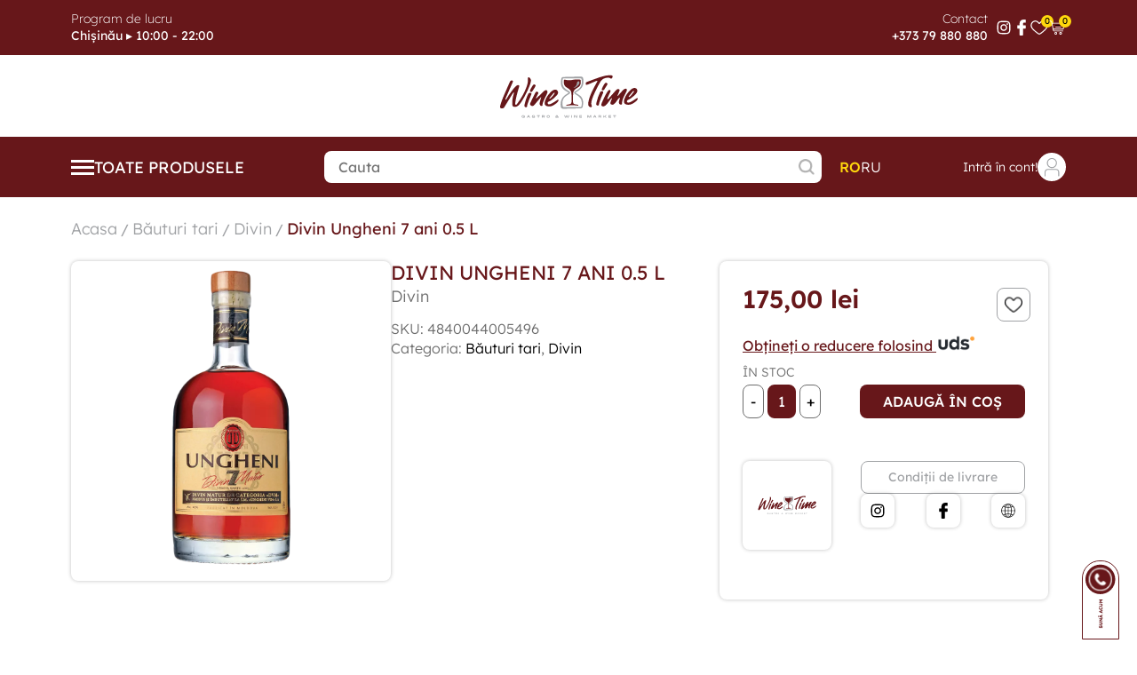

--- FILE ---
content_type: text/html; charset=UTF-8
request_url: https://winetime.md/bauturi-tari/divin/divin-ungheni-7-ani
body_size: 12763
content:
<div class="modal fade" id="uds-modal" data-bs-backdrop="static" data-bs-keyboard="false" tabindex="-1" aria-labelledby="staticBackdropLabel" aria-hidden="true">
        <div class="modal-dialog md-uds modal-dialog-centered">
            <div class="modal-content">
                <div class="modal-header">
                    <button type="button" class="btn-close" data-bs-dismiss="modal" aria-label="Close"></button>
                </div>
                <div class="modal-body" >
                    <div class="uds-box">
                        <img src="https://winetime.md/img/uds-logo.png" alt="uds">
                                                    <div class="top-box">
                                <h2>Plata utilizând punctele de bonificație UDS</h2>
                                <p>UDS permite utilizarea a până la 20% din punctele de bonificație pentru achiziționarea produselor.</p>
                                <p>Tot ce trebuie să faceți este să adăugați produsele în coșul de cumpărături în timpul procesului de finalizare a comenzii și să introduceți codul de șase cifre din aplicația UDS de pe smartphone-ul dvs. Sistemul va arăta numărul maxim de puncte care pot fi utilizate.</p>
                                <p>Vă informăm că aplicația UDS poate fi utilizată exclusiv pentru produsele care nu sunt incluse în promoții sau reduceri.</p>
                            </div>
                            <div class="bottom-box">
                                <h3>Avantajele programului de loialitate UDS pentru utilizatori:</h3>
                                <p>Utilizatorii pot câștiga bonusuri pentru fiecare achiziție și le pot acumula pentru utilizări ulterioare.</p>
                                <p>Clienții pot invita prieteni și cunoscuți, primind bonusuri suplimentare pentru acest lucru.</p>
                                <h3>Cum să te alături programului de loialitate UDS:</h3>
                                <b> Descărcarea aplicației:</b>
                                <p>Găsiți și descărcați aplicația UDS din App Store sau Google Play, în funcție de tipul dispozitivului dvs.</p>
                                <b>Înregistrarea în aplicație:</b>
                                <p>Deschideți aplicația și finalizați procesul de înregistrare, completând datele de contact și creând un cont.</p>
                                <b>Scanarea codurilor QR:</b>
                                <p>Atunci când efectuați achiziții de la partenerii programului, scanați codurile QR prin aplicație pentru a primi bonusuri și discounturi.</p>
                            </div>
                                                
                    </div>
                </div>
            </div>
        </div>
    </div>
<!doctype html>
<html lang="ro">
<head>
        <meta charset="utf-8">
    <meta name="viewport" content="width=device-width, initial-scale=1">
    <meta name="format-detection" content="telephone=no">
    <meta http-equiv="X-UA-Compatible" content="IE=edge">
    <meta name="csrf-token" content="E6OGrSf8ZSTolt5tfUbkRFkfFvOwmSQRbgFxX0cy">
                <title>Divin Ungheni 7 ani 0.5 L</title>
        <meta property="og:title" content='Divin Ungheni 7 ani 0.5 L'/>
        <meta name="description" content='Divin Ungheni 7 ani 0.5 L'/>
        <meta property="og:description" content='Divin Ungheni 7 ani 0.5 L '/>
        <meta name="keywords" content='Divin, Ungheni, 7, ani, 0.5, L'/>
                    <meta property="og:image" content="https://winetime.md/images/product/2024/07/ungheni-divin-7-ani-st-RDB-240702045102-winetime.webp"/>
                <link rel="icon" href="https://winetime.md/favicon.png" type="image/png">
    <link rel="apple-touch-icon-precomposed" href="https://winetime.md/favicon.png">
    <link rel="shortcut icon" href="https://winetime.md/favicon.png" type="image/x-icon">
    <link rel="canonical" href="https://winetime.md/bauturi-tari/divin/divin-ungheni-7-ani" />
    <meta name="author" content="winetime" />
    <meta property="og:url" content="https://winetime.md/bauturi-tari/divin/divin-ungheni-7-ani" />
    <meta property="og:type" content="website" />
    <meta name="theme-color" content="#67171a"/>
    <meta name="google" content="notranslate" />
    <link href="https://winetime.md/css/main.css?v=g4" rel="stylesheet">
    <link rel="stylesheet" href="https://cdnjs.cloudflare.com/ajax/libs/fancybox/3.5.7/jquery.fancybox.min.css"/>
    <link href="https://winetime.md/css/style.css?v=g4" rel="stylesheet">
    <link rel="stylesheet" href="https://winetime.md/css/toastr.css?v=g4"/>
    <!--[if lt IE 9]>
    <script src="//cdnjs.cloudflare.com/ajax/libs/html5shiv/3.7/html5shiv.min.js"></script>
    <![endif]-->
    <script>
        const lang = 'ro'; site_url = 'https://winetime.md'; complete_all_input = "Completeaza corect cimpurile"; remove_item = "Produsul a fost sters"; valute="lei";
    </script>
    <!-- Global site tag (gtag.js) - Google Analytics -->
    <script async src="https://www.googletagmanager.com/gtag/js?id=G-SJS96QKZ3Q"></script>
    <script>
      window.dataLayer = window.dataLayer || [];
      function gtag(){dataLayer.push(arguments);}
      gtag('js', new Date());
      gtag('config', 'G-SJS96QKZ3Q');
    </script>
    <!-- Meta Pixel Code -->
    <script>
    !function(f,b,e,v,n,t,s)
    {if(f.fbq)return;n=f.fbq=function(){n.callMethod?
    n.callMethod.apply(n,arguments):n.queue.push(arguments)};
    if(!f._fbq)f._fbq=n;n.push=n;n.loaded=!0;n.version='2.0';
    n.queue=[];t=b.createElement(e);t.async=!0;
    t.src=v;s=b.getElementsByTagName(e)[0];
    s.parentNode.insertBefore(t,s)}(window, document,'script',
    'https://connect.facebook.net/en_US/fbevents.js');
    fbq('init', '347730353919517');
    fbq('track', 'PageView');
    </script>
    <!-- Yandex.Metrika counter -->
    <script type="text/javascript" >
       (function(m,e,t,r,i,k,a){m[i]=m[i]||function(){(m[i].a=m[i].a||[]).push(arguments)};
       m[i].l=1*new Date();
       for (var j = 0; j < document.scripts.length; j++) {if (document.scripts[j].src === r) { return; }}
       k=e.createElement(t),a=e.getElementsByTagName(t)[0],k.async=1,k.src=r,a.parentNode.insertBefore(k,a)})
       (window, document, "script", "https://mc.yandex.ru/metrika/tag.js", "ym");
       ym(94774037, "init", {
            clickmap:true,
            trackLinks:true,
            accurateTrackBounce:true,
            webvisor:true
       });
    </script>
    <script src="https://analytics.ahrefs.com/analytics.js" data-key="fT3AcgK0BzgFbxGmg2PQFQ" async></script>
    <script>
      var ahrefs_analytics_script = document.createElement('script');
      ahrefs_analytics_script.async = true;
      ahrefs_analytics_script.src = 'https://analytics.ahrefs.com/analytics.js';
      ahrefs_analytics_script.setAttribute('data-key', 'fT3AcgK0BzgFbxGmg2PQFQ');
      document.getElementsByTagName('head')[0].appendChild(ahrefs_analytics_script);
    </script>
    <script>
    (function () {
        var COOKIE_DAYS = 15;
        var UTM_KEYS = ["utm_source", "utm_medium", "utm_campaign", "utm_content", "utm_term"];
        var CLICK_IDS = ["gclid", "gbraid", "wbraid", "msclkid", "fbclid", "ttclid", "yclid"];
        function isValid(v) {
            return v !== null && v !== undefined && v !== "" && v !== "undefined" && v !== "null";
        }
        function normalizeValue(v) {
            if (!isValid(v)) return undefined;
            var s = String(v).trim();
            if (!isValid(s)) return undefined;
            return s;
        }
        function setCookie(name, value, days) {
            name = normalizeValue(name);
            value = normalizeValue(value);
            if (!name || !value) return;

            var d = days || COOKIE_DAYS;
            var expires = new Date(Date.now() + d * 24 * 60 * 60 * 1000).toUTCString();
            var secure = (location.protocol === "https:") ? "; Secure" : "";
            document.cookie =
                name + "=" + encodeURIComponent(value) +
                "; expires=" + expires +
                "; path=/" +
                "; SameSite=Lax" +
                secure;
        }
        function getCookieRaw(name) {
            if (!isValid(name)) return undefined;
            var matches = document.cookie.match(
                new RegExp("(?:^|; )" + name.replace(/([\.$?*|{}\(\)\[\]\\\/\+^])/g, "\\$1") + "=([^;]*)")
            );
            return matches ? decodeURIComponent(matches[1]) : undefined;
        }
        function getCookie(name) {
            return normalizeValue(getCookieRaw(name));
        }
        function upsertCookie(name, newValue) {
            newValue = normalizeValue(newValue);
            if (!newValue) return false;
            setCookie(name, newValue, COOKIE_DAYS);
            return true;
        }
        function setIfMissing(name, defaultValue) {
            var cur = getCookie(name);
            if (cur === undefined) {
                return upsertCookie(name, defaultValue);
            }
            return false;
        }
        function getUrlParam(param) {
            try {
                var url = new URL(window.location.href);
                var v = url.searchParams.get(param);
                return v;
            } catch (e) {
                var qs = window.location.search.substring(1);
                var parts = qs.split("&");
                for (var i = 0; i < parts.length; i++) {
                    var kv = parts[i].split("=");
                    if (decodeURIComponent(kv[0]) === param) {
                        return kv[1] ? decodeURIComponent(kv[1]) : "";
                    }
                }
                return null;
            }
        }
        function parseHost(url) {
            if (!isValid(url)) return "";
            try {
                return new URL(url).hostname.toLowerCase();
            } catch (e) {
                var m = String(url).match(/^https?:\/\/([^\/?#]+)/i);
                return m ? (m[1] || "").toLowerCase() : "";
            }
        }
        function isSearchEngine(host) {
            return (
                host.includes("google.") ||
                host.includes("bing.") ||
                host.includes("yahoo.") ||
                host.includes("yandex.") ||
                host.includes("duckduckgo.")
            );
        }
        function isFacebookOrInstagram(host, refRaw) {
            return (
                host.includes("facebook.") ||
                host.includes("l.facebook.com") ||
                host.includes("instagram.") ||
                (isValid(refRaw) && (refRaw.includes("facebook.com") || refRaw.includes("instagram.com")))
            );
        }
        function isTikTok(host, refRaw) {
            return (
                host.includes("tiktok.") ||
                (isValid(refRaw) && refRaw.includes("tiktok.com"))
            );
        }
        function getSearchQueryFromReferrer(refRaw) {
            if (!isValid(refRaw)) return undefined;
            try {
                var u = new URL(refRaw);
                var h = u.hostname.toLowerCase();
                if (h.includes("google.")) return normalizeValue(u.searchParams.get("q"));
                if (h.includes("bing.")) return normalizeValue(u.searchParams.get("q"));
                if (h.includes("duckduckgo.")) return normalizeValue(u.searchParams.get("q"));
                if (h.includes("yahoo.")) return normalizeValue(u.searchParams.get("p"));
                if (h.includes("yandex.")) return normalizeValue(u.searchParams.get("text"));

                return undefined;
            } catch (e) {
                return undefined;
            }
        }
        var params = {};
        for (var i = 0; i < UTM_KEYS.length; i++) {
            var k = UTM_KEYS[i];
            params[k] = getUrlParam(k);
        }
        for (var j = 0; j < CLICK_IDS.length; j++) {
            var cid = CLICK_IDS[j];
            params[cid] = getUrlParam(cid);
        }
        var refRaw = document.referrer || "";
        var refHost = parseHost(refRaw);
        var hasAnyUtmInUrl = false;
        for (var u = 0; u < UTM_KEYS.length; u++) {
            if (isValid(params[UTM_KEYS[u]])) { hasAnyUtmInUrl = true; break; }
        }
        ["gclid","gbraid","wbraid","msclkid","fbclid","ttclid","yclid"].forEach(function(id) {
            if (isValid(params[id])) upsertCookie(id, params[id]);
        });
        if (hasAnyUtmInUrl) {
            UTM_KEYS.forEach(function(key) {
                if (isValid(params[key])) {
                    upsertCookie(key, params[key]);
                }
            });
            upsertCookie("utm_updated_at", new Date().toISOString());
            return;
        }
        if (isValid(params.gclid) || isValid(params.gbraid) || isValid(params.wbraid) || getCookie("gclid") || getCookie("gbraid") || getCookie("wbraid")) {
            setIfMissing("utm_source", "Google");
            setIfMissing("utm_medium", "CPC");
            setIfMissing("utm_campaign", "Google Ads");
            setIfMissing("utm_content", "auto");
            setIfMissing("utm_term", "(not provided)");
            upsertCookie("utm_updated_at", new Date().toISOString());
            return;
        }
        if (isValid(params.msclkid) || getCookie("msclkid")) {
            setIfMissing("utm_source", "Microsoft");
            setIfMissing("utm_medium", "CPC");
            setIfMissing("utm_campaign", "Microsoft Ads");
            setIfMissing("utm_content", "auto");
            setIfMissing("utm_term", "(not provided)");
            upsertCookie("utm_updated_at", new Date().toISOString());
            return;
        }
        if (isValid(params.fbclid) || getCookie("fbclid") || isFacebookOrInstagram(refHost, refRaw)) {
            var src = refHost.includes("instagram.") ? "Instagram" : "Facebook";
            setIfMissing("utm_source", src);
            setIfMissing("utm_medium", "Social");
            setIfMissing("utm_campaign", "Meta");
            setIfMissing("utm_content", "auto");
            setIfMissing("utm_term", "(not provided)");
            upsertCookie("utm_updated_at", new Date().toISOString());
            return;
        }
        if (isValid(params.ttclid) || getCookie("ttclid") || isTikTok(refHost, refRaw)) {
            setIfMissing("utm_source", "TikTok");
            setIfMissing("utm_medium", "Social");
            setIfMissing("utm_campaign", "TikTok");
            setIfMissing("utm_content", "auto");
            setIfMissing("utm_term", "(not provided)");
            upsertCookie("utm_updated_at", new Date().toISOString());
            return;
        }
        if (isValid(refHost) && isSearchEngine(refHost)) {
            var sourceName = "Search";
            if (refHost.includes("google.")) sourceName = "Google";
            else if (refHost.includes("bing.")) sourceName = "Bing";
            else if (refHost.includes("yahoo.")) sourceName = "Yahoo";
            else if (refHost.includes("yandex.")) sourceName = "Yandex";
            else if (refHost.includes("duckduckgo.")) sourceName = "DuckDuckGo";

            var kw = getSearchQueryFromReferrer(refRaw) || "(not provided)";
            setIfMissing("utm_source", sourceName);
            setIfMissing("utm_medium", "Organic");
            setIfMissing("utm_campaign", "SEO");
            setIfMissing("utm_term", kw);
            setIfMissing("utm_content", "auto");
            upsertCookie("utm_updated_at", new Date().toISOString());
            return;
        }
        if (isValid(refHost)) {
            setIfMissing("utm_source", refHost);
            setIfMissing("utm_medium", "Referral");
            setIfMissing("utm_campaign", "Referral");
            setIfMissing("utm_content", "auto");
            setIfMissing("utm_term", "(not provided)");
            upsertCookie("utm_updated_at", new Date().toISOString());
            return;
        }
        setIfMissing("utm_source", "Direct");
        setIfMissing("utm_medium", "Direct");
        upsertCookie("utm_updated_at", new Date().toISOString());
    })();
</script>
    </head>
<body class="d_day">
<noscript><img height="1" width="1" style="display:none"src="https://www.facebook.com/tr?id=347730353919517&ev=PageView&noscript=1"/></noscript>
<noscript><div><img src="https://mc.yandex.ru/watch/94774037" style="position:absolute; left:-9999px;" alt="" /></div></noscript>
<div class="global-wrap">
    <header class="header">
    <div class="top-box top-bar">
        <div class="wrap">
            <div class="left-col">
                <div class="box">
                    <span>Program de lucru</span>
                    <p>Chișinău ▸ 10:00 - 22:00</p>
                </div>
            </div>
            <div class="right-col">
                <div class="box-ph">
                    <span>Contact</span>
                    <a href='tel:+37379880880'>+373 79 880 880</a>
                </div>
                <div class="social-links">
                    <a href="https://www.instagram.com/winetime.md" target="_blanck">
                        <img src="https://winetime.md/img/svg-icons/instagramwh.svg" alt="instagram">
                    </a>
                    <a href="https://www.facebook.com/winetime.md" target="_blanck">
                        <img src="https://winetime.md/img/svg-icons/facebookwh.svg" alt="facebook">
                    </a>
                </div>
                <a href='https://winetime.md/favorite' class="link">
                    <div class="qnt qntf"> 0 </div>
                    <img src="https://winetime.md/img/svg-icons/add-to-wishlist-strokewh.svg" alt="wishlist">
                </a>
                <a href='https://winetime.md/checkout' class="link">
                    <div class="qnt qntc"> 0 </div>
                    <img src="https://winetime.md/img/svg-icons/cart-iconwh.svg" alt="Spre cart">
                </a>
            </div>
        </div>
    </div>
    <div class="top-box tlogo">
        <div class="wrap">
            <div class="left-col">
                <div class="social-links">
                    <a href="https://www.instagram.com/winetime.md" target="_blanck">
                        <img src="https://winetime.md/img/svg-icons/instagram.svg" alt="instagram">
                    </a>
                    <a href="https://www.facebook.com/winetime.md" target="_blanck">
                        <img src="https://winetime.md/img/svg-icons/facebook.svg" alt="facebook">
                    </a>
                </div>
            </div>
            <a class='logo' href="https://winetime.md">
                                    <img src="https://winetime.md/img/svg-icons/logo-dark.svg" alt="winetime">
                            </a>
            <div class="right-col">
                <a href='https://winetime.md/favorite' class="link show_mobi">
                    <div class="qnt qntf"> 0 </div>
                    <img src="https://winetime.md/img/svg-icons/add-to-wishlist-stroke.svg" alt="wishlist">
                </a>
                <a href='https://winetime.md/checkout' class="link show_mobi">
                    <div class="qnt qntc"> 0 </div>
                    <img src="https://winetime.md/img/svg-icons/cart-icon.svg" alt="Spre cart">
                </a>
            </div>
        </div>
    </div>
    <div class="bottom-box">
        <div class="wrap">
            <div class="nav-box">
                <button class='nav-box-btn'>
                    <img src="https://winetime.md/img/svg-icons/nav-white.svg" alt="menu">
                    <span>Toate Produsele</span>
                </button>
                <nav class="nav ">
                    <div class="nav-header">
                        <button class='nav-box-btn'>
                            <img class='bg-img' src="https://winetime.md/img/svg-icons/nav-dark.svg" alt="menu">
                        </button>
                                                <a class='login' data-bs-toggle="modal" data-bs-target="#login-modal">
                            <div class="img-box">
                                <img class='bg-img' src="https://winetime.md/img/svg-icons/user.svg" alt="user">
                            </div>
                            Intră în cont!
                        </a>
                                            </div>
                                            <ul>
                                                                                                <li>
                                                                                <div class="dropdown">
                                            <a class="button_l" href="https://winetime.md/vin-de-calitate">
                                                <img src="https://winetime.md/images/menu/wine-1.svg" alt="icon Vin de calitate" width="21">
                                                <p>Vin de calitate</p>
                                                <img class='arrow' src="https://winetime.md/img/arrow-down.png" alt="down">
                                            </a>
                                            <div class="mobile_drd"></div>
                                            <div class="dropdown-menu">
                                                                                                                                                        <a href="https://winetime.md/vin-de-calitate/vin-alb">Alb</a>
                                                                                                                                                        <a href="https://winetime.md/vin-de-calitate/vin-rose">Rose</a>
                                                                                                                                                        <a href="https://winetime.md/vin-de-calitate/vin-rosu">Roșu</a>
                                                                                            </div>
                                        </div>
                                    </li>
                                                                                                                                <li>
                                                                                <div class="dropdown">
                                            <a class="button_l" href="https://winetime.md/vin-spumant">
                                                <img src="https://winetime.md/images/menu/champagne-1.svg" alt="icon Vin spumant" width="21">
                                                <p>Vin spumant</p>
                                                <img class='arrow' src="https://winetime.md/img/arrow-down.png" alt="down">
                                            </a>
                                            <div class="mobile_drd"></div>
                                            <div class="dropdown-menu">
                                                                                                                                                        <a href="https://winetime.md/vin-spumant?f[4][]=brut%20nature">Nature Brut</a>
                                                                                                                                                        <a href="https://winetime.md/vin-spumant?f[4][]=extra%20brut">Extra Brut</a>
                                                                                                                                                        <a href="https://winetime.md/vin-spumant?f[4][]=brut">Brut</a>
                                                                                                                                                        <a href="https://winetime.md/vin-spumant?f[4][]=demisec">Demisec</a>
                                                                                                                                                        <a href="https://winetime.md/vin-spumant?f[4][]=demidulce">Demidulce</a>
                                                                                                                                                        <a href="https://winetime.md/vin-spumant?f[4][]=dulce">Dulce</a>
                                                                                            </div>
                                        </div>
                                    </li>
                                                                                                                                <li>
                                                                                <div class="dropdown">
                                            <a class="button_l" href="https://winetime.md/bauturi-tari">
                                                <img src="https://winetime.md/images/menu/whisky-1.svg" alt="icon Băuturi tari" width="21">
                                                <p>Băuturi tari</p>
                                                <img class='arrow' src="https://winetime.md/img/arrow-down.png" alt="down">
                                            </a>
                                            <div class="mobile_drd"></div>
                                            <div class="dropdown-menu">
                                                                                                                                                        <a href="https://winetime.md/bauturi-tari/vodka">Vodka</a>
                                                                                                                                                        <a href="https://winetime.md/bauturi-tari/divin">Divin</a>
                                                                                                                                                        <a href="https://winetime.md/bauturi-tari/whisky">Whisky</a>
                                                                                                                                                        <a href="https://winetime.md/bauturi-tari/brandy">Brandy</a>
                                                                                                                                                        <a href="https://winetime.md/bauturi-tari/balsam">Balsam</a>
                                                                                                                                                        <a href="https://winetime.md/bauturi-tari/lichior">Lichior</a>
                                                                                            </div>
                                        </div>
                                    </li>
                                                                                                                                <li>
                                                                                <a class="button_l" href="https://winetime.md/vermouth-si-aperitive">
                                            <img src="https://winetime.md/images/menu/martini-1.svg" alt="icon Vermouth și Aperitive" width="21">
                                            Vermouth și Aperitive
                                        </a>
                                    </li>
                                                                                                                                <li>
                                                                                <a class="button_l" href="https://winetime.md/bauturi-slab-alcoolice">
                                            <img src="https://winetime.md/images/menu/cider-1.svg" alt="icon Băuturi Slab Alcoolice" width="21">
                                            Băuturi Slab Alcoolice
                                        </a>
                                    </li>
                                                                                                                                <li>
                                                                                <div class="dropdown">
                                            <a class="button_l" href="https://winetime.md/bauturi-fara-alcool">
                                                <img src="https://winetime.md/images/menu/orange-juice-1.svg" alt="icon Băuturi Fără Alcool" width="21">
                                                <p>Băuturi Fără Alcool</p>
                                                <img class='arrow' src="https://winetime.md/img/arrow-down.png" alt="down">
                                            </a>
                                            <div class="mobile_drd"></div>
                                            <div class="dropdown-menu">
                                                                                                                                                        <a href="https://winetime.md/bauturi-fara-alcool/apa">Apă</a>
                                                                                                                                                        <a href="https://winetime.md/bauturi-fara-alcool/suc">Suc</a>
                                                                                                                                                        <a href="https://winetime.md/bauturi-fara-alcool/energetic">Energetic</a>
                                                                                            </div>
                                        </div>
                                    </li>
                                                                                                                                <li>
                                                                                <a class="button_l" href="https://winetime.md/bere">
                                            <img src="https://winetime.md/images/menu/beer-1.svg" alt="icon Bere" width="21">
                                            Bere
                                        </a>
                                    </li>
                                                                                                                                <li>
                                                                                <div class="dropdown">
                                            <a class="button_l" href="https://winetime.md/accesorii">
                                                <img src="https://winetime.md/images/menu/snack-1.svg" alt="icon Altele" width="21">
                                                <p>Altele</p>
                                                <img class='arrow' src="https://winetime.md/img/arrow-down.png" alt="down">
                                            </a>
                                            <div class="mobile_drd"></div>
                                            <div class="dropdown-menu">
                                                                                                                                                        <a href="https://winetime.md/seturi-cadou">Seturi Cadou</a>
                                                                                                                                                        <a href="https://winetime.md/accesorii">Accesorii</a>
                                                                                                                                                        <a href="https://winetime.md/produse-aditionale/snackuri">Snack-uri</a>
                                                                                                                                                        <a href="https://winetime.md/produse-aditionale/dulciuri">Dulciuri</a>
                                                                                                                                                        <a href="https://winetime.md/produse-aditionale/ciocolata">Ciocolată</a>
                                                                                                                                                        <a href="https://winetime.md/produse-aditionale/ceai">Ceai</a>
                                                                                                                                                        <a href="https://winetime.md/produse-aditionale/diverse">Diverse</a>
                                                                                            </div>
                                        </div>
                                    </li>
                                                                                    </ul>
                                        <div class="subscribe-form subscribe-s" data-page="https://winetime.md/bauturi-tari/divin/divin-ungheni-7-ani">
                        <img src="https://winetime.md/img/subscribe-img.png" alt="subscribe">
                        <div class="title">Află primul despre ofertele noastre</div>
                        <form action="">
                            <input type="email" placeholder='Email' id="newsletter-email">
                            <button class="newsletter_btn">Abonează-te!</button>
                        </form>
                    </div>
                </nav>
            </div>
            <div class="search-box">
                <form class="input-row" action="https://winetime.md/search?lang=ro" method="get" autocomplete="off">
                    <input type="search" id="is_search" name="search" value="" class="is-search-input" placeholder="Cauta" autocomplete="off">
                    <img class="xs_delete" src="https://winetime.md/img/svg-icons/close.svg" alt="delete" style="display: none;">
                    <button class="os_click" style="border: unset">
                        <img src="https://winetime.md/img/search-icon.png" alt="search">
                    </button>
                </form>
                <div class="search-results abs_search" aria-labelledby="" style="display: none;">
                    <div class="is-products">
    <div class="top-search">
        <div class="title-categ">Produse</div>
        <div class="close_search">Inchide</div>
    </div>
    <div class="items-card m-0" style="color: #000;">
                        <li><a class="btn" href="https://winetime.md">Nu sau gasit produse</a></li>
                </div>
</div>
                </div>
            </div>
            <div class="right-col">
                <div class="lang-switcher">
                    <a href="https://winetime.md/bauturi-tari/divin/divin-ungheni-7-ani"  class="active" >ro</a>
                    <a href="https://winetime.md/ru/krepkie-napitki/divin/divin-ungheni-7-ani" >ru</a>
                </div>
                                <a class='login' href='#login-modal' data-bs-toggle="modal" data-bs-target="#login-modal">
                    Intră în cont!
                    <div class="img-box">
                        <img class='bg-img' src="https://winetime.md/img/svg-icons/user.svg" alt="user">
                    </div>
                </a>
                            </div>
        </div>
    </div>
</header>
    <main class="main">
            <section class='breadcrumbs'>
        <div class="wrap">
            <a href="https://winetime.md">Acasa</a> /
                                                                        <a href="https://winetime.md/bauturi-tari">Băuturi tari</a> /
                                                            <a href="https://winetime.md/bauturi-tari/divin">Divin</a> /
                                        <a href="">Divin Ungheni 7 ani 0.5 L</a>
        </div>
    </section>

    <section class='product-info'>
        <div class="wrap">
            <div class="left-col">
                <div class="swiper-container gallery-main">
                    <div class="swiper-wrapper">
                        <div class="swiper-slide">
                            <figure href="https://winetime.md/images/product/2024/07/ungheni-divin-7-ani-st-RDB-240702045102-winetime.webp" data-fancybox="product">
                                <img class="img" src="https://winetime.md/images/product/2024/07/ungheni-divin-7-ani-st-RDB-240702045102-winetime.webp" alt="Divin Ungheni 7 ani 0.5 L - winetime.md" title="Divin Ungheni 7 ani 0.5 L - winetime.md">
                            </figure>
                        </div>
                                            </div>
                    <div class="swiper-pagination"></div>
                </div>
            </div>
            <div class="right-col">
                <div class="col-box">
                    <div class="prod-header-box">
                        <h1>Divin Ungheni 7 ani 0.5 L</h1>
                        <div class="subtitle">Divin</div>
                    </div>
                    <div class="desc-box">
                        <div class="desc">
                                                    </div>
                                                <div class="info">SKU: 4840044005496</div>
                                                <div class="info">Categoria:
                                                                                                                                                                    <a href="https://winetime.md/bauturi-tari">Băuturi tari</a>,
                                                                                                        <a href="https://winetime.md/bauturi-tari/divin">Divin</a>
                                                                                    </div>
                                            </div>
                </div>
                <div class="col-box">
                    <div class="prod-header-box">
                        <h2>Divin Ungheni 7 ani 0.5 L</h2>
                        <div class="subtitle">Divin</div>
                    </div>
                    <div class="prod-info-box">
                        <button class='add-to-wishlist add_to_fav ' data-id="4164">
                            <img src="https://winetime.md/img/add-to-wishlist-stroke.png" alt="Adaugă la produse favorite">
                            <img src="https://winetime.md/img/add-to-wishlist-filled.png" alt="Adaugă la produse favorite">
                        </button>
                                                                                                                <span class="current-price">175,00 lei</span>
                                                                                                    <div class="uds-ctx">
                            <a href="#uds-modal" data-bs-toggle="modal" data-bs-target="#uds-modal">Obțineți o reducere folosind                                <img src="https://winetime.md/img/uds-logo.png" alt="uds">
                            </a>
                        </div>
                                                                            <div class="status">în stoc</div>
                            <div class="qnt">
                                <button class='action-btn down' onClick='decreaseCount(event, this)' max="1000" data-id="4164">-</button>
                                <input type="text" value="1" min="1" max="1000" data-id="4164">
                                <button class='action-btn up' onClick='increaseCount(event, this)' max="1000" data-id="4164">+</button>
                                <button class='add-to-cart add_to_cart ' data-id="4164">Adaugă în coș</button>
                            </div>
                                                <div class="brand-box">
                            <div class="img-box">
                                                                    <a href="https://winetime.md/brand/no-brand">
                                        <img src="https://winetime.md/images/brand/logo.svg" alt="Brand No brand">
                                    </a>
                                                            </div>
                            <div class="right-box">
                                <a href="/conditii-de-livrare" class='delivery'>Condiții de livrare</a>
                                <div class="social-links">
                                    <a href="https://www.instagram.com/winetime.md">
                                        <img src="https://winetime.md/img/svg-icons/instagram.svg" alt="instagram">
                                    </a>
                                    <a href="https://www.facebook.com/winetime.md">
                                        <img src="https://winetime.md/img/svg-icons/facebook.svg" alt="facebook">
                                    </a>
                                    <a href="#">
                                        <img src="https://winetime.md/img/svg-icons/site.svg" alt="site">
                                    </a>
                                </div>
                            </div>
                        </div>
                    </div>
                    <div class="rate-box" >
                        <form action="">
                            <div class="star ">
                                <input id='rad1' type="radio" name="rating" value='1'>
                                <label for="rad1" data-val="1"></label>
                            </div>
                            <div class="star ">
                                <input id='rad2' type="radio" name="rating" value='2'>
                                <label for="rad2" data-val="2"></label>
                            </div>
                            <div class="star ">
                                <input id='rad3' type="radio" name="rating" value='3'>
                                <label for="rad3" data-val="3"></label>
                            </div>
                            <div class="star ">
                                <input id='rad4' type="radio" name="rating" value='4'>
                                <label for="rad4" data-val="4"></label>
                            </div>
                            <div class="star ">
                                <input id='rad5' type="radio" name="rating" value='5'>
                                <label for="rad5" data-val="5"></label>
                            </div>
                        </form>
                        <p>Oferă un calificativ pentru acest produs!</p>
                    </div>
                </div>

            </div>
        </div>
    </section>

    
    <section class='products-slider two-rows'>
    <div class="wrap">
        <div class="title">
            Produse recomandate        </div>
        <div class="swiper">
            <div class="swiper-wrapper">
                                <div class="swiper-slide">
                    <a href="https://winetime.md/vin-de-calitate/vin-rosu/vin-vinum-selection-rara-neagra-2021a-0-75l" class='product-card'>
    <div class="badges">
                                            </div>
    <button class='add-to-wishlist add_to_fav ' data-id="3932">
        <img src="https://winetime.md/img/add-to-wishlist-stroke.png" alt="Adaugă la produse favorite">
        <img src="https://winetime.md/img/add-to-wishlist-filled.png" alt="Adaugă la produse favorite">
    </button>
            <img class="uds-img" src="https://winetime.md/img/uds.png" alt="uds">
    
            <button class="add-to-cart add_to_cart " data-id="3932">
            Adaugă în coș        </button>
        <div class="img-box">
        <img src="https://winetime.md/images/product/thumbs/2023/12/Vin-VINUM-Selection-Rara-Neagra.webp" alt="Vin VINUM Selection Rara Neagra 2021a., 0.75 L - winetime.md">
    </div>
    <div class="content-box">
        <div class="name">Vin VINUM Selection Rara Neagra 2021a., 0.75 L</div>
        <div class="type">Vin Roșu </div>
        <div class="bottom-box">
            <div class="price-box">
                                    <span class="prev"></span>
                    <span class="current">370,00 lei</span>
                            </div>
                            <button class='static-add-to-cart add_to_cart ' data-id="3932">
                    <img src="https://winetime.md/img/cart-icon.png" alt="Adaugă în coș">
                </button>
                    </div>
    </div>
</a>
                </div>
                                <div class="swiper-slide">
                    <a href="https://winetime.md/bauturi-tari/divin/cognac-petite-reserve-de-pradiere-vsop" class='product-card'>
    <div class="badges">
                                    <img src="https://winetime.md/img/sale.svg" alt="sale">
                                    </div>
    <button class='add-to-wishlist add_to_fav ' data-id="3647">
        <img src="https://winetime.md/img/add-to-wishlist-stroke.png" alt="Adaugă la produse favorite">
        <img src="https://winetime.md/img/add-to-wishlist-filled.png" alt="Adaugă la produse favorite">
    </button>
        
            <button class="add-to-cart add_to_cart " data-id="3647">
            Adaugă în coș        </button>
        <div class="img-box">
        <img src="https://winetime.md/images/product/thumbs/2023/09/Divin-reserve-pradiere.webp" alt="Cognac Petite Réserve De Pradière VSOP 0.7 L - winetime.md">
    </div>
    <div class="content-box">
        <div class="name">Cognac Petite Réserve De Pradière VSOP 0.7 L</div>
        <div class="type">Divin </div>
        <div class="bottom-box">
            <div class="price-box">
                                    <span class="prev">924,00 lei</span>
                    <span class="current">739,00 lei</span>
                            </div>
                            <button class='static-add-to-cart add_to_cart ' data-id="3647">
                    <img src="https://winetime.md/img/cart-icon.png" alt="Adaugă în coș">
                </button>
                    </div>
    </div>
</a>
                </div>
                                <div class="swiper-slide">
                    <a href="https://winetime.md/vin-de-calitate/vin-rosu/petit-clos-2019" class='product-card'>
    <div class="badges">
                                            </div>
    <button class='add-to-wishlist add_to_fav ' data-id="3661">
        <img src="https://winetime.md/img/add-to-wishlist-stroke.png" alt="Adaugă la produse favorite">
        <img src="https://winetime.md/img/add-to-wishlist-filled.png" alt="Adaugă la produse favorite">
    </button>
            <img class="uds-img" src="https://winetime.md/img/uds.png" alt="uds">
    
            <button class="add-to-cart add_to_cart " data-id="3661">
            Adaugă în coș        </button>
        <div class="img-box">
        <img src="https://winetime.md/images/product/thumbs/2023/09/Petit-clos.webp" alt="PETIT CLOS 2019 0.75 L - winetime.md">
    </div>
    <div class="content-box">
        <div class="name">PETIT CLOS 2019 0.75 L</div>
        <div class="type">Vin Roșu </div>
        <div class="bottom-box">
            <div class="price-box">
                                    <span class="prev"></span>
                    <span class="current">169,50 lei</span>
                            </div>
                            <button class='static-add-to-cart add_to_cart ' data-id="3661">
                    <img src="https://winetime.md/img/cart-icon.png" alt="Adaugă în coș">
                </button>
                    </div>
    </div>
</a>
                </div>
                                <div class="swiper-slide">
                    <a href="https://winetime.md/vin-de-calitate/vin-rosu/vin-carpe-diem-rara-neagra-rosu-sec-2019a-0-75l" class='product-card'>
    <div class="badges">
                                            </div>
    <button class='add-to-wishlist add_to_fav ' data-id="3939">
        <img src="https://winetime.md/img/add-to-wishlist-stroke.png" alt="Adaugă la produse favorite">
        <img src="https://winetime.md/img/add-to-wishlist-filled.png" alt="Adaugă la produse favorite">
    </button>
            <img class="uds-img" src="https://winetime.md/img/uds.png" alt="uds">
    
            <button class="add-to-cart add_to_cart " data-id="3939">
            Adaugă în coș        </button>
        <div class="img-box">
        <img src="https://winetime.md/images/product/thumbs/2023/12/Carpe-diem-rara-neagra.webp" alt="Vin Carpe Diem Rara Neagra rosu sec 2019a, 0.75 L - winetime.md">
    </div>
    <div class="content-box">
        <div class="name">Vin Carpe Diem Rara Neagra rosu sec 2019a, 0.75 L</div>
        <div class="type">Vin Roșu </div>
        <div class="bottom-box">
            <div class="price-box">
                                    <span class="prev"></span>
                    <span class="current">260,00 lei</span>
                            </div>
                            <button class='static-add-to-cart add_to_cart ' data-id="3939">
                    <img src="https://winetime.md/img/cart-icon.png" alt="Adaugă în coș">
                </button>
                    </div>
    </div>
</a>
                </div>
                                <div class="swiper-slide">
                    <a href="https://winetime.md/bauturi-tari/vodka/vodca-hortita-premium-0-5l-40" class='product-card'>
    <div class="badges">
                                            </div>
    <button class='add-to-wishlist add_to_fav ' data-id="3785">
        <img src="https://winetime.md/img/add-to-wishlist-stroke.png" alt="Adaugă la produse favorite">
        <img src="https://winetime.md/img/add-to-wishlist-filled.png" alt="Adaugă la produse favorite">
    </button>
            <img class="uds-img" src="https://winetime.md/img/uds.png" alt="uds">
    
            <button class="add-to-cart add_to_cart " data-id="3785">
            Adaugă în coș        </button>
        <div class="img-box">
        <img src="https://winetime.md/images/product/thumbs/2025/04/vodca-hortita-premium-417.webp" alt="Vodca Hortita Premium 0.5 L - winetime.md">
    </div>
    <div class="content-box">
        <div class="name">Vodca Hortita Premium 0.5 L</div>
        <div class="type">Vodka | 0,5l</div>
        <div class="bottom-box">
            <div class="price-box">
                                    <span class="prev"></span>
                    <span class="current">155,00 lei</span>
                            </div>
                            <button class='static-add-to-cart add_to_cart ' data-id="3785">
                    <img src="https://winetime.md/img/cart-icon.png" alt="Adaugă în coș">
                </button>
                    </div>
    </div>
</a>
                </div>
                                <div class="swiper-slide">
                    <a href="https://winetime.md/vin-de-calitate/vin-rosu/mas-montagne-pennautier-2018" class='product-card'>
    <div class="badges">
                                            </div>
    <button class='add-to-wishlist add_to_fav ' data-id="3660">
        <img src="https://winetime.md/img/add-to-wishlist-stroke.png" alt="Adaugă la produse favorite">
        <img src="https://winetime.md/img/add-to-wishlist-filled.png" alt="Adaugă la produse favorite">
    </button>
            <img class="uds-img" src="https://winetime.md/img/uds.png" alt="uds">
    
            <button class="add-to-cart add_to_cart " data-id="3660">
            Adaugă în coș        </button>
        <div class="img-box">
        <img src="https://winetime.md/images/product/thumbs/2023/09/Mas-montagne.webp" alt="MAS MONTAGNE PENNAUTIER 2018 0.75 L - winetime.md">
    </div>
    <div class="content-box">
        <div class="name">MAS MONTAGNE PENNAUTIER 2018 0.75 L</div>
        <div class="type">Vin Roșu </div>
        <div class="bottom-box">
            <div class="price-box">
                                    <span class="prev"></span>
                    <span class="current">175,35 lei</span>
                            </div>
                            <button class='static-add-to-cart add_to_cart ' data-id="3660">
                    <img src="https://winetime.md/img/cart-icon.png" alt="Adaugă în coș">
                </button>
                    </div>
    </div>
</a>
                </div>
                                <div class="swiper-slide">
                    <a href="https://winetime.md/vin-de-calitate/vin-rosu/bostavan-cabernet-rosu-sec-bostavan-cabernet-rosu-sec" class='product-card'>
    <div class="badges">
                                            </div>
    <button class='add-to-wishlist add_to_fav ' data-id="3872">
        <img src="https://winetime.md/img/add-to-wishlist-stroke.png" alt="Adaugă la produse favorite">
        <img src="https://winetime.md/img/add-to-wishlist-filled.png" alt="Adaugă la produse favorite">
    </button>
            <img class="uds-img" src="https://winetime.md/img/uds.png" alt="uds">
    
            <button class="add-to-cart add_to_cart " data-id="3872">
            Adaugă în coș        </button>
        <div class="img-box">
        <img src="https://winetime.md/images/product/thumbs/2023/11/Bostavan-cabernet-sauvignon-rosu-sec.webp" alt="Bostavan Cabernet roșu sec 0.75 L - winetime.md">
    </div>
    <div class="content-box">
        <div class="name">Bostavan Cabernet roșu sec 0.75 L</div>
        <div class="type">Vin Roșu | 0,75l</div>
        <div class="bottom-box">
            <div class="price-box">
                                    <span class="prev"></span>
                    <span class="current">65,00 lei</span>
                            </div>
                            <button class='static-add-to-cart add_to_cart ' data-id="3872">
                    <img src="https://winetime.md/img/cart-icon.png" alt="Adaugă în coș">
                </button>
                    </div>
    </div>
</a>
                </div>
                                <div class="swiper-slide">
                    <a href="https://winetime.md/vin-de-calitate/vin-rosu/chateau-du-cray-pinot-noir" class='product-card'>
    <div class="badges">
                                            </div>
    <button class='add-to-wishlist add_to_fav ' data-id="3664">
        <img src="https://winetime.md/img/add-to-wishlist-stroke.png" alt="Adaugă la produse favorite">
        <img src="https://winetime.md/img/add-to-wishlist-filled.png" alt="Adaugă la produse favorite">
    </button>
            <img class="uds-img" src="https://winetime.md/img/uds.png" alt="uds">
    
            <button class="add-to-cart add_to_cart " data-id="3664">
            Adaugă în coș        </button>
        <div class="img-box">
        <img src="https://winetime.md/images/product/thumbs/2023/09/Pinot-noir-Cray-2018.webp" alt="Chateau Du Cray Pinot Noir 0.75 L - winetime.md">
    </div>
    <div class="content-box">
        <div class="name">Chateau Du Cray Pinot Noir 0.75 L</div>
        <div class="type">Vin Roșu </div>
        <div class="bottom-box">
            <div class="price-box">
                                    <span class="prev"></span>
                    <span class="current">273,00 lei</span>
                            </div>
                            <button class='static-add-to-cart add_to_cart ' data-id="3664">
                    <img src="https://winetime.md/img/cart-icon.png" alt="Adaugă în coș">
                </button>
                    </div>
    </div>
</a>
                </div>
                                <div class="swiper-slide">
                    <a href="https://winetime.md/accesorii/pahare/pahar-cognac" class='product-card'>
    <div class="badges">
                                            </div>
    <button class='add-to-wishlist add_to_fav ' data-id="3798">
        <img src="https://winetime.md/img/add-to-wishlist-stroke.png" alt="Adaugă la produse favorite">
        <img src="https://winetime.md/img/add-to-wishlist-filled.png" alt="Adaugă la produse favorite">
    </button>
            <img class="uds-img" src="https://winetime.md/img/uds.png" alt="uds">
    
            <button class="add-to-cart add_to_cart " data-id="3798">
            Adaugă în coș        </button>
        <div class="img-box">
        <img src="https://winetime.md/images/product/thumbs/2023/11/Pahar-Sensa-Cognac.webp" alt="Pahar Schott Zwiesel Cognac - winetime.md">
    </div>
    <div class="content-box">
        <div class="name">Pahar Schott Zwiesel Cognac</div>
        <div class="type">Pahare </div>
        <div class="bottom-box">
            <div class="price-box">
                                    <span class="prev"></span>
                    <span class="current">238,35 lei</span>
                            </div>
                            <button class='static-add-to-cart add_to_cart ' data-id="3798">
                    <img src="https://winetime.md/img/cart-icon.png" alt="Adaugă în coș">
                </button>
                    </div>
    </div>
</a>
                </div>
                                <div class="swiper-slide">
                    <a href="https://winetime.md/bauturi-tari/divin/legenda-moldovei-divin-premium-15-ani-0-5l" class='product-card'>
    <div class="badges">
                                            </div>
    <button class='add-to-wishlist add_to_fav ' data-id="2946">
        <img src="https://winetime.md/img/add-to-wishlist-stroke.png" alt="Adaugă la produse favorite">
        <img src="https://winetime.md/img/add-to-wishlist-filled.png" alt="Adaugă la produse favorite">
    </button>
            <img class="uds-img" src="https://winetime.md/img/uds.png" alt="uds">
    
            <button class="add-to-cart add_to_cart " data-id="2946">
            Adaugă în coș        </button>
        <div class="img-box">
        <img src="https://winetime.md/images/product/thumbs/2024/03/LEGENDA-MOLDOVEI-Divin-Premium-15-Ani.webp" alt="LEGENDA MOLDOVEI Divin Premium 15 Ani 0.5 L - winetime.md">
    </div>
    <div class="content-box">
        <div class="name">LEGENDA MOLDOVEI Divin Premium 15 Ani 0.5 L</div>
        <div class="type">Divin </div>
        <div class="bottom-box">
            <div class="price-box">
                                    <span class="prev"></span>
                    <span class="current">420,00 lei</span>
                            </div>
                            <button class='static-add-to-cart add_to_cart ' data-id="2946">
                    <img src="https://winetime.md/img/cart-icon.png" alt="Adaugă în coș">
                </button>
                    </div>
    </div>
</a>
                </div>
                            </div>
            <div class="swiper-button-next"></div>
            <div class="swiper-button-prev"></div>
        </div>
        <!-- <a href='' class="view-all">vezi mai mult</a> -->
    </div>
</section>

    <section class='products-slider two-rows'>
    <div class="wrap">
        <div class="title">
            top sellers        </div>
        <div class="swiper">
            <div class="swiper-wrapper">
                                <div class="swiper-slide">
                    <a href="https://winetime.md/bauturi-tari/divin/legenda-moldovei-v-s-o-p-5-ani" class='product-card'>
    <div class="badges">
                                            </div>
    <button class='add-to-wishlist add_to_fav ' data-id="924">
        <img src="https://winetime.md/img/add-to-wishlist-stroke.png" alt="Adaugă la produse favorite">
        <img src="https://winetime.md/img/add-to-wishlist-filled.png" alt="Adaugă la produse favorite">
    </button>
            <img class="uds-img" src="https://winetime.md/img/uds.png" alt="uds">
    
            <button class="add-to-cart add_to_cart " data-id="924">
            Adaugă în coș        </button>
        <div class="img-box">
        <img src="https://winetime.md/images/product/thumbs/2023/13/divin-legenda-moldovei-vsop-5-ani-05l-50713025326.webp" alt="Legenda Moldovei V.S.O.P. 5 ani 0.5 L - winetime.md">
    </div>
    <div class="content-box">
        <div class="name">Legenda Moldovei V.S.O.P. 5 ani 0.5 L</div>
        <div class="type">Divin | 0.5</div>
        <div class="bottom-box">
            <div class="price-box">
                                    <span class="prev"></span>
                    <span class="current">133,00 lei</span>
                            </div>
                            <button class='static-add-to-cart add_to_cart ' data-id="924">
                    <img src="https://winetime.md/img/cart-icon.png" alt="Adaugă în coș">
                </button>
                    </div>
    </div>
</a>
                </div>
                                <div class="swiper-slide">
                    <a href="https://winetime.md/bauturi-tari/divin/marshal-v-s-o-p-5-ani-927" class='product-card'>
    <div class="badges">
                                    <img src="https://winetime.md/img/sale.svg" alt="sale">
                                    </div>
    <button class='add-to-wishlist add_to_fav ' data-id="927">
        <img src="https://winetime.md/img/add-to-wishlist-stroke.png" alt="Adaugă la produse favorite">
        <img src="https://winetime.md/img/add-to-wishlist-filled.png" alt="Adaugă la produse favorite">
    </button>
        
            <button class="add-to-cart add_to_cart " data-id="927">
            Adaugă în coș        </button>
        <div class="img-box">
        <img src="https://winetime.md/images/product/thumbs/2023/13/divin-marshal-vsop-5-ani-50713021242.webp" alt="Marshal V.S.O.P. 5 ani 0.5 L - winetime.md">
    </div>
    <div class="content-box">
        <div class="name">Marshal V.S.O.P. 5 ani 0.5 L</div>
        <div class="type">Divin | 0.5</div>
        <div class="bottom-box">
            <div class="price-box">
                                    <span class="prev">195,00 lei</span>
                    <span class="current">115,00 lei</span>
                            </div>
                            <button class='static-add-to-cart add_to_cart ' data-id="927">
                    <img src="https://winetime.md/img/cart-icon.png" alt="Adaugă în coș">
                </button>
                    </div>
    </div>
</a>
                </div>
                                <div class="swiper-slide">
                    <a href="https://winetime.md/bauturi-tari/divin/marshal-x-o-7-ani" class='product-card'>
    <div class="badges">
                                    <img src="https://winetime.md/img/sale.svg" alt="sale">
                                    </div>
    <button class='add-to-wishlist add_to_fav ' data-id="900">
        <img src="https://winetime.md/img/add-to-wishlist-stroke.png" alt="Adaugă la produse favorite">
        <img src="https://winetime.md/img/add-to-wishlist-filled.png" alt="Adaugă la produse favorite">
    </button>
        
            <button class="add-to-cart add_to_cart " data-id="900">
            Adaugă în coș        </button>
        <div class="img-box">
        <img src="https://winetime.md/images/product/thumbs/2023/13/divin-marshal-xo-7-ani-05l-60713041240.webp" alt="Marshal X.O. 7 ani 0.5 L - winetime.md">
    </div>
    <div class="content-box">
        <div class="name">Marshal X.O. 7 ani 0.5 L</div>
        <div class="type">Divin | 0.5</div>
        <div class="bottom-box">
            <div class="price-box">
                                    <span class="prev">230,00 lei</span>
                    <span class="current">155,00 lei</span>
                            </div>
                            <button class='static-add-to-cart add_to_cart ' data-id="900">
                    <img src="https://winetime.md/img/cart-icon.png" alt="Adaugă în coș">
                </button>
                    </div>
    </div>
</a>
                </div>
                                <div class="swiper-slide">
                    <a href="https://winetime.md/bauturi-tari/divin/tezaur-gold-5-ani-v-s-o-p" class='product-card'>
    <div class="badges">
                                            </div>
    <button class='add-to-wishlist add_to_fav ' data-id="894">
        <img src="https://winetime.md/img/add-to-wishlist-stroke.png" alt="Adaugă la produse favorite">
        <img src="https://winetime.md/img/add-to-wishlist-filled.png" alt="Adaugă la produse favorite">
    </button>
            <img class="uds-img" src="https://winetime.md/img/uds.png" alt="uds">
    
            <button class="add-to-cart add_to_cart " data-id="894">
            Adaugă în coș        </button>
        <div class="img-box">
        <img src="https://winetime.md/images/product/thumbs/2023/18/divin-tezaur-gold-5-ani-vsop-05l-10713045354.webp" alt="Tezaur Gold 5 ani V.S.O.P. 0.5 L - winetime.md">
    </div>
    <div class="content-box">
        <div class="name">Tezaur Gold 5 ani V.S.O.P. 0.5 L</div>
        <div class="type">Divin | 0.5</div>
        <div class="bottom-box">
            <div class="price-box">
                                    <span class="prev"></span>
                    <span class="current">147,00 lei</span>
                            </div>
                            <button class='static-add-to-cart add_to_cart ' data-id="894">
                    <img src="https://winetime.md/img/cart-icon.png" alt="Adaugă în coș">
                </button>
                    </div>
    </div>
</a>
                </div>
                                <div class="swiper-slide">
                    <a href="https://winetime.md/bauturi-tari/divin/akademos-exclusive-collection-x-o-25-ani" class='product-card'>
    <div class="badges">
                                            </div>
    <button class='add-to-wishlist add_to_fav ' data-id="861">
        <img src="https://winetime.md/img/add-to-wishlist-stroke.png" alt="Adaugă la produse favorite">
        <img src="https://winetime.md/img/add-to-wishlist-filled.png" alt="Adaugă la produse favorite">
    </button>
            <img class="uds-img" src="https://winetime.md/img/uds.png" alt="uds">
    
            <button class="add-to-cart add_to_cart " data-id="861">
            Adaugă în coș        </button>
        <div class="img-box">
        <img src="https://winetime.md/images/product/thumbs/2023/17/divin-akademos-exclusive-collection-xo-25-ani-07l-40713031451.webp" alt="Akademos Exclusive Collection X.O. 25 ani 0.7 L - winetime.md">
    </div>
    <div class="content-box">
        <div class="name">Akademos Exclusive Collection X.O. 25 ani 0.7 L</div>
        <div class="type">Divin | 0.7</div>
        <div class="bottom-box">
            <div class="price-box">
                                    <span class="prev"></span>
                    <span class="current">920,00 lei</span>
                            </div>
                            <button class='static-add-to-cart add_to_cart ' data-id="861">
                    <img src="https://winetime.md/img/cart-icon.png" alt="Adaugă în coș">
                </button>
                    </div>
    </div>
</a>
                </div>
                                <div class="swiper-slide">
                    <a href="https://winetime.md/bauturi-tari/divin/kvint-surprise-conus-x-o-10-ani" class='product-card'>
    <div class="badges">
                                            </div>
    <button class='add-to-wishlist add_to_fav ' data-id="875">
        <img src="https://winetime.md/img/add-to-wishlist-stroke.png" alt="Adaugă la produse favorite">
        <img src="https://winetime.md/img/add-to-wishlist-filled.png" alt="Adaugă la produse favorite">
    </button>
            <img class="uds-img" src="https://winetime.md/img/uds.png" alt="uds">
    
            <button class="add-to-cart add_to_cart " data-id="875">
            Adaugă în coș        </button>
        <div class="img-box">
        <img src="https://winetime.md/images/product/thumbs/2023/15/divin-kvint-surprise-conus-xo-10-ani-05l-70713050255.webp" alt="Kvint Surprise Conus X.O. 10 ani 0.5 L - winetime.md">
    </div>
    <div class="content-box">
        <div class="name">Kvint Surprise Conus X.O. 10 ani 0.5 L</div>
        <div class="type">Divin | 0.5</div>
        <div class="bottom-box">
            <div class="price-box">
                                    <span class="prev"></span>
                    <span class="current">268,00 lei</span>
                            </div>
                            <button class='static-add-to-cart add_to_cart ' data-id="875">
                    <img src="https://winetime.md/img/cart-icon.png" alt="Adaugă în coș">
                </button>
                    </div>
    </div>
</a>
                </div>
                                <div class="swiper-slide">
                    <a href="https://winetime.md/bauturi-tari/divin/legenda-moldovei-x-o-7-ani" class='product-card'>
    <div class="badges">
                                            </div>
    <button class='add-to-wishlist add_to_fav ' data-id="882">
        <img src="https://winetime.md/img/add-to-wishlist-stroke.png" alt="Adaugă la produse favorite">
        <img src="https://winetime.md/img/add-to-wishlist-filled.png" alt="Adaugă la produse favorite">
    </button>
            <img class="uds-img" src="https://winetime.md/img/uds.png" alt="uds">
    
            <button class="add-to-cart add_to_cart " data-id="882">
            Adaugă în coș        </button>
        <div class="img-box">
        <img src="https://winetime.md/images/product/thumbs/2023/17/divin-legenda-moldovei-xo-7-ani-05l-10713032505.webp" alt="Legenda Moldovei X.O. 7 ani 0.5 L - winetime.md">
    </div>
    <div class="content-box">
        <div class="name">Legenda Moldovei X.O. 7 ani 0.5 L</div>
        <div class="type">Divin | 0.5</div>
        <div class="bottom-box">
            <div class="price-box">
                                    <span class="prev"></span>
                    <span class="current">200,65 lei</span>
                            </div>
                            <button class='static-add-to-cart add_to_cart ' data-id="882">
                    <img src="https://winetime.md/img/cart-icon.png" alt="Adaugă în coș">
                </button>
                    </div>
    </div>
</a>
                </div>
                                <div class="swiper-slide">
                    <a href="https://winetime.md/bauturi-tari/divin/kvint-legion-v-s-o-p-5-ani" class='product-card'>
    <div class="badges">
                                            </div>
    <button class='add-to-wishlist add_to_fav ' data-id="887">
        <img src="https://winetime.md/img/add-to-wishlist-stroke.png" alt="Adaugă la produse favorite">
        <img src="https://winetime.md/img/add-to-wishlist-filled.png" alt="Adaugă la produse favorite">
    </button>
            <img class="uds-img" src="https://winetime.md/img/uds.png" alt="uds">
    
            <button class="add-to-cart add_to_cart " data-id="887">
            Adaugă în coș        </button>
        <div class="img-box">
        <img src="https://winetime.md/images/product/thumbs/2023/14/divin-kvint-legion-vsop-5-ani-05l-10713030041.webp" alt="Kvint Legion V.S.O.P. 5 ani 0.5 L - winetime.md">
    </div>
    <div class="content-box">
        <div class="name">Kvint Legion V.S.O.P. 5 ani 0.5 L</div>
        <div class="type">Divin | 0.5</div>
        <div class="bottom-box">
            <div class="price-box">
                                    <span class="prev"></span>
                    <span class="current">149,00 lei</span>
                            </div>
                            <button class='static-add-to-cart add_to_cart ' data-id="887">
                    <img src="https://winetime.md/img/cart-icon.png" alt="Adaugă în coș">
                </button>
                    </div>
    </div>
</a>
                </div>
                                <div class="swiper-slide">
                    <a href="https://winetime.md/bauturi-tari/divin/roua-moldovei-v-s-o-p-5-ani" class='product-card'>
    <div class="badges">
                                            </div>
    <button class='add-to-wishlist add_to_fav ' data-id="918">
        <img src="https://winetime.md/img/add-to-wishlist-stroke.png" alt="Adaugă la produse favorite">
        <img src="https://winetime.md/img/add-to-wishlist-filled.png" alt="Adaugă la produse favorite">
    </button>
            <img class="uds-img" src="https://winetime.md/img/uds.png" alt="uds">
    
            <button class="add-to-cart add_to_cart " data-id="918">
            Adaugă în coș        </button>
        <div class="img-box">
        <img src="https://winetime.md/images/product/thumbs/2023/14/divin-roua-moldovei-vsop-5-ani-05l-50713021857.webp" alt="Roua Moldovei V.S.O.P. 5 ani 0.5 L - winetime.md">
    </div>
    <div class="content-box">
        <div class="name">Roua Moldovei V.S.O.P. 5 ani 0.5 L</div>
        <div class="type">Divin | 0.5</div>
        <div class="bottom-box">
            <div class="price-box">
                                    <span class="prev"></span>
                    <span class="current">145,00 lei</span>
                            </div>
                            <button class='static-add-to-cart add_to_cart ' data-id="918">
                    <img src="https://winetime.md/img/cart-icon.png" alt="Adaugă în coș">
                </button>
                    </div>
    </div>
</a>
                </div>
                                <div class="swiper-slide">
                    <a href="https://winetime.md/bauturi-tari/divin/calarasi-legenda-v-s-o-p-5-ani" class='product-card'>
    <div class="badges">
                                            </div>
    <button class='add-to-wishlist add_to_fav ' data-id="909">
        <img src="https://winetime.md/img/add-to-wishlist-stroke.png" alt="Adaugă la produse favorite">
        <img src="https://winetime.md/img/add-to-wishlist-filled.png" alt="Adaugă la produse favorite">
    </button>
            <img class="uds-img" src="https://winetime.md/img/uds.png" alt="uds">
    
            <button class="add-to-cart add_to_cart " data-id="909">
            Adaugă în coș        </button>
        <div class="img-box">
        <img src="https://winetime.md/images/product/thumbs/2023/17/divin-calarasi-legenda-vsop-5-ani-05l-50713040918.webp" alt="Călărași Legenda V.S.O.P. 5 ani 0.5 L - winetime.md">
    </div>
    <div class="content-box">
        <div class="name">Călărași Legenda V.S.O.P. 5 ani 0.5 L</div>
        <div class="type">Divin | 0.5</div>
        <div class="bottom-box">
            <div class="price-box">
                                    <span class="prev"></span>
                    <span class="current">145,00 lei</span>
                            </div>
                            <button class='static-add-to-cart add_to_cart ' data-id="909">
                    <img src="https://winetime.md/img/cart-icon.png" alt="Adaugă în coș">
                </button>
                    </div>
    </div>
</a>
                </div>
                            </div>
            <div class="swiper-button-next"></div>
            <div class="swiper-button-prev"></div>
        </div>
            </div>
</section>

    <section class='advantages-section'>
    <div class="wrap">
        <div class="item">
            <div class="img-box">
                <img src="https://winetime.md/img/distributie.svg" alt="Distribuție">
            </div>
            <div class="box">
                <div class="title">Distribuție</div>
                <div class="desc">
                    Propunem și oportunitatea de vânzări B2B! Dacă ești reprezentantul unei afaceri, contactează-ne pentru a primi o ofertă avantajoasă datorită careia vei avea noi oportunități de dezvoltare și vei avea parte de cele mai bune prețuri.                </div>
            </div>
        </div>
        <div class="item">
            <div class="img-box">
                <img src="https://winetime.md/img/livrare.svg" alt="Livrare">
            </div>
            <div class="box">
                <div class="title">Livrare</div>
                <div class="desc">
                    Beneficiază de livrarea produselor preferate, la orice adresă de pe teritoriul Republicii Moldova.                </div>
            </div>
        </div>
        <div class="item">
            <div class="img-box">
                <img src="https://winetime.md/img/import.svg" alt="Import">
            </div>
            <div class="box">
                <div class="title">Import</div>
                <div class="desc">
                    Îți propunem spre alegere o gamă de peste 1000 de produse a unor brand-uri internaționale disponibile atât prin comandă online pe site, cât și în magazinul nostru.                </div>
            </div>
        </div>
    </div>
</section>
    <section class='subscribe-section subscribe-s' data-page="https://winetime.md/bauturi-tari/divin/divin-ungheni-7-ani">
    <div class="wrap">
        <div class="title">Află primul despre ofertele noastre</div>
        <form action="">
            <div class="box">
                <input type="email" placeholder='Email' id="newsletter-email">
                <div class="terms-row">
                    <input type="checkbox">
                    <label for="">*Accept politica de confidențialitate</label>
                </div>
            </div>
            <button class="newsletter_btn">Abonează-te!</button>
        </form>
    </div>
</section>
    </main>
    <footer class="footer">
    <div class="wrap">
        <div class="box">
                            <div class="col">
                    <p>PROGRAM DE LUCRU</p>
                    <p>&nbsp;</p>
                                                                                                        <p>Orarul plasării comenzilor online: 24/24</p>
                                                                                                                                                            <p>Orarul livrărilor: 10:00 - 22:00</p>
                                                                                                                                                            <p>Tel: +373 79880880</p>
                                                                                                                                                            <p>Email: info@winetime.md</p>
                                                                                                                                                            <p>&nbsp;</p>
                                                                                                                                                            <p>Adresele magazinelor fizice:</p>
                                                                                                                                                            <p>Str. Alexei Mateevici 2/1, Stăuceni</p>
                                                                                                                                                            <p>Luni - Duminică 10:00 - 22:00</p>
                                                                                                                                                            <p>&nbsp;</p>
                                                                                                                                                            <p>Str. Grenoble 120/10, Chișinău</p>
                                                                                                                                                            <p>Luni - Duminică 10:00 - 22:00</p>
                                                                                                                                                            <p>&nbsp;</p>
                                                                                                                                                            <p>str. bd. Moscovei 14/1</p>
                                                                                                                                                            <p>Luni-Duminică 10:00-22:00</p>
                                                                                                                                                                                                                                                                                                                                                                                                                                                                                                    </div>
                <div class="col">
                    <p>INFORMAȚII UTILE</p>
                    <p>&nbsp;</p>
                                                                                                                                                                                                                                                                                                                                                                                                                                                                                                                                                                                                                                                                                                                                            <a href="https://winetime.md/conditii-de-livrare" target="" >Termeni de livrare</a>
                                                                                                                                                        <a href="https://winetime.md/termeni-si-conditii" target="" >Termeni și Condiții</a>
                                                                                                                                                        <p>&nbsp;</p>
                                                                                                                                                        <a href="https://winetime.md/despre-noi" target="" >Despre noi</a>
                                                                                                                                                        <a href="https://winetime.md/contacte" target="" >Contactează-ne</a>
                                                                                                                                                                                                                                                        
                    <p>&nbsp;</p>
                    <div class="logo-pay">
                        <img src="https://winetime.md/img/visa.jpg" width="53" height="30" alt="logo visa">
                        <img src="https://winetime.md/img/mc.svg" width="37" height="30" alt="logo mastercard">
                        <img src="https://winetime.md/img/ms.svg" width="37" height="30" alt="logo maestro">
                    </div>
                </div>
                    </div>
        <a class='logo' href="https://winetime.md">
            <img src="https://winetime.md/img/logo-white.png" alt="logo winetime">
        </a>
    </div>
    <div class="chat x-chat">
        <span class="icon-chat"><img src="https://winetime.md/img/chat_btn.svg" width="32" height="32" alt="chat"></span>
        <div class="chat-ctx">
            <a class="link_social" rel="nofollow" href="https://m.me/winetime.md" target="_blank" style="background-color:#0281ff;">
                <img src="https://winetime.md/img/messenger.svg" width="32" height="32" alt="messenger">
            </a>
            <a class="link_social" rel="nofollow" href="https://t.me/+37379880880" target="_blank" style="background-color:#139bd0;">
                <img src="https://winetime.md/img/telegram.svg" width="32" height="32" alt="viber">
            </a>
            <a class="link_social" rel="nofollow" href="viber://chat?number=%2B37379880880" target="_blank" style="background-color:#665cac;">
                <img src="https://winetime.md/img/viber.svg" width="32" height="32" alt="viber">
            </a>
            <a href="https://api.whatsapp.com/send?phone=+37379880880&text=Salut" target="_blank" class="link_social" style="background-color:#00CA51;">
                <img src="https://winetime.md/img/phone.svg" width="32" height="32" alt="phone">
            </a>
        </div>
    </div>
</footer>

<div class="modal fade" id="login-modal" data-bs-backdrop="static" data-bs-keyboard="false" tabindex="-1" aria-labelledby="staticBackdropLabel" aria-hidden="true">
    <div class="modal-dialog modal-dialog-centered">
        <div class="modal-content">
            <div class="modal-header">
                <button type="button" class="btn-close" data-bs-dismiss="modal" aria-label="Close"></button>
            </div>
            <div class="modal-body">
                <div class="title">Logare</div>
                <div class="socials-login">
                    <a href="https://winetime.md/oauth/google">
                        <img src="https://winetime.md/img/svg-icons/google-filled.svg" alt="google">
                    </a>
                    <a href="https://winetime.md/oauth/facebook">
                        <img src="https://winetime.md/img/svg-icons/facebook-filled.svg" alt="facebook">
                    </a>
                </div>
                <form action="">
                    <div class="hint">sau loghează-te prin E-mail</div>
                    <input type="email" placeholder="Email" class="e_email">
                    <input type="password" placeholder="Parola" class="e_password">
                    <div class="links">
                        <p>Am uitat parola? <a href="" data-bs-toggle="modal" data-bs-target="#recovery-modal">Click aici!</a></p>
                        <p>Nu ai cont? <a href="" data-bs-toggle="modal" data-bs-target="#reg-modal">Creează cont</a></p>
                    </div>
                    <button class="e_login-modal">Intră în cont</button>
                </form>
            </div>
        </div>
    </div>
</div>

<div class="modal fade" id="reg-modal" data-bs-backdrop="static" data-bs-keyboard="false" tabindex="-1" aria-labelledby="staticBackdropLabel" aria-hidden="true">
    <div class="modal-dialog modal-dialog-centered">
        <div class="modal-content">
            <div class="modal-header">
                <button type="button" class="btn-close" data-bs-dismiss="modal" aria-label="Close"></button>
            </div>
            <div class="modal-body">
                <div class="title">Creează cont </div>
                <div class="socials-login">
                    <a href="https://winetime.md/oauth/google">
                        <img src="https://winetime.md/img/svg-icons/google-filled.svg" alt="google">
                    </a>
                    <a href="https://winetime.md/oauth/facebook">
                        <img src="https://winetime.md/img/svg-icons/facebook-filled.svg" alt="facebook">
                    </a>
                </div>
                <form action="">
                    <div class="hint">sau înregistrează-te prin E-mail</div>
                    <input type="text" placeholder="Nume prenume" class="e_name">
                    <input type="phone" placeholder="Numar de telefon" class="e_phone">
                    <input type="email" placeholder="Email" class="e_email">
                    <input type="password" placeholder="Parola" class="e_password">
                    <div class="links">
                        <p>Ai cont? <a href="" data-bs-toggle="modal" data-bs-target="#login-modal">Loghează-te!</a></p>
                    </div>
                    <button class="e_reg-modal">Înregistrează-te!</button>
                </form>
            </div>
        </div>
    </div>
</div>

<div class="modal fade" id="recovery-modal" data-bs-backdrop="static" data-bs-keyboard="false" tabindex="-1" aria-labelledby="staticBackdropLabel" aria-hidden="true">
    <div class="modal-dialog modal-dialog-centered">
        <div class="modal-content">
            <div class="modal-header">
                <button type="button" class="btn-close" data-bs-dismiss="modal" aria-label="Close"></button>
            </div>
            <div class="modal-body">
                <div class="title">Am uitat parola</div>
                <form action="">
                    <div class="hint">Scrie mai jos adresa de E-mail</div>
                    <input type="email" placeholder="Email" class="e_email">
                    <button class="e_recovery-modal">Trimite</button>
                </form>
            </div>
        </div>
    </div>
</div>

<div class="modal fade" id="reset-modal" data-bs-backdrop="static" data-bs-keyboard="false" tabindex="-1" aria-labelledby="staticBackdropLabel" aria-hidden="true">
    <div class="modal-dialog modal-dialog-centered">
        <div class="modal-content">
            <div class="modal-header">
                <button type="button" class="btn-close" data-bs-dismiss="modal" aria-label="Close"></button>
            </div>
            <div class="modal-body">
                <div class="title">Resetare parolă</div>
                <form action="">
                    <div  >
                        <input type="text" class="e_code" required="required" placeholder="Cod de confirmare" value="">
                        <a style="display: none;" href="" data-bs-toggle="modal" data-bs-target="#reset-modal" class="forgot_code">Cod de confirmare</a>
                    </div>
                    <input type="password" placeholder="Scrie o parolă nouă" class="e_password">
                    <input type="password" placeholder="Repetă parola nouă" class="e_password2">
                    <button class="e_reset-modal">Salvează</button>
                </form>
            </div>
        </div>
    </div>
</div>


<a href="#deliverys-modal"  data-bs-toggle="modal" data-bs-target="#deliverys-modal" id="deliverys" style="display:none;"></a>
<div class="modal fade" id="deliverys-modal" tabindex="-1" role="dialog" aria-labelledby="deliverysLabel" aria-hidden="true">
    <div class="modal-dialog" role="document">
        <div class="modal-content">
            <div class="modal-body center-block">
                <img class="day-cup" src="https://winetime.md/img/day-cup.png" alt="day cup">
                <div class="content">
                    <img src="https://winetime.md/img/logo-white.svg" alt="logo white">
                    <p>Vrei livrare <br> «zi» sau «noapte»?</p>
                    <div class="flex-btn">
                        <button id="day-button" class="btn btn-day">Ziua</button>
                        <button id="night-button" class="btn btn-night">Noaptea</button>
                    </div>
                </div>
                <img class="night-cup" src="https://winetime.md/img/night-cup.png" alt="night cup">
            </div>
        </div>
    </div>
</div></div>

<!--scripts-->
<script src="https://cdn.polyfill.io/v2/polyfill.min.js?features=default,Array.prototype.contains,Array.prototype.find,Array.prototype.findIndex,Array.prototype.Array.prototype.entries,Array.prototype.includes,Object.entries,String.prototype.contains,fetch,String.prototype.repeat"></script>
<script src="https://cdn.jsdelivr.net/npm/bootstrap@5.2.3/dist/js/bootstrap.bundle.min.js" integrity="sha384-kenU1KFdBIe4zVF0s0G1M5b4hcpxyD9F7jL+jjXkk+Q2h455rYXK/7HAuoJl+0I4" crossorigin="anonymous"></script>
<script src="https://winetime.md/js/main.js?v=g4"></script>
<script src="https://cdnjs.cloudflare.com/ajax/libs/fancybox/3.5.7/jquery.fancybox.min.js"></script>
<script src="https://winetime.md/js/toastr.min.js?v=g4"></script>
<script src="https://winetime.md/js/script.js?v=g4"></script>
<script type="text/javascript">
$(document).on("click", ".product-info .star label", function (e) {
    var n_product_id = parseInt('4164');
    var n_star = parseInt($(this).attr('data-val'));
    if (n_product_id > 0 && n_star > 0) {
        $('.product-info .star').removeClass('active');
        $.ajax({
            url: '/'+lang+'/add_star',
            method: 'post',
            data: {
                product_id: n_product_id,
                star: n_star
            },
            success: function (result) {
                if(result.success == 'ok') {
                    thanks(result.res , 1);
                    $('.rate-box').attr('title', result.stars);
                } else {
                    thanks(complete_all_input , 2);
                }
            }
        });
    } else {
        thanks(complete_all_input , 2);
    }
});
</script>
<script>setTimeout(function(){ $('#promo-modal').modal('toggle'); }, 40000);</script>
<script>
$(document).ready(function() {
    $('#deliverys').click(function(e) {
        e.preventDefault();
        $('#deliverys-modal').modal('show');
    });
    $(document).on('click touchstart','#day-button', function() {
        $.ajax({
            url: 'https://winetime.md/setDeliverys',
            type: 'POST',
            data: { deliverys: 'day' },
            success: function(response) {
                // thanks('Timp de livrare "ziua"');
                // $('#deliverys-modal').modal('hide');
                location.reload();
            }
        });
    });
    $(document).on('click touchstart','#night-button', function() {
        $.ajax({
            url: 'https://winetime.md/setDeliverys',
            type: 'POST',
            data: { deliverys: 'night' },
            success: function(response) {
                // thanks('Timp de livrare "noaptea"');
                // $('#deliverys-modal').modal('hide');
                location.reload();
            }
        });
    });
});
</script>

</body>
</html>


--- FILE ---
content_type: image/svg+xml
request_url: https://winetime.md/img/svg-icons/facebookwh.svg
body_size: 476
content:
<?xml version="1.0" encoding="UTF-8"?>
<svg id="Layer_1" data-name="Layer 1" xmlns="http://www.w3.org/2000/svg" viewBox="0 0 100 100">
  <path fill="#ffffff" d="m72.89,5.57c.94.57,1.25,1.44,1.24,2.5-.01,4.05,0,8.09,0,12.14,0,1.95-.7,2.66-2.67,2.69-2.75.04-5.49.04-8.24.05-.73,0-1.44.15-2.12.37-1.63.53-2.45,1.72-2.73,3.37-.19,1.15-.17,2.3-.17,3.46,0,2.02,0,4.05,0,6.07q0,1.2,1.17,1.21c3.9,0,7.8,0,11.71,0,1.77,0,2.5.67,2.51,2.45.03,4.48.03,8.96,0,13.44-.01,1.86-.76,2.53-2.73,2.54-3.82.02-7.63,0-11.45,0-1.2,0-1.2,0-1.2,1.2,0,11.51,0,23.01,0,34.52,0,.38.02.76-.03,1.13-.13,1.02-.83,1.71-1.85,1.72-5.06.02-10.12.02-15.18,0-.98,0-1.61-.59-1.78-1.57-.09-.51-.12-1.03-.12-1.55,0-11.36,0-22.72,0-34.08q0-1.35-1.33-1.35c-2.92,0-5.84,0-8.76,0-.26,0-.52,0-.78,0-1.8-.09-2.49-.79-2.5-2.6-.01-2.89,0-5.78,0-8.67,0-1.56-.01-3.12,0-4.68.02-1.78.72-2.47,2.48-2.48,3.27,0,6.53-.03,9.8.02.9.01,1.12-.29,1.12-1.14-.01-3.61-.14-7.23.11-10.83.46-6.67,2.89-12.34,8.51-16.31,2.79-1.97,5.96-3.01,9.34-3.46.2-.03.39-.09.59-.13,5.03,0,10.06,0,15.09,0Z"/>
</svg>

--- FILE ---
content_type: image/svg+xml
request_url: https://winetime.md/img/livrare.svg
body_size: 3279
content:
<svg width="65" height="66" viewBox="0 0 65 66" fill="none" xmlns="http://www.w3.org/2000/svg">
<path d="M14.3325 24.1165C10.6405 24.1165 7.6505 27.1525 7.6505 30.9013C7.6505 34.6501 14.3325 40.4053 14.3325 40.4053C14.3325 40.4053 21.0145 34.6501 21.0145 30.9013C21.0145 27.1525 18.0245 24.1165 14.3325 24.1165ZM14.3325 34.3861C12.0575 34.3861 10.205 32.5117 10.205 30.2017C10.205 27.8917 12.051 26.0173 14.3325 26.0173C16.614 26.0173 18.4535 27.8917 18.4535 30.2017C18.4535 32.5117 16.6075 34.3861 14.3325 34.3861Z" fill="#FFC800"/>
<path d="M31.1415 34.2408C34.762 34.2408 37.388 28.8948 38.2135 24.552C39.0325 20.2092 38.623 13.1934 31.1415 13.1934C23.66 13.1934 23.244 20.2092 24.0695 24.552C24.8885 28.8948 27.521 34.2408 31.1415 34.2408Z" fill="#FFDAB9"/>
<path d="M24.0695 24.5519C23.933 23.8259 23.829 23.0207 23.79 22.1891C23.777 22.1561 23.7705 22.1297 23.7705 22.1297C23.2895 21.5027 21.359 21.2519 22.2235 24.4661C23.088 27.6803 24.271 28.2941 24.7455 27.1325C24.4595 26.2679 24.232 25.3901 24.0695 24.5519Z" fill="#FFDAB9"/>
<path d="M38.181 24.5519C38.3175 23.8259 38.4215 23.0207 38.4605 22.1891C38.4735 22.1561 38.48 22.1297 38.48 22.1297C38.961 21.5027 40.8915 21.2519 40.027 24.4661C39.1625 27.6803 37.9795 28.2941 37.505 27.1325C37.791 26.2679 38.0185 25.3901 38.181 24.5519Z" fill="#FFE4C3"/>
<path d="M31.1415 33.7391C29.887 33.7391 28.7495 33.0989 27.768 32.0759V38.9531L31.161 41.9231L34.5085 38.9531V32.0759C33.527 33.0923 32.3895 33.7391 31.135 33.7391H31.1415Z" fill="#FFDAB9"/>
<path d="M38.2135 24.552C39.0325 20.2092 38.623 13.1934 31.1415 13.1934V34.2408C34.762 34.2408 37.388 28.8948 38.2135 24.552Z" fill="#FFE4C3"/>
<path d="M35.9515 14.1372C35.9515 15.4836 33.8 16.5792 31.1415 16.5792C28.483 16.5792 26.3315 15.4836 26.3315 14.1372C26.3315 12.7908 28.483 11.6952 31.1415 11.6952C33.8 11.6952 35.9515 12.7908 35.9515 14.1372Z" fill="#965000"/>
<path d="M44.2974 40.92L37.0629 38.4186L34.5539 36.9534L32.5324 38.511L32.5129 38.5572L31.7719 40.1544H30.5174L29.7244 38.5572L29.6984 38.511L27.7744 36.9534L25.2719 38.4186L18.0309 40.92L15.1969 54.9054H47.1314L44.2974 40.92Z" fill="#FC6E51"/>
<path d="M32.5325 38.511L32.513 38.5572L31.772 40.1544H31.1675V54.9054H47.1315L44.2975 40.92L37.063 38.4186L36.5105 38.0952H33.072L32.5325 38.511Z" fill="#FC6E51"/>
<path d="M27.235 15.6552C26.2405 15.8136 25.6295 16.8762 25.2395 18.1764C25.2265 18.2028 25.2265 18.2226 25.2135 18.249C24.9145 19.2918 24.765 20.4798 24.687 21.483C24.6805 21.6414 24.6675 21.7932 24.661 21.945V21.9648C24.596 22.9878 24.6155 23.7204 24.6155 23.7204H23.9395C23.894 23.1264 23.803 22.7106 23.699 22.4136C23.686 22.3872 23.6795 22.3608 23.673 22.3344C23.6275 22.209 23.569 22.1034 23.5105 22.0241C23.2115 21.5886 22.88 21.747 22.88 21.747C22.854 21.5358 22.841 21.3246 22.815 21.1266L23.0425 19.7868L22.75 19.5426C22.75 14.1438 25.4735 13.233 26.4745 13.8468L27.2415 15.6552H27.235Z" fill="#965000"/>
<path d="M39.2405 19.7867L39.4745 21.1991C39.4615 21.3773 39.442 21.5621 39.4225 21.7469C39.4225 21.7469 39.0845 21.5885 38.792 22.0373C38.7335 22.1165 38.6815 22.2155 38.6295 22.3475C38.623 22.3739 38.61 22.3937 38.6035 22.4267C38.4995 22.7171 38.4085 23.1395 38.3695 23.7203H37.6935C37.6935 23.7203 37.7065 22.9943 37.648 21.9713C37.648 21.9713 37.648 21.9581 37.648 21.9515C37.648 21.8063 37.6285 21.6545 37.622 21.4961C37.544 20.4995 37.388 19.3115 37.089 18.2621C37.089 18.2357 37.076 18.2093 37.063 18.1829C36.6795 16.8761 36.062 15.8135 35.0675 15.6485L35.8345 13.8401C36.8355 13.2263 39.546 14.1371 39.559 19.5161L39.247 19.7801L39.2405 19.7867Z" fill="#965000"/>
<path d="M18.0245 40.9199L18.8435 54.9053H15.1905L18.0245 40.9199Z" fill="#FCD770"/>
<path d="M44.291 40.9199L43.4655 54.9053H47.125L44.291 40.9199Z" fill="#DC1400"/>
<path d="M29.6985 38.5044L27.482 36.6696L25.2655 38.2668L27.9565 41.2566L29.6985 38.5044Z" fill="#FCD770"/>
<path d="M34.515 32.5775C33.5335 33.5939 32.396 34.2407 31.1415 34.2407C29.887 34.2407 28.7495 33.6005 27.768 32.5775V33.5741C28.7495 34.5905 29.887 35.2373 31.1415 35.2373C32.396 35.2373 33.527 34.5971 34.515 33.5741V32.5775Z" fill="#F5C8AA"/>
<path d="M31.759 40.1544H30.5175V45.936H31.759V40.1544Z" fill="#FCD770"/>
<path d="M31.382 41.217C31.382 41.349 31.2715 41.4612 31.1415 41.4612C31.0115 41.4612 30.901 41.349 30.901 41.217C30.901 41.085 31.0115 40.9728 31.1415 40.9728C31.2715 40.9728 31.382 41.085 31.382 41.217Z" fill="white"/>
<path d="M31.382 43.0386C31.382 43.1706 31.2715 43.2828 31.1415 43.2828C31.0115 43.2828 30.901 43.1706 30.901 43.0386C30.901 42.9066 31.0115 42.7944 31.1415 42.7944C31.2715 42.7944 31.382 42.9066 31.382 43.0386Z" fill="white"/>
<path d="M31.382 44.8668C31.382 44.9988 31.2715 45.111 31.1415 45.111C31.0115 45.111 30.901 44.9988 30.901 44.8668C30.901 44.7348 31.0115 44.6226 31.1415 44.6226C31.2715 44.6226 31.382 44.7348 31.382 44.8668Z" fill="white"/>
<path d="M32.539 38.5044L34.7555 36.6696L36.9785 38.2668L34.281 41.2566L32.539 38.5044Z" fill="#FCD770"/>
<path d="M26.2275 47.058H21.3265V49.7046H26.2275V47.058Z" fill="#FCD770"/>
<path d="M40.5015 18.7308C40.5145 19.041 40.3715 19.338 40.118 19.5294L39.8125 19.7604L39.4875 20.0046L39.377 20.0838L39.2145 19.7208C38.7855 19.3116 38.1225 18.9156 37.271 18.5856C36.049 18.0972 34.4435 17.7342 32.5585 17.6022C32.1035 17.5692 31.6225 17.556 31.1415 17.556C30.6605 17.556 30.1795 17.5692 29.7245 17.6022C27.8525 17.7276 26.247 18.0906 25.038 18.5658C24.167 18.909 23.4975 19.305 23.062 19.7142L22.8995 20.0772L22.789 19.998L22.4835 19.767L22.1585 19.5228C21.905 19.3314 21.762 19.0344 21.7685 18.7242C21.9375 14.2362 24.4075 8.17737 31.135 8.17737C37.8625 8.17737 40.326 14.2296 40.495 18.7242L40.5015 18.7308Z" fill="#FC6E51"/>
<path d="M40.5015 18.7308C40.5145 19.041 40.3715 19.338 40.118 19.5294L39.8125 19.7604L39.4875 20.0046L39.377 20.0838L39.2145 19.7208C38.7855 19.3116 38.1225 18.9156 37.271 18.5856C36.049 18.0972 34.4435 17.7342 32.5585 17.6022C32.1035 17.5692 31.6225 17.556 31.1415 17.556V8.18396C37.869 8.18396 40.3325 14.2362 40.5015 18.7308Z" fill="#FC6E51"/>
<path d="M33.436 12.9228C33.436 14.091 32.409 15.0348 31.1415 15.0348C29.874 15.0348 28.847 14.091 28.847 12.9228C28.847 11.7546 29.874 10.8174 31.1415 10.8174C32.409 10.8174 33.436 11.7612 33.436 12.9228Z" fill="white"/>
<path d="M40.014 22.8558C40.014 22.8558 39.585 22.6578 38.8635 22.3872C38.571 22.275 38.2265 22.1562 37.843 22.0242C37.7 21.978 37.557 21.9318 37.401 21.8856C37.2515 21.8328 37.0955 21.7866 36.946 21.7404C36.764 21.681 36.5755 21.6282 36.3805 21.5754C34.814 21.1266 32.9355 20.7438 31.135 20.7438C29.3345 20.7438 27.456 21.1332 25.8895 21.5754C25.6945 21.6282 25.506 21.681 25.324 21.7404C25.168 21.7866 25.0185 21.8328 24.869 21.8856C24.726 21.9252 24.583 21.9714 24.453 22.0176C24.0695 22.1496 23.725 22.275 23.4325 22.3806C22.698 22.6578 22.2625 22.8558 22.2625 22.8558L22.3145 22.5984L22.555 21.252L22.789 20.0046L22.841 19.7208C23.322 19.2786 24.076 18.8562 25.0575 18.5064C26.286 18.0576 27.8785 17.721 29.718 17.6088C30.173 17.5758 30.654 17.5626 31.135 17.5626C31.616 17.5626 32.097 17.5758 32.552 17.6088C34.411 17.721 36.0035 18.0642 37.2385 18.513C38.2135 18.8628 38.9545 19.2852 39.4355 19.7208L39.4875 20.0046L39.728 21.3246L39.962 22.5984L40.014 22.8558Z" fill="#FC6E51"/>
<path d="M40.0075 22.869C39.949 22.9548 39.819 22.9812 39.728 22.9284C37.4335 21.6084 34.5475 20.9418 31.1415 20.9418C27.7355 20.9418 24.8495 21.6084 22.555 22.9284C22.464 22.9812 22.334 22.9548 22.2755 22.869V22.8558C22.2365 22.8096 22.2235 22.7568 22.2365 22.704C22.2495 22.6512 22.282 22.605 22.334 22.5786C24.7 21.2256 27.6575 20.5392 31.1415 20.5392C34.6255 20.5392 37.596 21.2256 39.962 22.5852C40.0075 22.6116 40.04 22.6512 40.053 22.704C40.066 22.7502 40.053 22.803 40.027 22.8492L40.014 22.869H40.0075Z" fill="#C80000"/>
<path d="M32.877 12.9294C32.877 13.8138 32.097 14.5332 31.135 14.5332C30.173 14.5332 29.393 13.8138 29.393 12.9294C29.393 12.045 30.173 11.3256 31.135 11.3256C32.097 11.3256 32.877 12.045 32.877 12.9294Z" fill="#FCD770"/>
<path d="M52.858 36.8544H38.2525V57.816H52.858V36.8544Z" fill="#464646"/>
<path d="M52.8645 36.8544H45.5585V57.816H52.8645V36.8544Z" fill="#5A5A5A"/>
<path d="M52.091 37.6332H39.026V57.0306H52.091V37.6332Z" fill="#E6E6E6"/>
<path d="M52.091 37.6332H45.5585V57.0306H52.091V37.6332Z" fill="#F0F0F0"/>
<path d="M52.091 47.355V57.0306H47.1315L45.357 55.2288L45.3505 55.2156L45.3375 55.209L45.331 55.2024L45.773 54.4896L46.9755 52.5426L52.091 47.355Z" fill="#DCDCDC"/>
<path d="M48.464 36.135H42.653V38.4186H48.464V36.135Z" fill="#1E5A78"/>
<path d="M42.7505 39.5868V41.415H40.95V39.5868H42.7505ZM43.264 39.0654H40.443V41.9364H43.264V39.0654Z" fill="#C8C8C8"/>
<path d="M42.7505 44.1078V45.9294H40.95V44.1078H42.7505ZM43.264 43.5864H40.443V46.4574H43.264V43.5864Z" fill="#C8C8C8"/>
<path d="M42.7505 48.6288V50.457H40.95V48.6288H42.7505ZM43.264 48.1074H40.443V50.9718H43.264V48.1074Z" fill="#C8C8C8"/>
<path d="M42.7505 53.1498V54.9714H40.95V53.1498H42.7505ZM43.264 52.6284H40.443V55.4994H43.264V52.6284Z" fill="#C8C8C8"/>
<path d="M50.7 39.0654H44.5185V39.8376H50.7V39.0654Z" fill="#C8C8C8"/>
<path d="M50.7 41.1642H44.5185V41.9364H50.7V41.1642Z" fill="#C8C8C8"/>
<path d="M50.7 43.5864H44.5185V44.3586H50.7V43.5864Z" fill="#C8C8C8"/>
<path d="M50.7 45.6852H44.5185V46.4574H50.7V45.6852Z" fill="#C8C8C8"/>
<path d="M50.7 48.1074H44.5185V48.8796H50.7V48.1074Z" fill="#C8C8C8"/>
<path d="M50.7 50.2062H44.5185V50.9784H50.7V50.2062Z" fill="#C8C8C8"/>
<path d="M50.7 52.6284H44.5185V53.4006H50.7V52.6284Z" fill="#C8C8C8"/>
<path d="M50.7 54.7272H44.5185V55.4994H50.7V54.7272Z" fill="#C8C8C8"/>
<path d="M57.356 44.0154L54.249 47.1702L47.97 53.5524L47.697 53.2752L47.2485 52.8264L46.9755 52.5426L53.261 46.167L56.368 43.0122L56.641 43.2894L57.083 43.7448L57.356 44.0154Z" fill="#FC6E51"/>
<path d="M57.083 43.7448L47.697 53.2752L47.2485 52.8264L56.641 43.2894L57.083 43.7448Z" fill="#FC6E51"/>
<path d="M47.97 53.5524L46.0525 54.78L45.357 55.2288L45.2855 55.2684L45.331 55.2024L45.773 54.4896L46.9755 52.5426L47.2485 52.8264L47.697 53.2752L47.97 53.5524Z" fill="#FAE1B4"/>
<path d="M47.2485 52.8264L45.2855 55.2684L47.697 53.2752L47.2485 52.8264Z" fill="#FAF0C8"/>
<path d="M46.0525 54.78L45.357 55.2288L45.2855 55.2684L45.331 55.2024L45.773 54.4896L45.851 54.5688L45.9745 54.7008L46.0525 54.78Z" fill="#C80000"/>
<path d="M48.464 36.135H45.5585V38.4186H48.464V36.135Z" fill="#007896"/>
</svg>


--- FILE ---
content_type: image/svg+xml
request_url: https://winetime.md/img/svg-icons/user.svg
body_size: 846
content:
<?xml version="1.0" encoding="UTF-8"?>
<svg id="Layer_1" data-name="Layer 1" xmlns="http://www.w3.org/2000/svg" viewBox="0 0 100 100" fill='#A0A2A5'>
  <path d="m50.07,11.18c11.74,0,21.35,9.64,21.34,21.38-.01,11.84-9.67,21.45-21.51,21.43-11.7-.03-21.3-9.71-21.29-21.46.01-11.79,9.63-21.35,21.47-21.35Zm17.26,21.42c.02-9.45-7.73-17.31-17.1-17.35-9.67-.03-17.56,7.66-17.55,17.17.01,9.48,7.3,17.4,17.28,17.43,9.92.03,17.22-7.79,17.37-17.26Z"/>
  <path d="m50.06,57.67c5.95,0,11.91-.03,17.86,0,7.02.05,13.07,6.12,13.13,13.15.04,5.61,0,11.21.03,16.82,0,.84-.22,1.24-1.11,1.15-.62-.06-1.26-.05-1.89,0-.82.06-1.11-.25-1.1-1.08.03-3.75.04-7.5,0-11.25-.03-2.33.24-4.67-.18-6.98-.8-4.48-4.63-7.74-9.18-7.75-11.75-.03-23.5-.03-35.25,0-5.13.01-9.3,4.22-9.33,9.36-.04,5.45,0,10.9-.01,16.35,0,1.33,0,1.33-1.29,1.33-.54,0-1.08-.04-1.61,0-.9.09-1.2-.26-1.19-1.17.04-4.38,0-8.76.03-13.14.01-1.82-.14-3.65.16-5.47,1.08-6.48,6.63-11.3,13.17-11.35,5.92-.04,11.84,0,17.77,0Z"/>
</svg>

--- FILE ---
content_type: image/svg+xml
request_url: https://winetime.md/img/svg-icons/facebook-filled.svg
body_size: 509
content:
<?xml version="1.0" encoding="UTF-8"?>
<svg id="Layer_1" data-name="Layer 1" xmlns="http://www.w3.org/2000/svg" viewBox="0 0 100 100">
  <defs>
    <style>
      .cls-1 {
        fill: #fff;
      }

      .cls-2 {
        fill: #3e5c9a;
      }
    </style>
  </defs>
  <path class="cls-2" d="m50,85.86h0c-19.81,0-35.86-16.06-35.86-35.86h0c0-19.81,16.06-35.86,35.86-35.86h0c19.81,0,35.86,16.06,35.86,35.86h0c0,19.81-16.06,35.86-35.86,35.86Z"/>
  <path class="cls-1" d="m44.54,71.68h8.73v-21.86h6.09l.65-7.32h-6.74v-4.17c0-1.73.35-2.41,2.02-2.41h4.72v-7.6h-6.05c-6.5,0-9.43,2.86-9.43,8.34v5.84h-4.54v7.41h4.54v21.77Z"/>
</svg>

--- FILE ---
content_type: application/javascript; charset=utf-8
request_url: https://winetime.md/js/main.js?v=g4
body_size: 119161
content:
/*! jQuery v1.11.1 | (c) 2005, 2014 jQuery Foundation, Inc. | jquery.org/license */
!function(a,b){"object"==typeof module&&"object"==typeof module.exports?module.exports=a.document?b(a,!0):function(a){if(!a.document)throw new Error("jQuery requires a window with a document");return b(a)}:b(a)}("undefined"!=typeof window?window:this,function(a,b){var c=[],d=c.slice,e=c.concat,f=c.push,g=c.indexOf,h={},i=h.toString,j=h.hasOwnProperty,k={},l="1.11.1",m=function(a,b){return new m.fn.init(a,b)},n=/^[\s\uFEFF\xA0]+|[\s\uFEFF\xA0]+$/g,o=/^-ms-/,p=/-([\da-z])/gi,q=function(a,b){return b.toUpperCase()};m.fn=m.prototype={jquery:l,constructor:m,selector:"",length:0,toArray:function(){return d.call(this)},get:function(a){return null!=a?0>a?this[a+this.length]:this[a]:d.call(this)},pushStack:function(a){var b=m.merge(this.constructor(),a);return b.prevObject=this,b.context=this.context,b},each:function(a,b){return m.each(this,a,b)},map:function(a){return this.pushStack(m.map(this,function(b,c){return a.call(b,c,b)}))},slice:function(){return this.pushStack(d.apply(this,arguments))},first:function(){return this.eq(0)},last:function(){return this.eq(-1)},eq:function(a){var b=this.length,c=+a+(0>a?b:0);return this.pushStack(c>=0&&b>c?[this[c]]:[])},end:function(){return this.prevObject||this.constructor(null)},push:f,sort:c.sort,splice:c.splice},m.extend=m.fn.extend=function(){var a,b,c,d,e,f,g=arguments[0]||{},h=1,i=arguments.length,j=!1;for("boolean"==typeof g&&(j=g,g=arguments[h]||{},h++),"object"==typeof g||m.isFunction(g)||(g={}),h===i&&(g=this,h--);i>h;h++)if(null!=(e=arguments[h]))for(d in e)a=g[d],c=e[d],g!==c&&(j&&c&&(m.isPlainObject(c)||(b=m.isArray(c)))?(b?(b=!1,f=a&&m.isArray(a)?a:[]):f=a&&m.isPlainObject(a)?a:{},g[d]=m.extend(j,f,c)):void 0!==c&&(g[d]=c));return g},m.extend({expando:"jQuery"+(l+Math.random()).replace(/\D/g,""),isReady:!0,error:function(a){throw new Error(a)},noop:function(){},isFunction:function(a){return"function"===m.type(a)},isArray:Array.isArray||function(a){return"array"===m.type(a)},isWindow:function(a){return null!=a&&a==a.window},isNumeric:function(a){return!m.isArray(a)&&a-parseFloat(a)>=0},isEmptyObject:function(a){var b;for(b in a)return!1;return!0},isPlainObject:function(a){var b;if(!a||"object"!==m.type(a)||a.nodeType||m.isWindow(a))return!1;try{if(a.constructor&&!j.call(a,"constructor")&&!j.call(a.constructor.prototype,"isPrototypeOf"))return!1}catch(c){return!1}if(k.ownLast)for(b in a)return j.call(a,b);for(b in a);return void 0===b||j.call(a,b)},type:function(a){return null==a?a+"":"object"==typeof a||"function"==typeof a?h[i.call(a)]||"object":typeof a},globalEval:function(b){b&&m.trim(b)&&(a.execScript||function(b){a.eval.call(a,b)})(b)},camelCase:function(a){return a.replace(o,"ms-").replace(p,q)},nodeName:function(a,b){return a.nodeName&&a.nodeName.toLowerCase()===b.toLowerCase()},each:function(a,b,c){var d,e=0,f=a.length,g=r(a);if(c){if(g){for(;f>e;e++)if(d=b.apply(a[e],c),d===!1)break}else for(e in a)if(d=b.apply(a[e],c),d===!1)break}else if(g){for(;f>e;e++)if(d=b.call(a[e],e,a[e]),d===!1)break}else for(e in a)if(d=b.call(a[e],e,a[e]),d===!1)break;return a},trim:function(a){return null==a?"":(a+"").replace(n,"")},makeArray:function(a,b){var c=b||[];return null!=a&&(r(Object(a))?m.merge(c,"string"==typeof a?[a]:a):f.call(c,a)),c},inArray:function(a,b,c){var d;if(b){if(g)return g.call(b,a,c);for(d=b.length,c=c?0>c?Math.max(0,d+c):c:0;d>c;c++)if(c in b&&b[c]===a)return c}return-1},merge:function(a,b){var c=+b.length,d=0,e=a.length;while(c>d)a[e++]=b[d++];if(c!==c)while(void 0!==b[d])a[e++]=b[d++];return a.length=e,a},grep:function(a,b,c){for(var d,e=[],f=0,g=a.length,h=!c;g>f;f++)d=!b(a[f],f),d!==h&&e.push(a[f]);return e},map:function(a,b,c){var d,f=0,g=a.length,h=r(a),i=[];if(h)for(;g>f;f++)d=b(a[f],f,c),null!=d&&i.push(d);else for(f in a)d=b(a[f],f,c),null!=d&&i.push(d);return e.apply([],i)},guid:1,proxy:function(a,b){var c,e,f;return"string"==typeof b&&(f=a[b],b=a,a=f),m.isFunction(a)?(c=d.call(arguments,2),e=function(){return a.apply(b||this,c.concat(d.call(arguments)))},e.guid=a.guid=a.guid||m.guid++,e):void 0},now:function(){return+new Date},support:k}),m.each("Boolean Number String Function Array Date RegExp Object Error".split(" "),function(a,b){h["[object "+b+"]"]=b.toLowerCase()});function r(a){var b=a.length,c=m.type(a);return"function"===c||m.isWindow(a)?!1:1===a.nodeType&&b?!0:"array"===c||0===b||"number"==typeof b&&b>0&&b-1 in a}var s=function(a){var b,c,d,e,f,g,h,i,j,k,l,m,n,o,p,q,r,s,t,u="sizzle"+-new Date,v=a.document,w=0,x=0,y=gb(),z=gb(),A=gb(),B=function(a,b){return a===b&&(l=!0),0},C="undefined",D=1<<31,E={}.hasOwnProperty,F=[],G=F.pop,H=F.push,I=F.push,J=F.slice,K=F.indexOf||function(a){for(var b=0,c=this.length;c>b;b++)if(this[b]===a)return b;return-1},L="checked|selected|async|autofocus|autoplay|controls|defer|disabled|hidden|ismap|loop|multiple|open|readonly|required|scoped",M="[\\x20\\t\\r\\n\\f]",N="(?:\\\\.|[\\w-]|[^\\x00-\\xa0])+",O=N.replace("w","w#"),P="\\["+M+"*("+N+")(?:"+M+"*([*^$|!~]?=)"+M+"*(?:'((?:\\\\.|[^\\\\'])*)'|\"((?:\\\\.|[^\\\\\"])*)\"|("+O+"))|)"+M+"*\\]",Q=":("+N+")(?:\\((('((?:\\\\.|[^\\\\'])*)'|\"((?:\\\\.|[^\\\\\"])*)\")|((?:\\\\.|[^\\\\()[\\]]|"+P+")*)|.*)\\)|)",R=new RegExp("^"+M+"+|((?:^|[^\\\\])(?:\\\\.)*)"+M+"+$","g"),S=new RegExp("^"+M+"*,"+M+"*"),T=new RegExp("^"+M+"*([>+~]|"+M+")"+M+"*"),U=new RegExp("="+M+"*([^\\]'\"]*?)"+M+"*\\]","g"),V=new RegExp(Q),W=new RegExp("^"+O+"$"),X={ID:new RegExp("^#("+N+")"),CLASS:new RegExp("^\\.("+N+")"),TAG:new RegExp("^("+N.replace("w","w*")+")"),ATTR:new RegExp("^"+P),PSEUDO:new RegExp("^"+Q),CHILD:new RegExp("^:(only|first|last|nth|nth-last)-(child|of-type)(?:\\("+M+"*(even|odd|(([+-]|)(\\d*)n|)"+M+"*(?:([+-]|)"+M+"*(\\d+)|))"+M+"*\\)|)","i"),bool:new RegExp("^(?:"+L+")$","i"),needsContext:new RegExp("^"+M+"*[>+~]|:(even|odd|eq|gt|lt|nth|first|last)(?:\\("+M+"*((?:-\\d)?\\d*)"+M+"*\\)|)(?=[^-]|$)","i")},Y=/^(?:input|select|textarea|button)$/i,Z=/^h\d$/i,$=/^[^{]+\{\s*\[native \w/,_=/^(?:#([\w-]+)|(\w+)|\.([\w-]+))$/,ab=/[+~]/,bb=/'|\\/g,cb=new RegExp("\\\\([\\da-f]{1,6}"+M+"?|("+M+")|.)","ig"),db=function(a,b,c){var d="0x"+b-65536;return d!==d||c?b:0>d?String.fromCharCode(d+65536):String.fromCharCode(d>>10|55296,1023&d|56320)};try{I.apply(F=J.call(v.childNodes),v.childNodes),F[v.childNodes.length].nodeType}catch(eb){I={apply:F.length?function(a,b){H.apply(a,J.call(b))}:function(a,b){var c=a.length,d=0;while(a[c++]=b[d++]);a.length=c-1}}}function fb(a,b,d,e){var f,h,j,k,l,o,r,s,w,x;if((b?b.ownerDocument||b:v)!==n&&m(b),b=b||n,d=d||[],!a||"string"!=typeof a)return d;if(1!==(k=b.nodeType)&&9!==k)return[];if(p&&!e){if(f=_.exec(a))if(j=f[1]){if(9===k){if(h=b.getElementById(j),!h||!h.parentNode)return d;if(h.id===j)return d.push(h),d}else if(b.ownerDocument&&(h=b.ownerDocument.getElementById(j))&&t(b,h)&&h.id===j)return d.push(h),d}else{if(f[2])return I.apply(d,b.getElementsByTagName(a)),d;if((j=f[3])&&c.getElementsByClassName&&b.getElementsByClassName)return I.apply(d,b.getElementsByClassName(j)),d}if(c.qsa&&(!q||!q.test(a))){if(s=r=u,w=b,x=9===k&&a,1===k&&"object"!==b.nodeName.toLowerCase()){o=g(a),(r=b.getAttribute("id"))?s=r.replace(bb,"\\$&"):b.setAttribute("id",s),s="[id='"+s+"'] ",l=o.length;while(l--)o[l]=s+qb(o[l]);w=ab.test(a)&&ob(b.parentNode)||b,x=o.join(",")}if(x)try{return I.apply(d,w.querySelectorAll(x)),d}catch(y){}finally{r||b.removeAttribute("id")}}}return i(a.replace(R,"$1"),b,d,e)}function gb(){var a=[];function b(c,e){return a.push(c+" ")>d.cacheLength&&delete b[a.shift()],b[c+" "]=e}return b}function hb(a){return a[u]=!0,a}function ib(a){var b=n.createElement("div");try{return!!a(b)}catch(c){return!1}finally{b.parentNode&&b.parentNode.removeChild(b),b=null}}function jb(a,b){var c=a.split("|"),e=a.length;while(e--)d.attrHandle[c[e]]=b}function kb(a,b){var c=b&&a,d=c&&1===a.nodeType&&1===b.nodeType&&(~b.sourceIndex||D)-(~a.sourceIndex||D);if(d)return d;if(c)while(c=c.nextSibling)if(c===b)return-1;return a?1:-1}function lb(a){return function(b){var c=b.nodeName.toLowerCase();return"input"===c&&b.type===a}}function mb(a){return function(b){var c=b.nodeName.toLowerCase();return("input"===c||"button"===c)&&b.type===a}}function nb(a){return hb(function(b){return b=+b,hb(function(c,d){var e,f=a([],c.length,b),g=f.length;while(g--)c[e=f[g]]&&(c[e]=!(d[e]=c[e]))})})}function ob(a){return a&&typeof a.getElementsByTagName!==C&&a}c=fb.support={},f=fb.isXML=function(a){var b=a&&(a.ownerDocument||a).documentElement;return b?"HTML"!==b.nodeName:!1},m=fb.setDocument=function(a){var b,e=a?a.ownerDocument||a:v,g=e.defaultView;return e!==n&&9===e.nodeType&&e.documentElement?(n=e,o=e.documentElement,p=!f(e),g&&g!==g.top&&(g.addEventListener?g.addEventListener("unload",function(){m()},!1):g.attachEvent&&g.attachEvent("onunload",function(){m()})),c.attributes=ib(function(a){return a.className="i",!a.getAttribute("className")}),c.getElementsByTagName=ib(function(a){return a.appendChild(e.createComment("")),!a.getElementsByTagName("*").length}),c.getElementsByClassName=$.test(e.getElementsByClassName)&&ib(function(a){return a.innerHTML="<div class='a'></div><div class='a i'></div>",a.firstChild.className="i",2===a.getElementsByClassName("i").length}),c.getById=ib(function(a){return o.appendChild(a).id=u,!e.getElementsByName||!e.getElementsByName(u).length}),c.getById?(d.find.ID=function(a,b){if(typeof b.getElementById!==C&&p){var c=b.getElementById(a);return c&&c.parentNode?[c]:[]}},d.filter.ID=function(a){var b=a.replace(cb,db);return function(a){return a.getAttribute("id")===b}}):(delete d.find.ID,d.filter.ID=function(a){var b=a.replace(cb,db);return function(a){var c=typeof a.getAttributeNode!==C&&a.getAttributeNode("id");return c&&c.value===b}}),d.find.TAG=c.getElementsByTagName?function(a,b){return typeof b.getElementsByTagName!==C?b.getElementsByTagName(a):void 0}:function(a,b){var c,d=[],e=0,f=b.getElementsByTagName(a);if("*"===a){while(c=f[e++])1===c.nodeType&&d.push(c);return d}return f},d.find.CLASS=c.getElementsByClassName&&function(a,b){return typeof b.getElementsByClassName!==C&&p?b.getElementsByClassName(a):void 0},r=[],q=[],(c.qsa=$.test(e.querySelectorAll))&&(ib(function(a){a.innerHTML="<select msallowclip=''><option selected=''></option></select>",a.querySelectorAll("[msallowclip^='']").length&&q.push("[*^$]="+M+"*(?:''|\"\")"),a.querySelectorAll("[selected]").length||q.push("\\["+M+"*(?:value|"+L+")"),a.querySelectorAll(":checked").length||q.push(":checked")}),ib(function(a){var b=e.createElement("input");b.setAttribute("type","hidden"),a.appendChild(b).setAttribute("name","D"),a.querySelectorAll("[name=d]").length&&q.push("name"+M+"*[*^$|!~]?="),a.querySelectorAll(":enabled").length||q.push(":enabled",":disabled"),a.querySelectorAll("*,:x"),q.push(",.*:")})),(c.matchesSelector=$.test(s=o.matches||o.webkitMatchesSelector||o.mozMatchesSelector||o.oMatchesSelector||o.msMatchesSelector))&&ib(function(a){c.disconnectedMatch=s.call(a,"div"),s.call(a,"[s!='']:x"),r.push("!=",Q)}),q=q.length&&new RegExp(q.join("|")),r=r.length&&new RegExp(r.join("|")),b=$.test(o.compareDocumentPosition),t=b||$.test(o.contains)?function(a,b){var c=9===a.nodeType?a.documentElement:a,d=b&&b.parentNode;return a===d||!(!d||1!==d.nodeType||!(c.contains?c.contains(d):a.compareDocumentPosition&&16&a.compareDocumentPosition(d)))}:function(a,b){if(b)while(b=b.parentNode)if(b===a)return!0;return!1},B=b?function(a,b){if(a===b)return l=!0,0;var d=!a.compareDocumentPosition-!b.compareDocumentPosition;return d?d:(d=(a.ownerDocument||a)===(b.ownerDocument||b)?a.compareDocumentPosition(b):1,1&d||!c.sortDetached&&b.compareDocumentPosition(a)===d?a===e||a.ownerDocument===v&&t(v,a)?-1:b===e||b.ownerDocument===v&&t(v,b)?1:k?K.call(k,a)-K.call(k,b):0:4&d?-1:1)}:function(a,b){if(a===b)return l=!0,0;var c,d=0,f=a.parentNode,g=b.parentNode,h=[a],i=[b];if(!f||!g)return a===e?-1:b===e?1:f?-1:g?1:k?K.call(k,a)-K.call(k,b):0;if(f===g)return kb(a,b);c=a;while(c=c.parentNode)h.unshift(c);c=b;while(c=c.parentNode)i.unshift(c);while(h[d]===i[d])d++;return d?kb(h[d],i[d]):h[d]===v?-1:i[d]===v?1:0},e):n},fb.matches=function(a,b){return fb(a,null,null,b)},fb.matchesSelector=function(a,b){if((a.ownerDocument||a)!==n&&m(a),b=b.replace(U,"='$1']"),!(!c.matchesSelector||!p||r&&r.test(b)||q&&q.test(b)))try{var d=s.call(a,b);if(d||c.disconnectedMatch||a.document&&11!==a.document.nodeType)return d}catch(e){}return fb(b,n,null,[a]).length>0},fb.contains=function(a,b){return(a.ownerDocument||a)!==n&&m(a),t(a,b)},fb.attr=function(a,b){(a.ownerDocument||a)!==n&&m(a);var e=d.attrHandle[b.toLowerCase()],f=e&&E.call(d.attrHandle,b.toLowerCase())?e(a,b,!p):void 0;return void 0!==f?f:c.attributes||!p?a.getAttribute(b):(f=a.getAttributeNode(b))&&f.specified?f.value:null},fb.error=function(a){throw new Error("Syntax error, unrecognized expression: "+a)},fb.uniqueSort=function(a){var b,d=[],e=0,f=0;if(l=!c.detectDuplicates,k=!c.sortStable&&a.slice(0),a.sort(B),l){while(b=a[f++])b===a[f]&&(e=d.push(f));while(e--)a.splice(d[e],1)}return k=null,a},e=fb.getText=function(a){var b,c="",d=0,f=a.nodeType;if(f){if(1===f||9===f||11===f){if("string"==typeof a.textContent)return a.textContent;for(a=a.firstChild;a;a=a.nextSibling)c+=e(a)}else if(3===f||4===f)return a.nodeValue}else while(b=a[d++])c+=e(b);return c},d=fb.selectors={cacheLength:50,createPseudo:hb,match:X,attrHandle:{},find:{},relative:{">":{dir:"parentNode",first:!0}," ":{dir:"parentNode"},"+":{dir:"previousSibling",first:!0},"~":{dir:"previousSibling"}},preFilter:{ATTR:function(a){return a[1]=a[1].replace(cb,db),a[3]=(a[3]||a[4]||a[5]||"").replace(cb,db),"~="===a[2]&&(a[3]=" "+a[3]+" "),a.slice(0,4)},CHILD:function(a){return a[1]=a[1].toLowerCase(),"nth"===a[1].slice(0,3)?(a[3]||fb.error(a[0]),a[4]=+(a[4]?a[5]+(a[6]||1):2*("even"===a[3]||"odd"===a[3])),a[5]=+(a[7]+a[8]||"odd"===a[3])):a[3]&&fb.error(a[0]),a},PSEUDO:function(a){var b,c=!a[6]&&a[2];return X.CHILD.test(a[0])?null:(a[3]?a[2]=a[4]||a[5]||"":c&&V.test(c)&&(b=g(c,!0))&&(b=c.indexOf(")",c.length-b)-c.length)&&(a[0]=a[0].slice(0,b),a[2]=c.slice(0,b)),a.slice(0,3))}},filter:{TAG:function(a){var b=a.replace(cb,db).toLowerCase();return"*"===a?function(){return!0}:function(a){return a.nodeName&&a.nodeName.toLowerCase()===b}},CLASS:function(a){var b=y[a+" "];return b||(b=new RegExp("(^|"+M+")"+a+"("+M+"|$)"))&&y(a,function(a){return b.test("string"==typeof a.className&&a.className||typeof a.getAttribute!==C&&a.getAttribute("class")||"")})},ATTR:function(a,b,c){return function(d){var e=fb.attr(d,a);return null==e?"!="===b:b?(e+="","="===b?e===c:"!="===b?e!==c:"^="===b?c&&0===e.indexOf(c):"*="===b?c&&e.indexOf(c)>-1:"$="===b?c&&e.slice(-c.length)===c:"~="===b?(" "+e+" ").indexOf(c)>-1:"|="===b?e===c||e.slice(0,c.length+1)===c+"-":!1):!0}},CHILD:function(a,b,c,d,e){var f="nth"!==a.slice(0,3),g="last"!==a.slice(-4),h="of-type"===b;return 1===d&&0===e?function(a){return!!a.parentNode}:function(b,c,i){var j,k,l,m,n,o,p=f!==g?"nextSibling":"previousSibling",q=b.parentNode,r=h&&b.nodeName.toLowerCase(),s=!i&&!h;if(q){if(f){while(p){l=b;while(l=l[p])if(h?l.nodeName.toLowerCase()===r:1===l.nodeType)return!1;o=p="only"===a&&!o&&"nextSibling"}return!0}if(o=[g?q.firstChild:q.lastChild],g&&s){k=q[u]||(q[u]={}),j=k[a]||[],n=j[0]===w&&j[1],m=j[0]===w&&j[2],l=n&&q.childNodes[n];while(l=++n&&l&&l[p]||(m=n=0)||o.pop())if(1===l.nodeType&&++m&&l===b){k[a]=[w,n,m];break}}else if(s&&(j=(b[u]||(b[u]={}))[a])&&j[0]===w)m=j[1];else while(l=++n&&l&&l[p]||(m=n=0)||o.pop())if((h?l.nodeName.toLowerCase()===r:1===l.nodeType)&&++m&&(s&&((l[u]||(l[u]={}))[a]=[w,m]),l===b))break;return m-=e,m===d||m%d===0&&m/d>=0}}},PSEUDO:function(a,b){var c,e=d.pseudos[a]||d.setFilters[a.toLowerCase()]||fb.error("unsupported pseudo: "+a);return e[u]?e(b):e.length>1?(c=[a,a,"",b],d.setFilters.hasOwnProperty(a.toLowerCase())?hb(function(a,c){var d,f=e(a,b),g=f.length;while(g--)d=K.call(a,f[g]),a[d]=!(c[d]=f[g])}):function(a){return e(a,0,c)}):e}},pseudos:{not:hb(function(a){var b=[],c=[],d=h(a.replace(R,"$1"));return d[u]?hb(function(a,b,c,e){var f,g=d(a,null,e,[]),h=a.length;while(h--)(f=g[h])&&(a[h]=!(b[h]=f))}):function(a,e,f){return b[0]=a,d(b,null,f,c),!c.pop()}}),has:hb(function(a){return function(b){return fb(a,b).length>0}}),contains:hb(function(a){return function(b){return(b.textContent||b.innerText||e(b)).indexOf(a)>-1}}),lang:hb(function(a){return W.test(a||"")||fb.error("unsupported lang: "+a),a=a.replace(cb,db).toLowerCase(),function(b){var c;do if(c=p?b.lang:b.getAttribute("xml:lang")||b.getAttribute("lang"))return c=c.toLowerCase(),c===a||0===c.indexOf(a+"-");while((b=b.parentNode)&&1===b.nodeType);return!1}}),target:function(b){var c=a.location&&a.location.hash;return c&&c.slice(1)===b.id},root:function(a){return a===o},focus:function(a){return a===n.activeElement&&(!n.hasFocus||n.hasFocus())&&!!(a.type||a.href||~a.tabIndex)},enabled:function(a){return a.disabled===!1},disabled:function(a){return a.disabled===!0},checked:function(a){var b=a.nodeName.toLowerCase();return"input"===b&&!!a.checked||"option"===b&&!!a.selected},selected:function(a){return a.parentNode&&a.parentNode.selectedIndex,a.selected===!0},empty:function(a){for(a=a.firstChild;a;a=a.nextSibling)if(a.nodeType<6)return!1;return!0},parent:function(a){return!d.pseudos.empty(a)},header:function(a){return Z.test(a.nodeName)},input:function(a){return Y.test(a.nodeName)},button:function(a){var b=a.nodeName.toLowerCase();return"input"===b&&"button"===a.type||"button"===b},text:function(a){var b;return"input"===a.nodeName.toLowerCase()&&"text"===a.type&&(null==(b=a.getAttribute("type"))||"text"===b.toLowerCase())},first:nb(function(){return[0]}),last:nb(function(a,b){return[b-1]}),eq:nb(function(a,b,c){return[0>c?c+b:c]}),even:nb(function(a,b){for(var c=0;b>c;c+=2)a.push(c);return a}),odd:nb(function(a,b){for(var c=1;b>c;c+=2)a.push(c);return a}),lt:nb(function(a,b,c){for(var d=0>c?c+b:c;--d>=0;)a.push(d);return a}),gt:nb(function(a,b,c){for(var d=0>c?c+b:c;++d<b;)a.push(d);return a})}},d.pseudos.nth=d.pseudos.eq;for(b in{radio:!0,checkbox:!0,file:!0,password:!0,image:!0})d.pseudos[b]=lb(b);for(b in{submit:!0,reset:!0})d.pseudos[b]=mb(b);function pb(){}pb.prototype=d.filters=d.pseudos,d.setFilters=new pb,g=fb.tokenize=function(a,b){var c,e,f,g,h,i,j,k=z[a+" "];if(k)return b?0:k.slice(0);h=a,i=[],j=d.preFilter;while(h){(!c||(e=S.exec(h)))&&(e&&(h=h.slice(e[0].length)||h),i.push(f=[])),c=!1,(e=T.exec(h))&&(c=e.shift(),f.push({value:c,type:e[0].replace(R," ")}),h=h.slice(c.length));for(g in d.filter)!(e=X[g].exec(h))||j[g]&&!(e=j[g](e))||(c=e.shift(),f.push({value:c,type:g,matches:e}),h=h.slice(c.length));if(!c)break}return b?h.length:h?fb.error(a):z(a,i).slice(0)};function qb(a){for(var b=0,c=a.length,d="";c>b;b++)d+=a[b].value;return d}function rb(a,b,c){var d=b.dir,e=c&&"parentNode"===d,f=x++;return b.first?function(b,c,f){while(b=b[d])if(1===b.nodeType||e)return a(b,c,f)}:function(b,c,g){var h,i,j=[w,f];if(g){while(b=b[d])if((1===b.nodeType||e)&&a(b,c,g))return!0}else while(b=b[d])if(1===b.nodeType||e){if(i=b[u]||(b[u]={}),(h=i[d])&&h[0]===w&&h[1]===f)return j[2]=h[2];if(i[d]=j,j[2]=a(b,c,g))return!0}}}function sb(a){return a.length>1?function(b,c,d){var e=a.length;while(e--)if(!a[e](b,c,d))return!1;return!0}:a[0]}function tb(a,b,c){for(var d=0,e=b.length;e>d;d++)fb(a,b[d],c);return c}function ub(a,b,c,d,e){for(var f,g=[],h=0,i=a.length,j=null!=b;i>h;h++)(f=a[h])&&(!c||c(f,d,e))&&(g.push(f),j&&b.push(h));return g}function vb(a,b,c,d,e,f){return d&&!d[u]&&(d=vb(d)),e&&!e[u]&&(e=vb(e,f)),hb(function(f,g,h,i){var j,k,l,m=[],n=[],o=g.length,p=f||tb(b||"*",h.nodeType?[h]:h,[]),q=!a||!f&&b?p:ub(p,m,a,h,i),r=c?e||(f?a:o||d)?[]:g:q;if(c&&c(q,r,h,i),d){j=ub(r,n),d(j,[],h,i),k=j.length;while(k--)(l=j[k])&&(r[n[k]]=!(q[n[k]]=l))}if(f){if(e||a){if(e){j=[],k=r.length;while(k--)(l=r[k])&&j.push(q[k]=l);e(null,r=[],j,i)}k=r.length;while(k--)(l=r[k])&&(j=e?K.call(f,l):m[k])>-1&&(f[j]=!(g[j]=l))}}else r=ub(r===g?r.splice(o,r.length):r),e?e(null,g,r,i):I.apply(g,r)})}function wb(a){for(var b,c,e,f=a.length,g=d.relative[a[0].type],h=g||d.relative[" "],i=g?1:0,k=rb(function(a){return a===b},h,!0),l=rb(function(a){return K.call(b,a)>-1},h,!0),m=[function(a,c,d){return!g&&(d||c!==j)||((b=c).nodeType?k(a,c,d):l(a,c,d))}];f>i;i++)if(c=d.relative[a[i].type])m=[rb(sb(m),c)];else{if(c=d.filter[a[i].type].apply(null,a[i].matches),c[u]){for(e=++i;f>e;e++)if(d.relative[a[e].type])break;return vb(i>1&&sb(m),i>1&&qb(a.slice(0,i-1).concat({value:" "===a[i-2].type?"*":""})).replace(R,"$1"),c,e>i&&wb(a.slice(i,e)),f>e&&wb(a=a.slice(e)),f>e&&qb(a))}m.push(c)}return sb(m)}function xb(a,b){var c=b.length>0,e=a.length>0,f=function(f,g,h,i,k){var l,m,o,p=0,q="0",r=f&&[],s=[],t=j,u=f||e&&d.find.TAG("*",k),v=w+=null==t?1:Math.random()||.1,x=u.length;for(k&&(j=g!==n&&g);q!==x&&null!=(l=u[q]);q++){if(e&&l){m=0;while(o=a[m++])if(o(l,g,h)){i.push(l);break}k&&(w=v)}c&&((l=!o&&l)&&p--,f&&r.push(l))}if(p+=q,c&&q!==p){m=0;while(o=b[m++])o(r,s,g,h);if(f){if(p>0)while(q--)r[q]||s[q]||(s[q]=G.call(i));s=ub(s)}I.apply(i,s),k&&!f&&s.length>0&&p+b.length>1&&fb.uniqueSort(i)}return k&&(w=v,j=t),r};return c?hb(f):f}return h=fb.compile=function(a,b){var c,d=[],e=[],f=A[a+" "];if(!f){b||(b=g(a)),c=b.length;while(c--)f=wb(b[c]),f[u]?d.push(f):e.push(f);f=A(a,xb(e,d)),f.selector=a}return f},i=fb.select=function(a,b,e,f){var i,j,k,l,m,n="function"==typeof a&&a,o=!f&&g(a=n.selector||a);if(e=e||[],1===o.length){if(j=o[0]=o[0].slice(0),j.length>2&&"ID"===(k=j[0]).type&&c.getById&&9===b.nodeType&&p&&d.relative[j[1].type]){if(b=(d.find.ID(k.matches[0].replace(cb,db),b)||[])[0],!b)return e;n&&(b=b.parentNode),a=a.slice(j.shift().value.length)}i=X.needsContext.test(a)?0:j.length;while(i--){if(k=j[i],d.relative[l=k.type])break;if((m=d.find[l])&&(f=m(k.matches[0].replace(cb,db),ab.test(j[0].type)&&ob(b.parentNode)||b))){if(j.splice(i,1),a=f.length&&qb(j),!a)return I.apply(e,f),e;break}}}return(n||h(a,o))(f,b,!p,e,ab.test(a)&&ob(b.parentNode)||b),e},c.sortStable=u.split("").sort(B).join("")===u,c.detectDuplicates=!!l,m(),c.sortDetached=ib(function(a){return 1&a.compareDocumentPosition(n.createElement("div"))}),ib(function(a){return a.innerHTML="<a href='#'></a>","#"===a.firstChild.getAttribute("href")})||jb("type|href|height|width",function(a,b,c){return c?void 0:a.getAttribute(b,"type"===b.toLowerCase()?1:2)}),c.attributes&&ib(function(a){return a.innerHTML="<input/>",a.firstChild.setAttribute("value",""),""===a.firstChild.getAttribute("value")})||jb("value",function(a,b,c){return c||"input"!==a.nodeName.toLowerCase()?void 0:a.defaultValue}),ib(function(a){return null==a.getAttribute("disabled")})||jb(L,function(a,b,c){var d;return c?void 0:a[b]===!0?b.toLowerCase():(d=a.getAttributeNode(b))&&d.specified?d.value:null}),fb}(a);m.find=s,m.expr=s.selectors,m.expr[":"]=m.expr.pseudos,m.unique=s.uniqueSort,m.text=s.getText,m.isXMLDoc=s.isXML,m.contains=s.contains;var t=m.expr.match.needsContext,u=/^<(\w+)\s*\/?>(?:<\/\1>|)$/,v=/^.[^:#\[\.,]*$/;function w(a,b,c){if(m.isFunction(b))return m.grep(a,function(a,d){return!!b.call(a,d,a)!==c});if(b.nodeType)return m.grep(a,function(a){return a===b!==c});if("string"==typeof b){if(v.test(b))return m.filter(b,a,c);b=m.filter(b,a)}return m.grep(a,function(a){return m.inArray(a,b)>=0!==c})}m.filter=function(a,b,c){var d=b[0];return c&&(a=":not("+a+")"),1===b.length&&1===d.nodeType?m.find.matchesSelector(d,a)?[d]:[]:m.find.matches(a,m.grep(b,function(a){return 1===a.nodeType}))},m.fn.extend({find:function(a){var b,c=[],d=this,e=d.length;if("string"!=typeof a)return this.pushStack(m(a).filter(function(){for(b=0;e>b;b++)if(m.contains(d[b],this))return!0}));for(b=0;e>b;b++)m.find(a,d[b],c);return c=this.pushStack(e>1?m.unique(c):c),c.selector=this.selector?this.selector+" "+a:a,c},filter:function(a){return this.pushStack(w(this,a||[],!1))},not:function(a){return this.pushStack(w(this,a||[],!0))},is:function(a){return!!w(this,"string"==typeof a&&t.test(a)?m(a):a||[],!1).length}});var x,y=a.document,z=/^(?:\s*(<[\w\W]+>)[^>]*|#([\w-]*))$/,A=m.fn.init=function(a,b){var c,d;if(!a)return this;if("string"==typeof a){if(c="<"===a.charAt(0)&&">"===a.charAt(a.length-1)&&a.length>=3?[null,a,null]:z.exec(a),!c||!c[1]&&b)return!b||b.jquery?(b||x).find(a):this.constructor(b).find(a);if(c[1]){if(b=b instanceof m?b[0]:b,m.merge(this,m.parseHTML(c[1],b&&b.nodeType?b.ownerDocument||b:y,!0)),u.test(c[1])&&m.isPlainObject(b))for(c in b)m.isFunction(this[c])?this[c](b[c]):this.attr(c,b[c]);return this}if(d=y.getElementById(c[2]),d&&d.parentNode){if(d.id!==c[2])return x.find(a);this.length=1,this[0]=d}return this.context=y,this.selector=a,this}return a.nodeType?(this.context=this[0]=a,this.length=1,this):m.isFunction(a)?"undefined"!=typeof x.ready?x.ready(a):a(m):(void 0!==a.selector&&(this.selector=a.selector,this.context=a.context),m.makeArray(a,this))};A.prototype=m.fn,x=m(y);var B=/^(?:parents|prev(?:Until|All))/,C={children:!0,contents:!0,next:!0,prev:!0};m.extend({dir:function(a,b,c){var d=[],e=a[b];while(e&&9!==e.nodeType&&(void 0===c||1!==e.nodeType||!m(e).is(c)))1===e.nodeType&&d.push(e),e=e[b];return d},sibling:function(a,b){for(var c=[];a;a=a.nextSibling)1===a.nodeType&&a!==b&&c.push(a);return c}}),m.fn.extend({has:function(a){var b,c=m(a,this),d=c.length;return this.filter(function(){for(b=0;d>b;b++)if(m.contains(this,c[b]))return!0})},closest:function(a,b){for(var c,d=0,e=this.length,f=[],g=t.test(a)||"string"!=typeof a?m(a,b||this.context):0;e>d;d++)for(c=this[d];c&&c!==b;c=c.parentNode)if(c.nodeType<11&&(g?g.index(c)>-1:1===c.nodeType&&m.find.matchesSelector(c,a))){f.push(c);break}return this.pushStack(f.length>1?m.unique(f):f)},index:function(a){return a?"string"==typeof a?m.inArray(this[0],m(a)):m.inArray(a.jquery?a[0]:a,this):this[0]&&this[0].parentNode?this.first().prevAll().length:-1},add:function(a,b){return this.pushStack(m.unique(m.merge(this.get(),m(a,b))))},addBack:function(a){return this.add(null==a?this.prevObject:this.prevObject.filter(a))}});function D(a,b){do a=a[b];while(a&&1!==a.nodeType);return a}m.each({parent:function(a){var b=a.parentNode;return b&&11!==b.nodeType?b:null},parents:function(a){return m.dir(a,"parentNode")},parentsUntil:function(a,b,c){return m.dir(a,"parentNode",c)},next:function(a){return D(a,"nextSibling")},prev:function(a){return D(a,"previousSibling")},nextAll:function(a){return m.dir(a,"nextSibling")},prevAll:function(a){return m.dir(a,"previousSibling")},nextUntil:function(a,b,c){return m.dir(a,"nextSibling",c)},prevUntil:function(a,b,c){return m.dir(a,"previousSibling",c)},siblings:function(a){return m.sibling((a.parentNode||{}).firstChild,a)},children:function(a){return m.sibling(a.firstChild)},contents:function(a){return m.nodeName(a,"iframe")?a.contentDocument||a.contentWindow.document:m.merge([],a.childNodes)}},function(a,b){m.fn[a]=function(c,d){var e=m.map(this,b,c);return"Until"!==a.slice(-5)&&(d=c),d&&"string"==typeof d&&(e=m.filter(d,e)),this.length>1&&(C[a]||(e=m.unique(e)),B.test(a)&&(e=e.reverse())),this.pushStack(e)}});var E=/\S+/g,F={};function G(a){var b=F[a]={};return m.each(a.match(E)||[],function(a,c){b[c]=!0}),b}m.Callbacks=function(a){a="string"==typeof a?F[a]||G(a):m.extend({},a);var b,c,d,e,f,g,h=[],i=!a.once&&[],j=function(l){for(c=a.memory&&l,d=!0,f=g||0,g=0,e=h.length,b=!0;h&&e>f;f++)if(h[f].apply(l[0],l[1])===!1&&a.stopOnFalse){c=!1;break}b=!1,h&&(i?i.length&&j(i.shift()):c?h=[]:k.disable())},k={add:function(){if(h){var d=h.length;!function f(b){m.each(b,function(b,c){var d=m.type(c);"function"===d?a.unique&&k.has(c)||h.push(c):c&&c.length&&"string"!==d&&f(c)})}(arguments),b?e=h.length:c&&(g=d,j(c))}return this},remove:function(){return h&&m.each(arguments,function(a,c){var d;while((d=m.inArray(c,h,d))>-1)h.splice(d,1),b&&(e>=d&&e--,f>=d&&f--)}),this},has:function(a){return a?m.inArray(a,h)>-1:!(!h||!h.length)},empty:function(){return h=[],e=0,this},disable:function(){return h=i=c=void 0,this},disabled:function(){return!h},lock:function(){return i=void 0,c||k.disable(),this},locked:function(){return!i},fireWith:function(a,c){return!h||d&&!i||(c=c||[],c=[a,c.slice?c.slice():c],b?i.push(c):j(c)),this},fire:function(){return k.fireWith(this,arguments),this},fired:function(){return!!d}};return k},m.extend({Deferred:function(a){var b=[["resolve","done",m.Callbacks("once memory"),"resolved"],["reject","fail",m.Callbacks("once memory"),"rejected"],["notify","progress",m.Callbacks("memory")]],c="pending",d={state:function(){return c},always:function(){return e.done(arguments).fail(arguments),this},then:function(){var a=arguments;return m.Deferred(function(c){m.each(b,function(b,f){var g=m.isFunction(a[b])&&a[b];e[f[1]](function(){var a=g&&g.apply(this,arguments);a&&m.isFunction(a.promise)?a.promise().done(c.resolve).fail(c.reject).progress(c.notify):c[f[0]+"With"](this===d?c.promise():this,g?[a]:arguments)})}),a=null}).promise()},promise:function(a){return null!=a?m.extend(a,d):d}},e={};return d.pipe=d.then,m.each(b,function(a,f){var g=f[2],h=f[3];d[f[1]]=g.add,h&&g.add(function(){c=h},b[1^a][2].disable,b[2][2].lock),e[f[0]]=function(){return e[f[0]+"With"](this===e?d:this,arguments),this},e[f[0]+"With"]=g.fireWith}),d.promise(e),a&&a.call(e,e),e},when:function(a){var b=0,c=d.call(arguments),e=c.length,f=1!==e||a&&m.isFunction(a.promise)?e:0,g=1===f?a:m.Deferred(),h=function(a,b,c){return function(e){b[a]=this,c[a]=arguments.length>1?d.call(arguments):e,c===i?g.notifyWith(b,c):--f||g.resolveWith(b,c)}},i,j,k;if(e>1)for(i=new Array(e),j=new Array(e),k=new Array(e);e>b;b++)c[b]&&m.isFunction(c[b].promise)?c[b].promise().done(h(b,k,c)).fail(g.reject).progress(h(b,j,i)):--f;return f||g.resolveWith(k,c),g.promise()}});var H;m.fn.ready=function(a){return m.ready.promise().done(a),this},m.extend({isReady:!1,readyWait:1,holdReady:function(a){a?m.readyWait++:m.ready(!0)},ready:function(a){if(a===!0?!--m.readyWait:!m.isReady){if(!y.body)return setTimeout(m.ready);m.isReady=!0,a!==!0&&--m.readyWait>0||(H.resolveWith(y,[m]),m.fn.triggerHandler&&(m(y).triggerHandler("ready"),m(y).off("ready")))}}});function I(){y.addEventListener?(y.removeEventListener("DOMContentLoaded",J,!1),a.removeEventListener("load",J,!1)):(y.detachEvent("onreadystatechange",J),a.detachEvent("onload",J))}function J(){(y.addEventListener||"load"===event.type||"complete"===y.readyState)&&(I(),m.ready())}m.ready.promise=function(b){if(!H)if(H=m.Deferred(),"complete"===y.readyState)setTimeout(m.ready);else if(y.addEventListener)y.addEventListener("DOMContentLoaded",J,!1),a.addEventListener("load",J,!1);else{y.attachEvent("onreadystatechange",J),a.attachEvent("onload",J);var c=!1;try{c=null==a.frameElement&&y.documentElement}catch(d){}c&&c.doScroll&&!function e(){if(!m.isReady){try{c.doScroll("left")}catch(a){return setTimeout(e,50)}I(),m.ready()}}()}return H.promise(b)};var K="undefined",L;for(L in m(k))break;k.ownLast="0"!==L,k.inlineBlockNeedsLayout=!1,m(function(){var a,b,c,d;c=y.getElementsByTagName("body")[0],c&&c.style&&(b=y.createElement("div"),d=y.createElement("div"),d.style.cssText="position:absolute;border:0;width:0;height:0;top:0;left:-9999px",c.appendChild(d).appendChild(b),typeof b.style.zoom!==K&&(b.style.cssText="display:inline;margin:0;border:0;padding:1px;width:1px;zoom:1",k.inlineBlockNeedsLayout=a=3===b.offsetWidth,a&&(c.style.zoom=1)),c.removeChild(d))}),function(){var a=y.createElement("div");if(null==k.deleteExpando){k.deleteExpando=!0;try{delete a.test}catch(b){k.deleteExpando=!1}}a=null}(),m.acceptData=function(a){var b=m.noData[(a.nodeName+" ").toLowerCase()],c=+a.nodeType||1;return 1!==c&&9!==c?!1:!b||b!==!0&&a.getAttribute("classid")===b};var M=/^(?:\{[\w\W]*\}|\[[\w\W]*\])$/,N=/([A-Z])/g;function O(a,b,c){if(void 0===c&&1===a.nodeType){var d="data-"+b.replace(N,"-$1").toLowerCase();if(c=a.getAttribute(d),"string"==typeof c){try{c="true"===c?!0:"false"===c?!1:"null"===c?null:+c+""===c?+c:M.test(c)?m.parseJSON(c):c}catch(e){}m.data(a,b,c)}else c=void 0}return c}function P(a){var b;for(b in a)if(("data"!==b||!m.isEmptyObject(a[b]))&&"toJSON"!==b)return!1;return!0}function Q(a,b,d,e){if(m.acceptData(a)){var f,g,h=m.expando,i=a.nodeType,j=i?m.cache:a,k=i?a[h]:a[h]&&h;
if(k&&j[k]&&(e||j[k].data)||void 0!==d||"string"!=typeof b)return k||(k=i?a[h]=c.pop()||m.guid++:h),j[k]||(j[k]=i?{}:{toJSON:m.noop}),("object"==typeof b||"function"==typeof b)&&(e?j[k]=m.extend(j[k],b):j[k].data=m.extend(j[k].data,b)),g=j[k],e||(g.data||(g.data={}),g=g.data),void 0!==d&&(g[m.camelCase(b)]=d),"string"==typeof b?(f=g[b],null==f&&(f=g[m.camelCase(b)])):f=g,f}}function R(a,b,c){if(m.acceptData(a)){var d,e,f=a.nodeType,g=f?m.cache:a,h=f?a[m.expando]:m.expando;if(g[h]){if(b&&(d=c?g[h]:g[h].data)){m.isArray(b)?b=b.concat(m.map(b,m.camelCase)):b in d?b=[b]:(b=m.camelCase(b),b=b in d?[b]:b.split(" ")),e=b.length;while(e--)delete d[b[e]];if(c?!P(d):!m.isEmptyObject(d))return}(c||(delete g[h].data,P(g[h])))&&(f?m.cleanData([a],!0):k.deleteExpando||g!=g.window?delete g[h]:g[h]=null)}}}m.extend({cache:{},noData:{"applet ":!0,"embed ":!0,"object ":"clsid:D27CDB6E-AE6D-11cf-96B8-444553540000"},hasData:function(a){return a=a.nodeType?m.cache[a[m.expando]]:a[m.expando],!!a&&!P(a)},data:function(a,b,c){return Q(a,b,c)},removeData:function(a,b){return R(a,b)},_data:function(a,b,c){return Q(a,b,c,!0)},_removeData:function(a,b){return R(a,b,!0)}}),m.fn.extend({data:function(a,b){var c,d,e,f=this[0],g=f&&f.attributes;if(void 0===a){if(this.length&&(e=m.data(f),1===f.nodeType&&!m._data(f,"parsedAttrs"))){c=g.length;while(c--)g[c]&&(d=g[c].name,0===d.indexOf("data-")&&(d=m.camelCase(d.slice(5)),O(f,d,e[d])));m._data(f,"parsedAttrs",!0)}return e}return"object"==typeof a?this.each(function(){m.data(this,a)}):arguments.length>1?this.each(function(){m.data(this,a,b)}):f?O(f,a,m.data(f,a)):void 0},removeData:function(a){return this.each(function(){m.removeData(this,a)})}}),m.extend({queue:function(a,b,c){var d;return a?(b=(b||"fx")+"queue",d=m._data(a,b),c&&(!d||m.isArray(c)?d=m._data(a,b,m.makeArray(c)):d.push(c)),d||[]):void 0},dequeue:function(a,b){b=b||"fx";var c=m.queue(a,b),d=c.length,e=c.shift(),f=m._queueHooks(a,b),g=function(){m.dequeue(a,b)};"inprogress"===e&&(e=c.shift(),d--),e&&("fx"===b&&c.unshift("inprogress"),delete f.stop,e.call(a,g,f)),!d&&f&&f.empty.fire()},_queueHooks:function(a,b){var c=b+"queueHooks";return m._data(a,c)||m._data(a,c,{empty:m.Callbacks("once memory").add(function(){m._removeData(a,b+"queue"),m._removeData(a,c)})})}}),m.fn.extend({queue:function(a,b){var c=2;return"string"!=typeof a&&(b=a,a="fx",c--),arguments.length<c?m.queue(this[0],a):void 0===b?this:this.each(function(){var c=m.queue(this,a,b);m._queueHooks(this,a),"fx"===a&&"inprogress"!==c[0]&&m.dequeue(this,a)})},dequeue:function(a){return this.each(function(){m.dequeue(this,a)})},clearQueue:function(a){return this.queue(a||"fx",[])},promise:function(a,b){var c,d=1,e=m.Deferred(),f=this,g=this.length,h=function(){--d||e.resolveWith(f,[f])};"string"!=typeof a&&(b=a,a=void 0),a=a||"fx";while(g--)c=m._data(f[g],a+"queueHooks"),c&&c.empty&&(d++,c.empty.add(h));return h(),e.promise(b)}});var S=/[+-]?(?:\d*\.|)\d+(?:[eE][+-]?\d+|)/.source,T=["Top","Right","Bottom","Left"],U=function(a,b){return a=b||a,"none"===m.css(a,"display")||!m.contains(a.ownerDocument,a)},V=m.access=function(a,b,c,d,e,f,g){var h=0,i=a.length,j=null==c;if("object"===m.type(c)){e=!0;for(h in c)m.access(a,b,h,c[h],!0,f,g)}else if(void 0!==d&&(e=!0,m.isFunction(d)||(g=!0),j&&(g?(b.call(a,d),b=null):(j=b,b=function(a,b,c){return j.call(m(a),c)})),b))for(;i>h;h++)b(a[h],c,g?d:d.call(a[h],h,b(a[h],c)));return e?a:j?b.call(a):i?b(a[0],c):f},W=/^(?:checkbox|radio)$/i;!function(){var a=y.createElement("input"),b=y.createElement("div"),c=y.createDocumentFragment();if(b.innerHTML="  <link/><table></table><a href='/a'>a</a><input type='checkbox'/>",k.leadingWhitespace=3===b.firstChild.nodeType,k.tbody=!b.getElementsByTagName("tbody").length,k.htmlSerialize=!!b.getElementsByTagName("link").length,k.html5Clone="<:nav></:nav>"!==y.createElement("nav").cloneNode(!0).outerHTML,a.type="checkbox",a.checked=!0,c.appendChild(a),k.appendChecked=a.checked,b.innerHTML="<textarea>x</textarea>",k.noCloneChecked=!!b.cloneNode(!0).lastChild.defaultValue,c.appendChild(b),b.innerHTML="<input type='radio' checked='checked' name='t'/>",k.checkClone=b.cloneNode(!0).cloneNode(!0).lastChild.checked,k.noCloneEvent=!0,b.attachEvent&&(b.attachEvent("onclick",function(){k.noCloneEvent=!1}),b.cloneNode(!0).click()),null==k.deleteExpando){k.deleteExpando=!0;try{delete b.test}catch(d){k.deleteExpando=!1}}}(),function(){var b,c,d=y.createElement("div");for(b in{submit:!0,change:!0,focusin:!0})c="on"+b,(k[b+"Bubbles"]=c in a)||(d.setAttribute(c,"t"),k[b+"Bubbles"]=d.attributes[c].expando===!1);d=null}();var X=/^(?:input|select|textarea)$/i,Y=/^key/,Z=/^(?:mouse|pointer|contextmenu)|click/,$=/^(?:focusinfocus|focusoutblur)$/,_=/^([^.]*)(?:\.(.+)|)$/;function ab(){return!0}function bb(){return!1}function cb(){try{return y.activeElement}catch(a){}}m.event={global:{},add:function(a,b,c,d,e){var f,g,h,i,j,k,l,n,o,p,q,r=m._data(a);if(r){c.handler&&(i=c,c=i.handler,e=i.selector),c.guid||(c.guid=m.guid++),(g=r.events)||(g=r.events={}),(k=r.handle)||(k=r.handle=function(a){return typeof m===K||a&&m.event.triggered===a.type?void 0:m.event.dispatch.apply(k.elem,arguments)},k.elem=a),b=(b||"").match(E)||[""],h=b.length;while(h--)f=_.exec(b[h])||[],o=q=f[1],p=(f[2]||"").split(".").sort(),o&&(j=m.event.special[o]||{},o=(e?j.delegateType:j.bindType)||o,j=m.event.special[o]||{},l=m.extend({type:o,origType:q,data:d,handler:c,guid:c.guid,selector:e,needsContext:e&&m.expr.match.needsContext.test(e),namespace:p.join(".")},i),(n=g[o])||(n=g[o]=[],n.delegateCount=0,j.setup&&j.setup.call(a,d,p,k)!==!1||(a.addEventListener?a.addEventListener(o,k,!1):a.attachEvent&&a.attachEvent("on"+o,k))),j.add&&(j.add.call(a,l),l.handler.guid||(l.handler.guid=c.guid)),e?n.splice(n.delegateCount++,0,l):n.push(l),m.event.global[o]=!0);a=null}},remove:function(a,b,c,d,e){var f,g,h,i,j,k,l,n,o,p,q,r=m.hasData(a)&&m._data(a);if(r&&(k=r.events)){b=(b||"").match(E)||[""],j=b.length;while(j--)if(h=_.exec(b[j])||[],o=q=h[1],p=(h[2]||"").split(".").sort(),o){l=m.event.special[o]||{},o=(d?l.delegateType:l.bindType)||o,n=k[o]||[],h=h[2]&&new RegExp("(^|\\.)"+p.join("\\.(?:.*\\.|)")+"(\\.|$)"),i=f=n.length;while(f--)g=n[f],!e&&q!==g.origType||c&&c.guid!==g.guid||h&&!h.test(g.namespace)||d&&d!==g.selector&&("**"!==d||!g.selector)||(n.splice(f,1),g.selector&&n.delegateCount--,l.remove&&l.remove.call(a,g));i&&!n.length&&(l.teardown&&l.teardown.call(a,p,r.handle)!==!1||m.removeEvent(a,o,r.handle),delete k[o])}else for(o in k)m.event.remove(a,o+b[j],c,d,!0);m.isEmptyObject(k)&&(delete r.handle,m._removeData(a,"events"))}},trigger:function(b,c,d,e){var f,g,h,i,k,l,n,o=[d||y],p=j.call(b,"type")?b.type:b,q=j.call(b,"namespace")?b.namespace.split("."):[];if(h=l=d=d||y,3!==d.nodeType&&8!==d.nodeType&&!$.test(p+m.event.triggered)&&(p.indexOf(".")>=0&&(q=p.split("."),p=q.shift(),q.sort()),g=p.indexOf(":")<0&&"on"+p,b=b[m.expando]?b:new m.Event(p,"object"==typeof b&&b),b.isTrigger=e?2:3,b.namespace=q.join("."),b.namespace_re=b.namespace?new RegExp("(^|\\.)"+q.join("\\.(?:.*\\.|)")+"(\\.|$)"):null,b.result=void 0,b.target||(b.target=d),c=null==c?[b]:m.makeArray(c,[b]),k=m.event.special[p]||{},e||!k.trigger||k.trigger.apply(d,c)!==!1)){if(!e&&!k.noBubble&&!m.isWindow(d)){for(i=k.delegateType||p,$.test(i+p)||(h=h.parentNode);h;h=h.parentNode)o.push(h),l=h;l===(d.ownerDocument||y)&&o.push(l.defaultView||l.parentWindow||a)}n=0;while((h=o[n++])&&!b.isPropagationStopped())b.type=n>1?i:k.bindType||p,f=(m._data(h,"events")||{})[b.type]&&m._data(h,"handle"),f&&f.apply(h,c),f=g&&h[g],f&&f.apply&&m.acceptData(h)&&(b.result=f.apply(h,c),b.result===!1&&b.preventDefault());if(b.type=p,!e&&!b.isDefaultPrevented()&&(!k._default||k._default.apply(o.pop(),c)===!1)&&m.acceptData(d)&&g&&d[p]&&!m.isWindow(d)){l=d[g],l&&(d[g]=null),m.event.triggered=p;try{d[p]()}catch(r){}m.event.triggered=void 0,l&&(d[g]=l)}return b.result}},dispatch:function(a){a=m.event.fix(a);var b,c,e,f,g,h=[],i=d.call(arguments),j=(m._data(this,"events")||{})[a.type]||[],k=m.event.special[a.type]||{};if(i[0]=a,a.delegateTarget=this,!k.preDispatch||k.preDispatch.call(this,a)!==!1){h=m.event.handlers.call(this,a,j),b=0;while((f=h[b++])&&!a.isPropagationStopped()){a.currentTarget=f.elem,g=0;while((e=f.handlers[g++])&&!a.isImmediatePropagationStopped())(!a.namespace_re||a.namespace_re.test(e.namespace))&&(a.handleObj=e,a.data=e.data,c=((m.event.special[e.origType]||{}).handle||e.handler).apply(f.elem,i),void 0!==c&&(a.result=c)===!1&&(a.preventDefault(),a.stopPropagation()))}return k.postDispatch&&k.postDispatch.call(this,a),a.result}},handlers:function(a,b){var c,d,e,f,g=[],h=b.delegateCount,i=a.target;if(h&&i.nodeType&&(!a.button||"click"!==a.type))for(;i!=this;i=i.parentNode||this)if(1===i.nodeType&&(i.disabled!==!0||"click"!==a.type)){for(e=[],f=0;h>f;f++)d=b[f],c=d.selector+" ",void 0===e[c]&&(e[c]=d.needsContext?m(c,this).index(i)>=0:m.find(c,this,null,[i]).length),e[c]&&e.push(d);e.length&&g.push({elem:i,handlers:e})}return h<b.length&&g.push({elem:this,handlers:b.slice(h)}),g},fix:function(a){if(a[m.expando])return a;var b,c,d,e=a.type,f=a,g=this.fixHooks[e];g||(this.fixHooks[e]=g=Z.test(e)?this.mouseHooks:Y.test(e)?this.keyHooks:{}),d=g.props?this.props.concat(g.props):this.props,a=new m.Event(f),b=d.length;while(b--)c=d[b],a[c]=f[c];return a.target||(a.target=f.srcElement||y),3===a.target.nodeType&&(a.target=a.target.parentNode),a.metaKey=!!a.metaKey,g.filter?g.filter(a,f):a},props:"altKey bubbles cancelable ctrlKey currentTarget eventPhase metaKey relatedTarget shiftKey target timeStamp view which".split(" "),fixHooks:{},keyHooks:{props:"char charCode key keyCode".split(" "),filter:function(a,b){return null==a.which&&(a.which=null!=b.charCode?b.charCode:b.keyCode),a}},mouseHooks:{props:"button buttons clientX clientY fromElement offsetX offsetY pageX pageY screenX screenY toElement".split(" "),filter:function(a,b){var c,d,e,f=b.button,g=b.fromElement;return null==a.pageX&&null!=b.clientX&&(d=a.target.ownerDocument||y,e=d.documentElement,c=d.body,a.pageX=b.clientX+(e&&e.scrollLeft||c&&c.scrollLeft||0)-(e&&e.clientLeft||c&&c.clientLeft||0),a.pageY=b.clientY+(e&&e.scrollTop||c&&c.scrollTop||0)-(e&&e.clientTop||c&&c.clientTop||0)),!a.relatedTarget&&g&&(a.relatedTarget=g===a.target?b.toElement:g),a.which||void 0===f||(a.which=1&f?1:2&f?3:4&f?2:0),a}},special:{load:{noBubble:!0},focus:{trigger:function(){if(this!==cb()&&this.focus)try{return this.focus(),!1}catch(a){}},delegateType:"focusin"},blur:{trigger:function(){return this===cb()&&this.blur?(this.blur(),!1):void 0},delegateType:"focusout"},click:{trigger:function(){return m.nodeName(this,"input")&&"checkbox"===this.type&&this.click?(this.click(),!1):void 0},_default:function(a){return m.nodeName(a.target,"a")}},beforeunload:{postDispatch:function(a){void 0!==a.result&&a.originalEvent&&(a.originalEvent.returnValue=a.result)}}},simulate:function(a,b,c,d){var e=m.extend(new m.Event,c,{type:a,isSimulated:!0,originalEvent:{}});d?m.event.trigger(e,null,b):m.event.dispatch.call(b,e),e.isDefaultPrevented()&&c.preventDefault()}},m.removeEvent=y.removeEventListener?function(a,b,c){a.removeEventListener&&a.removeEventListener(b,c,!1)}:function(a,b,c){var d="on"+b;a.detachEvent&&(typeof a[d]===K&&(a[d]=null),a.detachEvent(d,c))},m.Event=function(a,b){return this instanceof m.Event?(a&&a.type?(this.originalEvent=a,this.type=a.type,this.isDefaultPrevented=a.defaultPrevented||void 0===a.defaultPrevented&&a.returnValue===!1?ab:bb):this.type=a,b&&m.extend(this,b),this.timeStamp=a&&a.timeStamp||m.now(),void(this[m.expando]=!0)):new m.Event(a,b)},m.Event.prototype={isDefaultPrevented:bb,isPropagationStopped:bb,isImmediatePropagationStopped:bb,preventDefault:function(){var a=this.originalEvent;this.isDefaultPrevented=ab,a&&(a.preventDefault?a.preventDefault():a.returnValue=!1)},stopPropagation:function(){var a=this.originalEvent;this.isPropagationStopped=ab,a&&(a.stopPropagation&&a.stopPropagation(),a.cancelBubble=!0)},stopImmediatePropagation:function(){var a=this.originalEvent;this.isImmediatePropagationStopped=ab,a&&a.stopImmediatePropagation&&a.stopImmediatePropagation(),this.stopPropagation()}},m.each({mouseenter:"mouseover",mouseleave:"mouseout",pointerenter:"pointerover",pointerleave:"pointerout"},function(a,b){m.event.special[a]={delegateType:b,bindType:b,handle:function(a){var c,d=this,e=a.relatedTarget,f=a.handleObj;return(!e||e!==d&&!m.contains(d,e))&&(a.type=f.origType,c=f.handler.apply(this,arguments),a.type=b),c}}}),k.submitBubbles||(m.event.special.submit={setup:function(){return m.nodeName(this,"form")?!1:void m.event.add(this,"click._submit keypress._submit",function(a){var b=a.target,c=m.nodeName(b,"input")||m.nodeName(b,"button")?b.form:void 0;c&&!m._data(c,"submitBubbles")&&(m.event.add(c,"submit._submit",function(a){a._submit_bubble=!0}),m._data(c,"submitBubbles",!0))})},postDispatch:function(a){a._submit_bubble&&(delete a._submit_bubble,this.parentNode&&!a.isTrigger&&m.event.simulate("submit",this.parentNode,a,!0))},teardown:function(){return m.nodeName(this,"form")?!1:void m.event.remove(this,"._submit")}}),k.changeBubbles||(m.event.special.change={setup:function(){return X.test(this.nodeName)?(("checkbox"===this.type||"radio"===this.type)&&(m.event.add(this,"propertychange._change",function(a){"checked"===a.originalEvent.propertyName&&(this._just_changed=!0)}),m.event.add(this,"click._change",function(a){this._just_changed&&!a.isTrigger&&(this._just_changed=!1),m.event.simulate("change",this,a,!0)})),!1):void m.event.add(this,"beforeactivate._change",function(a){var b=a.target;X.test(b.nodeName)&&!m._data(b,"changeBubbles")&&(m.event.add(b,"change._change",function(a){!this.parentNode||a.isSimulated||a.isTrigger||m.event.simulate("change",this.parentNode,a,!0)}),m._data(b,"changeBubbles",!0))})},handle:function(a){var b=a.target;return this!==b||a.isSimulated||a.isTrigger||"radio"!==b.type&&"checkbox"!==b.type?a.handleObj.handler.apply(this,arguments):void 0},teardown:function(){return m.event.remove(this,"._change"),!X.test(this.nodeName)}}),k.focusinBubbles||m.each({focus:"focusin",blur:"focusout"},function(a,b){var c=function(a){m.event.simulate(b,a.target,m.event.fix(a),!0)};m.event.special[b]={setup:function(){var d=this.ownerDocument||this,e=m._data(d,b);e||d.addEventListener(a,c,!0),m._data(d,b,(e||0)+1)},teardown:function(){var d=this.ownerDocument||this,e=m._data(d,b)-1;e?m._data(d,b,e):(d.removeEventListener(a,c,!0),m._removeData(d,b))}}}),m.fn.extend({on:function(a,b,c,d,e){var f,g;if("object"==typeof a){"string"!=typeof b&&(c=c||b,b=void 0);for(f in a)this.on(f,b,c,a[f],e);return this}if(null==c&&null==d?(d=b,c=b=void 0):null==d&&("string"==typeof b?(d=c,c=void 0):(d=c,c=b,b=void 0)),d===!1)d=bb;else if(!d)return this;return 1===e&&(g=d,d=function(a){return m().off(a),g.apply(this,arguments)},d.guid=g.guid||(g.guid=m.guid++)),this.each(function(){m.event.add(this,a,d,c,b)})},one:function(a,b,c,d){return this.on(a,b,c,d,1)},off:function(a,b,c){var d,e;if(a&&a.preventDefault&&a.handleObj)return d=a.handleObj,m(a.delegateTarget).off(d.namespace?d.origType+"."+d.namespace:d.origType,d.selector,d.handler),this;if("object"==typeof a){for(e in a)this.off(e,b,a[e]);return this}return(b===!1||"function"==typeof b)&&(c=b,b=void 0),c===!1&&(c=bb),this.each(function(){m.event.remove(this,a,c,b)})},trigger:function(a,b){return this.each(function(){m.event.trigger(a,b,this)})},triggerHandler:function(a,b){var c=this[0];return c?m.event.trigger(a,b,c,!0):void 0}});function db(a){var b=eb.split("|"),c=a.createDocumentFragment();if(c.createElement)while(b.length)c.createElement(b.pop());return c}var eb="abbr|article|aside|audio|bdi|canvas|data|datalist|details|figcaption|figure|footer|header|hgroup|mark|meter|nav|output|progress|section|summary|time|video",fb=/ jQuery\d+="(?:null|\d+)"/g,gb=new RegExp("<(?:"+eb+")[\\s/>]","i"),hb=/^\s+/,ib=/<(?!area|br|col|embed|hr|img|input|link|meta|param)(([\w:]+)[^>]*)\/>/gi,jb=/<([\w:]+)/,kb=/<tbody/i,lb=/<|&#?\w+;/,mb=/<(?:script|style|link)/i,nb=/checked\s*(?:[^=]|=\s*.checked.)/i,ob=/^$|\/(?:java|ecma)script/i,pb=/^true\/(.*)/,qb=/^\s*<!(?:\[CDATA\[|--)|(?:\]\]|--)>\s*$/g,rb={option:[1,"<select multiple='multiple'>","</select>"],legend:[1,"<fieldset>","</fieldset>"],area:[1,"<map>","</map>"],param:[1,"<object>","</object>"],thead:[1,"<table>","</table>"],tr:[2,"<table><tbody>","</tbody></table>"],col:[2,"<table><tbody></tbody><colgroup>","</colgroup></table>"],td:[3,"<table><tbody><tr>","</tr></tbody></table>"],_default:k.htmlSerialize?[0,"",""]:[1,"X<div>","</div>"]},sb=db(y),tb=sb.appendChild(y.createElement("div"));rb.optgroup=rb.option,rb.tbody=rb.tfoot=rb.colgroup=rb.caption=rb.thead,rb.th=rb.td;function ub(a,b){var c,d,e=0,f=typeof a.getElementsByTagName!==K?a.getElementsByTagName(b||"*"):typeof a.querySelectorAll!==K?a.querySelectorAll(b||"*"):void 0;if(!f)for(f=[],c=a.childNodes||a;null!=(d=c[e]);e++)!b||m.nodeName(d,b)?f.push(d):m.merge(f,ub(d,b));return void 0===b||b&&m.nodeName(a,b)?m.merge([a],f):f}function vb(a){W.test(a.type)&&(a.defaultChecked=a.checked)}function wb(a,b){return m.nodeName(a,"table")&&m.nodeName(11!==b.nodeType?b:b.firstChild,"tr")?a.getElementsByTagName("tbody")[0]||a.appendChild(a.ownerDocument.createElement("tbody")):a}function xb(a){return a.type=(null!==m.find.attr(a,"type"))+"/"+a.type,a}function yb(a){var b=pb.exec(a.type);return b?a.type=b[1]:a.removeAttribute("type"),a}function zb(a,b){for(var c,d=0;null!=(c=a[d]);d++)m._data(c,"globalEval",!b||m._data(b[d],"globalEval"))}function Ab(a,b){if(1===b.nodeType&&m.hasData(a)){var c,d,e,f=m._data(a),g=m._data(b,f),h=f.events;if(h){delete g.handle,g.events={};for(c in h)for(d=0,e=h[c].length;e>d;d++)m.event.add(b,c,h[c][d])}g.data&&(g.data=m.extend({},g.data))}}function Bb(a,b){var c,d,e;if(1===b.nodeType){if(c=b.nodeName.toLowerCase(),!k.noCloneEvent&&b[m.expando]){e=m._data(b);for(d in e.events)m.removeEvent(b,d,e.handle);b.removeAttribute(m.expando)}"script"===c&&b.text!==a.text?(xb(b).text=a.text,yb(b)):"object"===c?(b.parentNode&&(b.outerHTML=a.outerHTML),k.html5Clone&&a.innerHTML&&!m.trim(b.innerHTML)&&(b.innerHTML=a.innerHTML)):"input"===c&&W.test(a.type)?(b.defaultChecked=b.checked=a.checked,b.value!==a.value&&(b.value=a.value)):"option"===c?b.defaultSelected=b.selected=a.defaultSelected:("input"===c||"textarea"===c)&&(b.defaultValue=a.defaultValue)}}m.extend({clone:function(a,b,c){var d,e,f,g,h,i=m.contains(a.ownerDocument,a);if(k.html5Clone||m.isXMLDoc(a)||!gb.test("<"+a.nodeName+">")?f=a.cloneNode(!0):(tb.innerHTML=a.outerHTML,tb.removeChild(f=tb.firstChild)),!(k.noCloneEvent&&k.noCloneChecked||1!==a.nodeType&&11!==a.nodeType||m.isXMLDoc(a)))for(d=ub(f),h=ub(a),g=0;null!=(e=h[g]);++g)d[g]&&Bb(e,d[g]);if(b)if(c)for(h=h||ub(a),d=d||ub(f),g=0;null!=(e=h[g]);g++)Ab(e,d[g]);else Ab(a,f);return d=ub(f,"script"),d.length>0&&zb(d,!i&&ub(a,"script")),d=h=e=null,f},buildFragment:function(a,b,c,d){for(var e,f,g,h,i,j,l,n=a.length,o=db(b),p=[],q=0;n>q;q++)if(f=a[q],f||0===f)if("object"===m.type(f))m.merge(p,f.nodeType?[f]:f);else if(lb.test(f)){h=h||o.appendChild(b.createElement("div")),i=(jb.exec(f)||["",""])[1].toLowerCase(),l=rb[i]||rb._default,h.innerHTML=l[1]+f.replace(ib,"<$1></$2>")+l[2],e=l[0];while(e--)h=h.lastChild;if(!k.leadingWhitespace&&hb.test(f)&&p.push(b.createTextNode(hb.exec(f)[0])),!k.tbody){f="table"!==i||kb.test(f)?"<table>"!==l[1]||kb.test(f)?0:h:h.firstChild,e=f&&f.childNodes.length;while(e--)m.nodeName(j=f.childNodes[e],"tbody")&&!j.childNodes.length&&f.removeChild(j)}m.merge(p,h.childNodes),h.textContent="";while(h.firstChild)h.removeChild(h.firstChild);h=o.lastChild}else p.push(b.createTextNode(f));h&&o.removeChild(h),k.appendChecked||m.grep(ub(p,"input"),vb),q=0;while(f=p[q++])if((!d||-1===m.inArray(f,d))&&(g=m.contains(f.ownerDocument,f),h=ub(o.appendChild(f),"script"),g&&zb(h),c)){e=0;while(f=h[e++])ob.test(f.type||"")&&c.push(f)}return h=null,o},cleanData:function(a,b){for(var d,e,f,g,h=0,i=m.expando,j=m.cache,l=k.deleteExpando,n=m.event.special;null!=(d=a[h]);h++)if((b||m.acceptData(d))&&(f=d[i],g=f&&j[f])){if(g.events)for(e in g.events)n[e]?m.event.remove(d,e):m.removeEvent(d,e,g.handle);j[f]&&(delete j[f],l?delete d[i]:typeof d.removeAttribute!==K?d.removeAttribute(i):d[i]=null,c.push(f))}}}),m.fn.extend({text:function(a){return V(this,function(a){return void 0===a?m.text(this):this.empty().append((this[0]&&this[0].ownerDocument||y).createTextNode(a))},null,a,arguments.length)},append:function(){return this.domManip(arguments,function(a){if(1===this.nodeType||11===this.nodeType||9===this.nodeType){var b=wb(this,a);b.appendChild(a)}})},prepend:function(){return this.domManip(arguments,function(a){if(1===this.nodeType||11===this.nodeType||9===this.nodeType){var b=wb(this,a);b.insertBefore(a,b.firstChild)}})},before:function(){return this.domManip(arguments,function(a){this.parentNode&&this.parentNode.insertBefore(a,this)})},after:function(){return this.domManip(arguments,function(a){this.parentNode&&this.parentNode.insertBefore(a,this.nextSibling)})},remove:function(a,b){for(var c,d=a?m.filter(a,this):this,e=0;null!=(c=d[e]);e++)b||1!==c.nodeType||m.cleanData(ub(c)),c.parentNode&&(b&&m.contains(c.ownerDocument,c)&&zb(ub(c,"script")),c.parentNode.removeChild(c));return this},empty:function(){for(var a,b=0;null!=(a=this[b]);b++){1===a.nodeType&&m.cleanData(ub(a,!1));while(a.firstChild)a.removeChild(a.firstChild);a.options&&m.nodeName(a,"select")&&(a.options.length=0)}return this},clone:function(a,b){return a=null==a?!1:a,b=null==b?a:b,this.map(function(){return m.clone(this,a,b)})},html:function(a){return V(this,function(a){var b=this[0]||{},c=0,d=this.length;if(void 0===a)return 1===b.nodeType?b.innerHTML.replace(fb,""):void 0;if(!("string"!=typeof a||mb.test(a)||!k.htmlSerialize&&gb.test(a)||!k.leadingWhitespace&&hb.test(a)||rb[(jb.exec(a)||["",""])[1].toLowerCase()])){a=a.replace(ib,"<$1></$2>");try{for(;d>c;c++)b=this[c]||{},1===b.nodeType&&(m.cleanData(ub(b,!1)),b.innerHTML=a);b=0}catch(e){}}b&&this.empty().append(a)},null,a,arguments.length)},replaceWith:function(){var a=arguments[0];return this.domManip(arguments,function(b){a=this.parentNode,m.cleanData(ub(this)),a&&a.replaceChild(b,this)}),a&&(a.length||a.nodeType)?this:this.remove()},detach:function(a){return this.remove(a,!0)},domManip:function(a,b){a=e.apply([],a);var c,d,f,g,h,i,j=0,l=this.length,n=this,o=l-1,p=a[0],q=m.isFunction(p);if(q||l>1&&"string"==typeof p&&!k.checkClone&&nb.test(p))return this.each(function(c){var d=n.eq(c);q&&(a[0]=p.call(this,c,d.html())),d.domManip(a,b)});if(l&&(i=m.buildFragment(a,this[0].ownerDocument,!1,this),c=i.firstChild,1===i.childNodes.length&&(i=c),c)){for(g=m.map(ub(i,"script"),xb),f=g.length;l>j;j++)d=i,j!==o&&(d=m.clone(d,!0,!0),f&&m.merge(g,ub(d,"script"))),b.call(this[j],d,j);if(f)for(h=g[g.length-1].ownerDocument,m.map(g,yb),j=0;f>j;j++)d=g[j],ob.test(d.type||"")&&!m._data(d,"globalEval")&&m.contains(h,d)&&(d.src?m._evalUrl&&m._evalUrl(d.src):m.globalEval((d.text||d.textContent||d.innerHTML||"").replace(qb,"")));i=c=null}return this}}),m.each({appendTo:"append",prependTo:"prepend",insertBefore:"before",insertAfter:"after",replaceAll:"replaceWith"},function(a,b){m.fn[a]=function(a){for(var c,d=0,e=[],g=m(a),h=g.length-1;h>=d;d++)c=d===h?this:this.clone(!0),m(g[d])[b](c),f.apply(e,c.get());return this.pushStack(e)}});var Cb,Db={};function Eb(b,c){var d,e=m(c.createElement(b)).appendTo(c.body),f=a.getDefaultComputedStyle&&(d=a.getDefaultComputedStyle(e[0]))?d.display:m.css(e[0],"display");return e.detach(),f}function Fb(a){var b=y,c=Db[a];return c||(c=Eb(a,b),"none"!==c&&c||(Cb=(Cb||m("<iframe frameborder='0' width='0' height='0'/>")).appendTo(b.documentElement),b=(Cb[0].contentWindow||Cb[0].contentDocument).document,b.write(),b.close(),c=Eb(a,b),Cb.detach()),Db[a]=c),c}!function(){var a;k.shrinkWrapBlocks=function(){if(null!=a)return a;a=!1;var b,c,d;return c=y.getElementsByTagName("body")[0],c&&c.style?(b=y.createElement("div"),d=y.createElement("div"),d.style.cssText="position:absolute;border:0;width:0;height:0;top:0;left:-9999px",c.appendChild(d).appendChild(b),typeof b.style.zoom!==K&&(b.style.cssText="-webkit-box-sizing:content-box;-moz-box-sizing:content-box;box-sizing:content-box;display:block;margin:0;border:0;padding:1px;width:1px;zoom:1",b.appendChild(y.createElement("div")).style.width="5px",a=3!==b.offsetWidth),c.removeChild(d),a):void 0}}();var Gb=/^margin/,Hb=new RegExp("^("+S+")(?!px)[a-z%]+$","i"),Ib,Jb,Kb=/^(top|right|bottom|left)$/;a.getComputedStyle?(Ib=function(a){return a.ownerDocument.defaultView.getComputedStyle(a,null)},Jb=function(a,b,c){var d,e,f,g,h=a.style;return c=c||Ib(a),g=c?c.getPropertyValue(b)||c[b]:void 0,c&&(""!==g||m.contains(a.ownerDocument,a)||(g=m.style(a,b)),Hb.test(g)&&Gb.test(b)&&(d=h.width,e=h.minWidth,f=h.maxWidth,h.minWidth=h.maxWidth=h.width=g,g=c.width,h.width=d,h.minWidth=e,h.maxWidth=f)),void 0===g?g:g+""}):y.documentElement.currentStyle&&(Ib=function(a){return a.currentStyle},Jb=function(a,b,c){var d,e,f,g,h=a.style;return c=c||Ib(a),g=c?c[b]:void 0,null==g&&h&&h[b]&&(g=h[b]),Hb.test(g)&&!Kb.test(b)&&(d=h.left,e=a.runtimeStyle,f=e&&e.left,f&&(e.left=a.currentStyle.left),h.left="fontSize"===b?"1em":g,g=h.pixelLeft+"px",h.left=d,f&&(e.left=f)),void 0===g?g:g+""||"auto"});function Lb(a,b){return{get:function(){var c=a();if(null!=c)return c?void delete this.get:(this.get=b).apply(this,arguments)}}}!function(){var b,c,d,e,f,g,h;if(b=y.createElement("div"),b.innerHTML="  <link/><table></table><a href='/a'>a</a><input type='checkbox'/>",d=b.getElementsByTagName("a")[0],c=d&&d.style){c.cssText="float:left;opacity:.5",k.opacity="0.5"===c.opacity,k.cssFloat=!!c.cssFloat,b.style.backgroundClip="content-box",b.cloneNode(!0).style.backgroundClip="",k.clearCloneStyle="content-box"===b.style.backgroundClip,k.boxSizing=""===c.boxSizing||""===c.MozBoxSizing||""===c.WebkitBoxSizing,m.extend(k,{reliableHiddenOffsets:function(){return null==g&&i(),g},boxSizingReliable:function(){return null==f&&i(),f},pixelPosition:function(){return null==e&&i(),e},reliableMarginRight:function(){return null==h&&i(),h}});function i(){var b,c,d,i;c=y.getElementsByTagName("body")[0],c&&c.style&&(b=y.createElement("div"),d=y.createElement("div"),d.style.cssText="position:absolute;border:0;width:0;height:0;top:0;left:-9999px",c.appendChild(d).appendChild(b),b.style.cssText="-webkit-box-sizing:border-box;-moz-box-sizing:border-box;box-sizing:border-box;display:block;margin-top:1%;top:1%;border:1px;padding:1px;width:4px;position:absolute",e=f=!1,h=!0,a.getComputedStyle&&(e="1%"!==(a.getComputedStyle(b,null)||{}).top,f="4px"===(a.getComputedStyle(b,null)||{width:"4px"}).width,i=b.appendChild(y.createElement("div")),i.style.cssText=b.style.cssText="-webkit-box-sizing:content-box;-moz-box-sizing:content-box;box-sizing:content-box;display:block;margin:0;border:0;padding:0",i.style.marginRight=i.style.width="0",b.style.width="1px",h=!parseFloat((a.getComputedStyle(i,null)||{}).marginRight)),b.innerHTML="<table><tr><td></td><td>t</td></tr></table>",i=b.getElementsByTagName("td"),i[0].style.cssText="margin:0;border:0;padding:0;display:none",g=0===i[0].offsetHeight,g&&(i[0].style.display="",i[1].style.display="none",g=0===i[0].offsetHeight),c.removeChild(d))}}}(),m.swap=function(a,b,c,d){var e,f,g={};for(f in b)g[f]=a.style[f],a.style[f]=b[f];e=c.apply(a,d||[]);for(f in b)a.style[f]=g[f];return e};var Mb=/alpha\([^)]*\)/i,Nb=/opacity\s*=\s*([^)]*)/,Ob=/^(none|table(?!-c[ea]).+)/,Pb=new RegExp("^("+S+")(.*)$","i"),Qb=new RegExp("^([+-])=("+S+")","i"),Rb={position:"absolute",visibility:"hidden",display:"block"},Sb={letterSpacing:"0",fontWeight:"400"},Tb=["Webkit","O","Moz","ms"];function Ub(a,b){if(b in a)return b;var c=b.charAt(0).toUpperCase()+b.slice(1),d=b,e=Tb.length;while(e--)if(b=Tb[e]+c,b in a)return b;return d}function Vb(a,b){for(var c,d,e,f=[],g=0,h=a.length;h>g;g++)d=a[g],d.style&&(f[g]=m._data(d,"olddisplay"),c=d.style.display,b?(f[g]||"none"!==c||(d.style.display=""),""===d.style.display&&U(d)&&(f[g]=m._data(d,"olddisplay",Fb(d.nodeName)))):(e=U(d),(c&&"none"!==c||!e)&&m._data(d,"olddisplay",e?c:m.css(d,"display"))));for(g=0;h>g;g++)d=a[g],d.style&&(b&&"none"!==d.style.display&&""!==d.style.display||(d.style.display=b?f[g]||"":"none"));return a}function Wb(a,b,c){var d=Pb.exec(b);return d?Math.max(0,d[1]-(c||0))+(d[2]||"px"):b}function Xb(a,b,c,d,e){for(var f=c===(d?"border":"content")?4:"width"===b?1:0,g=0;4>f;f+=2)"margin"===c&&(g+=m.css(a,c+T[f],!0,e)),d?("content"===c&&(g-=m.css(a,"padding"+T[f],!0,e)),"margin"!==c&&(g-=m.css(a,"border"+T[f]+"Width",!0,e))):(g+=m.css(a,"padding"+T[f],!0,e),"padding"!==c&&(g+=m.css(a,"border"+T[f]+"Width",!0,e)));return g}function Yb(a,b,c){var d=!0,e="width"===b?a.offsetWidth:a.offsetHeight,f=Ib(a),g=k.boxSizing&&"border-box"===m.css(a,"boxSizing",!1,f);if(0>=e||null==e){if(e=Jb(a,b,f),(0>e||null==e)&&(e=a.style[b]),Hb.test(e))return e;d=g&&(k.boxSizingReliable()||e===a.style[b]),e=parseFloat(e)||0}return e+Xb(a,b,c||(g?"border":"content"),d,f)+"px"}m.extend({cssHooks:{opacity:{get:function(a,b){if(b){var c=Jb(a,"opacity");return""===c?"1":c}}}},cssNumber:{columnCount:!0,fillOpacity:!0,flexGrow:!0,flexShrink:!0,fontWeight:!0,lineHeight:!0,opacity:!0,order:!0,orphans:!0,widows:!0,zIndex:!0,zoom:!0},cssProps:{"float":k.cssFloat?"cssFloat":"styleFloat"},style:function(a,b,c,d){if(a&&3!==a.nodeType&&8!==a.nodeType&&a.style){var e,f,g,h=m.camelCase(b),i=a.style;if(b=m.cssProps[h]||(m.cssProps[h]=Ub(i,h)),g=m.cssHooks[b]||m.cssHooks[h],void 0===c)return g&&"get"in g&&void 0!==(e=g.get(a,!1,d))?e:i[b];if(f=typeof c,"string"===f&&(e=Qb.exec(c))&&(c=(e[1]+1)*e[2]+parseFloat(m.css(a,b)),f="number"),null!=c&&c===c&&("number"!==f||m.cssNumber[h]||(c+="px"),k.clearCloneStyle||""!==c||0!==b.indexOf("background")||(i[b]="inherit"),!(g&&"set"in g&&void 0===(c=g.set(a,c,d)))))try{i[b]=c}catch(j){}}},css:function(a,b,c,d){var e,f,g,h=m.camelCase(b);return b=m.cssProps[h]||(m.cssProps[h]=Ub(a.style,h)),g=m.cssHooks[b]||m.cssHooks[h],g&&"get"in g&&(f=g.get(a,!0,c)),void 0===f&&(f=Jb(a,b,d)),"normal"===f&&b in Sb&&(f=Sb[b]),""===c||c?(e=parseFloat(f),c===!0||m.isNumeric(e)?e||0:f):f}}),m.each(["height","width"],function(a,b){m.cssHooks[b]={get:function(a,c,d){return c?Ob.test(m.css(a,"display"))&&0===a.offsetWidth?m.swap(a,Rb,function(){return Yb(a,b,d)}):Yb(a,b,d):void 0},set:function(a,c,d){var e=d&&Ib(a);return Wb(a,c,d?Xb(a,b,d,k.boxSizing&&"border-box"===m.css(a,"boxSizing",!1,e),e):0)}}}),k.opacity||(m.cssHooks.opacity={get:function(a,b){return Nb.test((b&&a.currentStyle?a.currentStyle.filter:a.style.filter)||"")?.01*parseFloat(RegExp.$1)+"":b?"1":""},set:function(a,b){var c=a.style,d=a.currentStyle,e=m.isNumeric(b)?"alpha(opacity="+100*b+")":"",f=d&&d.filter||c.filter||"";c.zoom=1,(b>=1||""===b)&&""===m.trim(f.replace(Mb,""))&&c.removeAttribute&&(c.removeAttribute("filter"),""===b||d&&!d.filter)||(c.filter=Mb.test(f)?f.replace(Mb,e):f+" "+e)}}),m.cssHooks.marginRight=Lb(k.reliableMarginRight,function(a,b){return b?m.swap(a,{display:"inline-block"},Jb,[a,"marginRight"]):void 0}),m.each({margin:"",padding:"",border:"Width"},function(a,b){m.cssHooks[a+b]={expand:function(c){for(var d=0,e={},f="string"==typeof c?c.split(" "):[c];4>d;d++)e[a+T[d]+b]=f[d]||f[d-2]||f[0];return e}},Gb.test(a)||(m.cssHooks[a+b].set=Wb)}),m.fn.extend({css:function(a,b){return V(this,function(a,b,c){var d,e,f={},g=0;if(m.isArray(b)){for(d=Ib(a),e=b.length;e>g;g++)f[b[g]]=m.css(a,b[g],!1,d);return f}return void 0!==c?m.style(a,b,c):m.css(a,b)},a,b,arguments.length>1)},show:function(){return Vb(this,!0)},hide:function(){return Vb(this)},toggle:function(a){return"boolean"==typeof a?a?this.show():this.hide():this.each(function(){U(this)?m(this).show():m(this).hide()})}});function Zb(a,b,c,d,e){return new Zb.prototype.init(a,b,c,d,e)}m.Tween=Zb,Zb.prototype={constructor:Zb,init:function(a,b,c,d,e,f){this.elem=a,this.prop=c,this.easing=e||"swing",this.options=b,this.start=this.now=this.cur(),this.end=d,this.unit=f||(m.cssNumber[c]?"":"px")
},cur:function(){var a=Zb.propHooks[this.prop];return a&&a.get?a.get(this):Zb.propHooks._default.get(this)},run:function(a){var b,c=Zb.propHooks[this.prop];return this.pos=b=this.options.duration?m.easing[this.easing](a,this.options.duration*a,0,1,this.options.duration):a,this.now=(this.end-this.start)*b+this.start,this.options.step&&this.options.step.call(this.elem,this.now,this),c&&c.set?c.set(this):Zb.propHooks._default.set(this),this}},Zb.prototype.init.prototype=Zb.prototype,Zb.propHooks={_default:{get:function(a){var b;return null==a.elem[a.prop]||a.elem.style&&null!=a.elem.style[a.prop]?(b=m.css(a.elem,a.prop,""),b&&"auto"!==b?b:0):a.elem[a.prop]},set:function(a){m.fx.step[a.prop]?m.fx.step[a.prop](a):a.elem.style&&(null!=a.elem.style[m.cssProps[a.prop]]||m.cssHooks[a.prop])?m.style(a.elem,a.prop,a.now+a.unit):a.elem[a.prop]=a.now}}},Zb.propHooks.scrollTop=Zb.propHooks.scrollLeft={set:function(a){a.elem.nodeType&&a.elem.parentNode&&(a.elem[a.prop]=a.now)}},m.easing={linear:function(a){return a},swing:function(a){return.5-Math.cos(a*Math.PI)/2}},m.fx=Zb.prototype.init,m.fx.step={};var $b,_b,ac=/^(?:toggle|show|hide)$/,bc=new RegExp("^(?:([+-])=|)("+S+")([a-z%]*)$","i"),cc=/queueHooks$/,dc=[ic],ec={"*":[function(a,b){var c=this.createTween(a,b),d=c.cur(),e=bc.exec(b),f=e&&e[3]||(m.cssNumber[a]?"":"px"),g=(m.cssNumber[a]||"px"!==f&&+d)&&bc.exec(m.css(c.elem,a)),h=1,i=20;if(g&&g[3]!==f){f=f||g[3],e=e||[],g=+d||1;do h=h||".5",g/=h,m.style(c.elem,a,g+f);while(h!==(h=c.cur()/d)&&1!==h&&--i)}return e&&(g=c.start=+g||+d||0,c.unit=f,c.end=e[1]?g+(e[1]+1)*e[2]:+e[2]),c}]};function fc(){return setTimeout(function(){$b=void 0}),$b=m.now()}function gc(a,b){var c,d={height:a},e=0;for(b=b?1:0;4>e;e+=2-b)c=T[e],d["margin"+c]=d["padding"+c]=a;return b&&(d.opacity=d.width=a),d}function hc(a,b,c){for(var d,e=(ec[b]||[]).concat(ec["*"]),f=0,g=e.length;g>f;f++)if(d=e[f].call(c,b,a))return d}function ic(a,b,c){var d,e,f,g,h,i,j,l,n=this,o={},p=a.style,q=a.nodeType&&U(a),r=m._data(a,"fxshow");c.queue||(h=m._queueHooks(a,"fx"),null==h.unqueued&&(h.unqueued=0,i=h.empty.fire,h.empty.fire=function(){h.unqueued||i()}),h.unqueued++,n.always(function(){n.always(function(){h.unqueued--,m.queue(a,"fx").length||h.empty.fire()})})),1===a.nodeType&&("height"in b||"width"in b)&&(c.overflow=[p.overflow,p.overflowX,p.overflowY],j=m.css(a,"display"),l="none"===j?m._data(a,"olddisplay")||Fb(a.nodeName):j,"inline"===l&&"none"===m.css(a,"float")&&(k.inlineBlockNeedsLayout&&"inline"!==Fb(a.nodeName)?p.zoom=1:p.display="inline-block")),c.overflow&&(p.overflow="hidden",k.shrinkWrapBlocks()||n.always(function(){p.overflow=c.overflow[0],p.overflowX=c.overflow[1],p.overflowY=c.overflow[2]}));for(d in b)if(e=b[d],ac.exec(e)){if(delete b[d],f=f||"toggle"===e,e===(q?"hide":"show")){if("show"!==e||!r||void 0===r[d])continue;q=!0}o[d]=r&&r[d]||m.style(a,d)}else j=void 0;if(m.isEmptyObject(o))"inline"===("none"===j?Fb(a.nodeName):j)&&(p.display=j);else{r?"hidden"in r&&(q=r.hidden):r=m._data(a,"fxshow",{}),f&&(r.hidden=!q),q?m(a).show():n.done(function(){m(a).hide()}),n.done(function(){var b;m._removeData(a,"fxshow");for(b in o)m.style(a,b,o[b])});for(d in o)g=hc(q?r[d]:0,d,n),d in r||(r[d]=g.start,q&&(g.end=g.start,g.start="width"===d||"height"===d?1:0))}}function jc(a,b){var c,d,e,f,g;for(c in a)if(d=m.camelCase(c),e=b[d],f=a[c],m.isArray(f)&&(e=f[1],f=a[c]=f[0]),c!==d&&(a[d]=f,delete a[c]),g=m.cssHooks[d],g&&"expand"in g){f=g.expand(f),delete a[d];for(c in f)c in a||(a[c]=f[c],b[c]=e)}else b[d]=e}function kc(a,b,c){var d,e,f=0,g=dc.length,h=m.Deferred().always(function(){delete i.elem}),i=function(){if(e)return!1;for(var b=$b||fc(),c=Math.max(0,j.startTime+j.duration-b),d=c/j.duration||0,f=1-d,g=0,i=j.tweens.length;i>g;g++)j.tweens[g].run(f);return h.notifyWith(a,[j,f,c]),1>f&&i?c:(h.resolveWith(a,[j]),!1)},j=h.promise({elem:a,props:m.extend({},b),opts:m.extend(!0,{specialEasing:{}},c),originalProperties:b,originalOptions:c,startTime:$b||fc(),duration:c.duration,tweens:[],createTween:function(b,c){var d=m.Tween(a,j.opts,b,c,j.opts.specialEasing[b]||j.opts.easing);return j.tweens.push(d),d},stop:function(b){var c=0,d=b?j.tweens.length:0;if(e)return this;for(e=!0;d>c;c++)j.tweens[c].run(1);return b?h.resolveWith(a,[j,b]):h.rejectWith(a,[j,b]),this}}),k=j.props;for(jc(k,j.opts.specialEasing);g>f;f++)if(d=dc[f].call(j,a,k,j.opts))return d;return m.map(k,hc,j),m.isFunction(j.opts.start)&&j.opts.start.call(a,j),m.fx.timer(m.extend(i,{elem:a,anim:j,queue:j.opts.queue})),j.progress(j.opts.progress).done(j.opts.done,j.opts.complete).fail(j.opts.fail).always(j.opts.always)}m.Animation=m.extend(kc,{tweener:function(a,b){m.isFunction(a)?(b=a,a=["*"]):a=a.split(" ");for(var c,d=0,e=a.length;e>d;d++)c=a[d],ec[c]=ec[c]||[],ec[c].unshift(b)},prefilter:function(a,b){b?dc.unshift(a):dc.push(a)}}),m.speed=function(a,b,c){var d=a&&"object"==typeof a?m.extend({},a):{complete:c||!c&&b||m.isFunction(a)&&a,duration:a,easing:c&&b||b&&!m.isFunction(b)&&b};return d.duration=m.fx.off?0:"number"==typeof d.duration?d.duration:d.duration in m.fx.speeds?m.fx.speeds[d.duration]:m.fx.speeds._default,(null==d.queue||d.queue===!0)&&(d.queue="fx"),d.old=d.complete,d.complete=function(){m.isFunction(d.old)&&d.old.call(this),d.queue&&m.dequeue(this,d.queue)},d},m.fn.extend({fadeTo:function(a,b,c,d){return this.filter(U).css("opacity",0).show().end().animate({opacity:b},a,c,d)},animate:function(a,b,c,d){var e=m.isEmptyObject(a),f=m.speed(b,c,d),g=function(){var b=kc(this,m.extend({},a),f);(e||m._data(this,"finish"))&&b.stop(!0)};return g.finish=g,e||f.queue===!1?this.each(g):this.queue(f.queue,g)},stop:function(a,b,c){var d=function(a){var b=a.stop;delete a.stop,b(c)};return"string"!=typeof a&&(c=b,b=a,a=void 0),b&&a!==!1&&this.queue(a||"fx",[]),this.each(function(){var b=!0,e=null!=a&&a+"queueHooks",f=m.timers,g=m._data(this);if(e)g[e]&&g[e].stop&&d(g[e]);else for(e in g)g[e]&&g[e].stop&&cc.test(e)&&d(g[e]);for(e=f.length;e--;)f[e].elem!==this||null!=a&&f[e].queue!==a||(f[e].anim.stop(c),b=!1,f.splice(e,1));(b||!c)&&m.dequeue(this,a)})},finish:function(a){return a!==!1&&(a=a||"fx"),this.each(function(){var b,c=m._data(this),d=c[a+"queue"],e=c[a+"queueHooks"],f=m.timers,g=d?d.length:0;for(c.finish=!0,m.queue(this,a,[]),e&&e.stop&&e.stop.call(this,!0),b=f.length;b--;)f[b].elem===this&&f[b].queue===a&&(f[b].anim.stop(!0),f.splice(b,1));for(b=0;g>b;b++)d[b]&&d[b].finish&&d[b].finish.call(this);delete c.finish})}}),m.each(["toggle","show","hide"],function(a,b){var c=m.fn[b];m.fn[b]=function(a,d,e){return null==a||"boolean"==typeof a?c.apply(this,arguments):this.animate(gc(b,!0),a,d,e)}}),m.each({slideDown:gc("show"),slideUp:gc("hide"),slideToggle:gc("toggle"),fadeIn:{opacity:"show"},fadeOut:{opacity:"hide"},fadeToggle:{opacity:"toggle"}},function(a,b){m.fn[a]=function(a,c,d){return this.animate(b,a,c,d)}}),m.timers=[],m.fx.tick=function(){var a,b=m.timers,c=0;for($b=m.now();c<b.length;c++)a=b[c],a()||b[c]!==a||b.splice(c--,1);b.length||m.fx.stop(),$b=void 0},m.fx.timer=function(a){m.timers.push(a),a()?m.fx.start():m.timers.pop()},m.fx.interval=13,m.fx.start=function(){_b||(_b=setInterval(m.fx.tick,m.fx.interval))},m.fx.stop=function(){clearInterval(_b),_b=null},m.fx.speeds={slow:600,fast:200,_default:400},m.fn.delay=function(a,b){return a=m.fx?m.fx.speeds[a]||a:a,b=b||"fx",this.queue(b,function(b,c){var d=setTimeout(b,a);c.stop=function(){clearTimeout(d)}})},function(){var a,b,c,d,e;b=y.createElement("div"),b.setAttribute("className","t"),b.innerHTML="  <link/><table></table><a href='/a'>a</a><input type='checkbox'/>",d=b.getElementsByTagName("a")[0],c=y.createElement("select"),e=c.appendChild(y.createElement("option")),a=b.getElementsByTagName("input")[0],d.style.cssText="top:1px",k.getSetAttribute="t"!==b.className,k.style=/top/.test(d.getAttribute("style")),k.hrefNormalized="/a"===d.getAttribute("href"),k.checkOn=!!a.value,k.optSelected=e.selected,k.enctype=!!y.createElement("form").enctype,c.disabled=!0,k.optDisabled=!e.disabled,a=y.createElement("input"),a.setAttribute("value",""),k.input=""===a.getAttribute("value"),a.value="t",a.setAttribute("type","radio"),k.radioValue="t"===a.value}();var lc=/\r/g;m.fn.extend({val:function(a){var b,c,d,e=this[0];{if(arguments.length)return d=m.isFunction(a),this.each(function(c){var e;1===this.nodeType&&(e=d?a.call(this,c,m(this).val()):a,null==e?e="":"number"==typeof e?e+="":m.isArray(e)&&(e=m.map(e,function(a){return null==a?"":a+""})),b=m.valHooks[this.type]||m.valHooks[this.nodeName.toLowerCase()],b&&"set"in b&&void 0!==b.set(this,e,"value")||(this.value=e))});if(e)return b=m.valHooks[e.type]||m.valHooks[e.nodeName.toLowerCase()],b&&"get"in b&&void 0!==(c=b.get(e,"value"))?c:(c=e.value,"string"==typeof c?c.replace(lc,""):null==c?"":c)}}}),m.extend({valHooks:{option:{get:function(a){var b=m.find.attr(a,"value");return null!=b?b:m.trim(m.text(a))}},select:{get:function(a){for(var b,c,d=a.options,e=a.selectedIndex,f="select-one"===a.type||0>e,g=f?null:[],h=f?e+1:d.length,i=0>e?h:f?e:0;h>i;i++)if(c=d[i],!(!c.selected&&i!==e||(k.optDisabled?c.disabled:null!==c.getAttribute("disabled"))||c.parentNode.disabled&&m.nodeName(c.parentNode,"optgroup"))){if(b=m(c).val(),f)return b;g.push(b)}return g},set:function(a,b){var c,d,e=a.options,f=m.makeArray(b),g=e.length;while(g--)if(d=e[g],m.inArray(m.valHooks.option.get(d),f)>=0)try{d.selected=c=!0}catch(h){d.scrollHeight}else d.selected=!1;return c||(a.selectedIndex=-1),e}}}}),m.each(["radio","checkbox"],function(){m.valHooks[this]={set:function(a,b){return m.isArray(b)?a.checked=m.inArray(m(a).val(),b)>=0:void 0}},k.checkOn||(m.valHooks[this].get=function(a){return null===a.getAttribute("value")?"on":a.value})});var mc,nc,oc=m.expr.attrHandle,pc=/^(?:checked|selected)$/i,qc=k.getSetAttribute,rc=k.input;m.fn.extend({attr:function(a,b){return V(this,m.attr,a,b,arguments.length>1)},removeAttr:function(a){return this.each(function(){m.removeAttr(this,a)})}}),m.extend({attr:function(a,b,c){var d,e,f=a.nodeType;if(a&&3!==f&&8!==f&&2!==f)return typeof a.getAttribute===K?m.prop(a,b,c):(1===f&&m.isXMLDoc(a)||(b=b.toLowerCase(),d=m.attrHooks[b]||(m.expr.match.bool.test(b)?nc:mc)),void 0===c?d&&"get"in d&&null!==(e=d.get(a,b))?e:(e=m.find.attr(a,b),null==e?void 0:e):null!==c?d&&"set"in d&&void 0!==(e=d.set(a,c,b))?e:(a.setAttribute(b,c+""),c):void m.removeAttr(a,b))},removeAttr:function(a,b){var c,d,e=0,f=b&&b.match(E);if(f&&1===a.nodeType)while(c=f[e++])d=m.propFix[c]||c,m.expr.match.bool.test(c)?rc&&qc||!pc.test(c)?a[d]=!1:a[m.camelCase("default-"+c)]=a[d]=!1:m.attr(a,c,""),a.removeAttribute(qc?c:d)},attrHooks:{type:{set:function(a,b){if(!k.radioValue&&"radio"===b&&m.nodeName(a,"input")){var c=a.value;return a.setAttribute("type",b),c&&(a.value=c),b}}}}}),nc={set:function(a,b,c){return b===!1?m.removeAttr(a,c):rc&&qc||!pc.test(c)?a.setAttribute(!qc&&m.propFix[c]||c,c):a[m.camelCase("default-"+c)]=a[c]=!0,c}},m.each(m.expr.match.bool.source.match(/\w+/g),function(a,b){var c=oc[b]||m.find.attr;oc[b]=rc&&qc||!pc.test(b)?function(a,b,d){var e,f;return d||(f=oc[b],oc[b]=e,e=null!=c(a,b,d)?b.toLowerCase():null,oc[b]=f),e}:function(a,b,c){return c?void 0:a[m.camelCase("default-"+b)]?b.toLowerCase():null}}),rc&&qc||(m.attrHooks.value={set:function(a,b,c){return m.nodeName(a,"input")?void(a.defaultValue=b):mc&&mc.set(a,b,c)}}),qc||(mc={set:function(a,b,c){var d=a.getAttributeNode(c);return d||a.setAttributeNode(d=a.ownerDocument.createAttribute(c)),d.value=b+="","value"===c||b===a.getAttribute(c)?b:void 0}},oc.id=oc.name=oc.coords=function(a,b,c){var d;return c?void 0:(d=a.getAttributeNode(b))&&""!==d.value?d.value:null},m.valHooks.button={get:function(a,b){var c=a.getAttributeNode(b);return c&&c.specified?c.value:void 0},set:mc.set},m.attrHooks.contenteditable={set:function(a,b,c){mc.set(a,""===b?!1:b,c)}},m.each(["width","height"],function(a,b){m.attrHooks[b]={set:function(a,c){return""===c?(a.setAttribute(b,"auto"),c):void 0}}})),k.style||(m.attrHooks.style={get:function(a){return a.style.cssText||void 0},set:function(a,b){return a.style.cssText=b+""}});var sc=/^(?:input|select|textarea|button|object)$/i,tc=/^(?:a|area)$/i;m.fn.extend({prop:function(a,b){return V(this,m.prop,a,b,arguments.length>1)},removeProp:function(a){return a=m.propFix[a]||a,this.each(function(){try{this[a]=void 0,delete this[a]}catch(b){}})}}),m.extend({propFix:{"for":"htmlFor","class":"className"},prop:function(a,b,c){var d,e,f,g=a.nodeType;if(a&&3!==g&&8!==g&&2!==g)return f=1!==g||!m.isXMLDoc(a),f&&(b=m.propFix[b]||b,e=m.propHooks[b]),void 0!==c?e&&"set"in e&&void 0!==(d=e.set(a,c,b))?d:a[b]=c:e&&"get"in e&&null!==(d=e.get(a,b))?d:a[b]},propHooks:{tabIndex:{get:function(a){var b=m.find.attr(a,"tabindex");return b?parseInt(b,10):sc.test(a.nodeName)||tc.test(a.nodeName)&&a.href?0:-1}}}}),k.hrefNormalized||m.each(["href","src"],function(a,b){m.propHooks[b]={get:function(a){return a.getAttribute(b,4)}}}),k.optSelected||(m.propHooks.selected={get:function(a){var b=a.parentNode;return b&&(b.selectedIndex,b.parentNode&&b.parentNode.selectedIndex),null}}),m.each(["tabIndex","readOnly","maxLength","cellSpacing","cellPadding","rowSpan","colSpan","useMap","frameBorder","contentEditable"],function(){m.propFix[this.toLowerCase()]=this}),k.enctype||(m.propFix.enctype="encoding");var uc=/[\t\r\n\f]/g;m.fn.extend({addClass:function(a){var b,c,d,e,f,g,h=0,i=this.length,j="string"==typeof a&&a;if(m.isFunction(a))return this.each(function(b){m(this).addClass(a.call(this,b,this.className))});if(j)for(b=(a||"").match(E)||[];i>h;h++)if(c=this[h],d=1===c.nodeType&&(c.className?(" "+c.className+" ").replace(uc," "):" ")){f=0;while(e=b[f++])d.indexOf(" "+e+" ")<0&&(d+=e+" ");g=m.trim(d),c.className!==g&&(c.className=g)}return this},removeClass:function(a){var b,c,d,e,f,g,h=0,i=this.length,j=0===arguments.length||"string"==typeof a&&a;if(m.isFunction(a))return this.each(function(b){m(this).removeClass(a.call(this,b,this.className))});if(j)for(b=(a||"").match(E)||[];i>h;h++)if(c=this[h],d=1===c.nodeType&&(c.className?(" "+c.className+" ").replace(uc," "):"")){f=0;while(e=b[f++])while(d.indexOf(" "+e+" ")>=0)d=d.replace(" "+e+" "," ");g=a?m.trim(d):"",c.className!==g&&(c.className=g)}return this},toggleClass:function(a,b){var c=typeof a;return"boolean"==typeof b&&"string"===c?b?this.addClass(a):this.removeClass(a):this.each(m.isFunction(a)?function(c){m(this).toggleClass(a.call(this,c,this.className,b),b)}:function(){if("string"===c){var b,d=0,e=m(this),f=a.match(E)||[];while(b=f[d++])e.hasClass(b)?e.removeClass(b):e.addClass(b)}else(c===K||"boolean"===c)&&(this.className&&m._data(this,"__className__",this.className),this.className=this.className||a===!1?"":m._data(this,"__className__")||"")})},hasClass:function(a){for(var b=" "+a+" ",c=0,d=this.length;d>c;c++)if(1===this[c].nodeType&&(" "+this[c].className+" ").replace(uc," ").indexOf(b)>=0)return!0;return!1}}),m.each("blur focus focusin focusout load resize scroll unload click dblclick mousedown mouseup mousemove mouseover mouseout mouseenter mouseleave change select submit keydown keypress keyup error contextmenu".split(" "),function(a,b){m.fn[b]=function(a,c){return arguments.length>0?this.on(b,null,a,c):this.trigger(b)}}),m.fn.extend({hover:function(a,b){return this.mouseenter(a).mouseleave(b||a)},bind:function(a,b,c){return this.on(a,null,b,c)},unbind:function(a,b){return this.off(a,null,b)},delegate:function(a,b,c,d){return this.on(b,a,c,d)},undelegate:function(a,b,c){return 1===arguments.length?this.off(a,"**"):this.off(b,a||"**",c)}});var vc=m.now(),wc=/\?/,xc=/(,)|(\[|{)|(}|])|"(?:[^"\\\r\n]|\\["\\\/bfnrt]|\\u[\da-fA-F]{4})*"\s*:?|true|false|null|-?(?!0\d)\d+(?:\.\d+|)(?:[eE][+-]?\d+|)/g;m.parseJSON=function(b){if(a.JSON&&a.JSON.parse)return a.JSON.parse(b+"");var c,d=null,e=m.trim(b+"");return e&&!m.trim(e.replace(xc,function(a,b,e,f){return c&&b&&(d=0),0===d?a:(c=e||b,d+=!f-!e,"")}))?Function("return "+e)():m.error("Invalid JSON: "+b)},m.parseXML=function(b){var c,d;if(!b||"string"!=typeof b)return null;try{a.DOMParser?(d=new DOMParser,c=d.parseFromString(b,"text/xml")):(c=new ActiveXObject("Microsoft.XMLDOM"),c.async="false",c.loadXML(b))}catch(e){c=void 0}return c&&c.documentElement&&!c.getElementsByTagName("parsererror").length||m.error("Invalid XML: "+b),c};var yc,zc,Ac=/#.*$/,Bc=/([?&])_=[^&]*/,Cc=/^(.*?):[ \t]*([^\r\n]*)\r?$/gm,Dc=/^(?:about|app|app-storage|.+-extension|file|res|widget):$/,Ec=/^(?:GET|HEAD)$/,Fc=/^\/\//,Gc=/^([\w.+-]+:)(?:\/\/(?:[^\/?#]*@|)([^\/?#:]*)(?::(\d+)|)|)/,Hc={},Ic={},Jc="*/".concat("*");try{zc=location.href}catch(Kc){zc=y.createElement("a"),zc.href="",zc=zc.href}yc=Gc.exec(zc.toLowerCase())||[];function Lc(a){return function(b,c){"string"!=typeof b&&(c=b,b="*");var d,e=0,f=b.toLowerCase().match(E)||[];if(m.isFunction(c))while(d=f[e++])"+"===d.charAt(0)?(d=d.slice(1)||"*",(a[d]=a[d]||[]).unshift(c)):(a[d]=a[d]||[]).push(c)}}function Mc(a,b,c,d){var e={},f=a===Ic;function g(h){var i;return e[h]=!0,m.each(a[h]||[],function(a,h){var j=h(b,c,d);return"string"!=typeof j||f||e[j]?f?!(i=j):void 0:(b.dataTypes.unshift(j),g(j),!1)}),i}return g(b.dataTypes[0])||!e["*"]&&g("*")}function Nc(a,b){var c,d,e=m.ajaxSettings.flatOptions||{};for(d in b)void 0!==b[d]&&((e[d]?a:c||(c={}))[d]=b[d]);return c&&m.extend(!0,a,c),a}function Oc(a,b,c){var d,e,f,g,h=a.contents,i=a.dataTypes;while("*"===i[0])i.shift(),void 0===e&&(e=a.mimeType||b.getResponseHeader("Content-Type"));if(e)for(g in h)if(h[g]&&h[g].test(e)){i.unshift(g);break}if(i[0]in c)f=i[0];else{for(g in c){if(!i[0]||a.converters[g+" "+i[0]]){f=g;break}d||(d=g)}f=f||d}return f?(f!==i[0]&&i.unshift(f),c[f]):void 0}function Pc(a,b,c,d){var e,f,g,h,i,j={},k=a.dataTypes.slice();if(k[1])for(g in a.converters)j[g.toLowerCase()]=a.converters[g];f=k.shift();while(f)if(a.responseFields[f]&&(c[a.responseFields[f]]=b),!i&&d&&a.dataFilter&&(b=a.dataFilter(b,a.dataType)),i=f,f=k.shift())if("*"===f)f=i;else if("*"!==i&&i!==f){if(g=j[i+" "+f]||j["* "+f],!g)for(e in j)if(h=e.split(" "),h[1]===f&&(g=j[i+" "+h[0]]||j["* "+h[0]])){g===!0?g=j[e]:j[e]!==!0&&(f=h[0],k.unshift(h[1]));break}if(g!==!0)if(g&&a["throws"])b=g(b);else try{b=g(b)}catch(l){return{state:"parsererror",error:g?l:"No conversion from "+i+" to "+f}}}return{state:"success",data:b}}m.extend({active:0,lastModified:{},etag:{},ajaxSettings:{url:zc,type:"GET",isLocal:Dc.test(yc[1]),global:!0,processData:!0,async:!0,contentType:"application/x-www-form-urlencoded; charset=UTF-8",accepts:{"*":Jc,text:"text/plain",html:"text/html",xml:"application/xml, text/xml",json:"application/json, text/javascript"},contents:{xml:/xml/,html:/html/,json:/json/},responseFields:{xml:"responseXML",text:"responseText",json:"responseJSON"},converters:{"* text":String,"text html":!0,"text json":m.parseJSON,"text xml":m.parseXML},flatOptions:{url:!0,context:!0}},ajaxSetup:function(a,b){return b?Nc(Nc(a,m.ajaxSettings),b):Nc(m.ajaxSettings,a)},ajaxPrefilter:Lc(Hc),ajaxTransport:Lc(Ic),ajax:function(a,b){"object"==typeof a&&(b=a,a=void 0),b=b||{};var c,d,e,f,g,h,i,j,k=m.ajaxSetup({},b),l=k.context||k,n=k.context&&(l.nodeType||l.jquery)?m(l):m.event,o=m.Deferred(),p=m.Callbacks("once memory"),q=k.statusCode||{},r={},s={},t=0,u="canceled",v={readyState:0,getResponseHeader:function(a){var b;if(2===t){if(!j){j={};while(b=Cc.exec(f))j[b[1].toLowerCase()]=b[2]}b=j[a.toLowerCase()]}return null==b?null:b},getAllResponseHeaders:function(){return 2===t?f:null},setRequestHeader:function(a,b){var c=a.toLowerCase();return t||(a=s[c]=s[c]||a,r[a]=b),this},overrideMimeType:function(a){return t||(k.mimeType=a),this},statusCode:function(a){var b;if(a)if(2>t)for(b in a)q[b]=[q[b],a[b]];else v.always(a[v.status]);return this},abort:function(a){var b=a||u;return i&&i.abort(b),x(0,b),this}};if(o.promise(v).complete=p.add,v.success=v.done,v.error=v.fail,k.url=((a||k.url||zc)+"").replace(Ac,"").replace(Fc,yc[1]+"//"),k.type=b.method||b.type||k.method||k.type,k.dataTypes=m.trim(k.dataType||"*").toLowerCase().match(E)||[""],null==k.crossDomain&&(c=Gc.exec(k.url.toLowerCase()),k.crossDomain=!(!c||c[1]===yc[1]&&c[2]===yc[2]&&(c[3]||("http:"===c[1]?"80":"443"))===(yc[3]||("http:"===yc[1]?"80":"443")))),k.data&&k.processData&&"string"!=typeof k.data&&(k.data=m.param(k.data,k.traditional)),Mc(Hc,k,b,v),2===t)return v;h=k.global,h&&0===m.active++&&m.event.trigger("ajaxStart"),k.type=k.type.toUpperCase(),k.hasContent=!Ec.test(k.type),e=k.url,k.hasContent||(k.data&&(e=k.url+=(wc.test(e)?"&":"?")+k.data,delete k.data),k.cache===!1&&(k.url=Bc.test(e)?e.replace(Bc,"$1_="+vc++):e+(wc.test(e)?"&":"?")+"_="+vc++)),k.ifModified&&(m.lastModified[e]&&v.setRequestHeader("If-Modified-Since",m.lastModified[e]),m.etag[e]&&v.setRequestHeader("If-None-Match",m.etag[e])),(k.data&&k.hasContent&&k.contentType!==!1||b.contentType)&&v.setRequestHeader("Content-Type",k.contentType),v.setRequestHeader("Accept",k.dataTypes[0]&&k.accepts[k.dataTypes[0]]?k.accepts[k.dataTypes[0]]+("*"!==k.dataTypes[0]?", "+Jc+"; q=0.01":""):k.accepts["*"]);for(d in k.headers)v.setRequestHeader(d,k.headers[d]);if(k.beforeSend&&(k.beforeSend.call(l,v,k)===!1||2===t))return v.abort();u="abort";for(d in{success:1,error:1,complete:1})v[d](k[d]);if(i=Mc(Ic,k,b,v)){v.readyState=1,h&&n.trigger("ajaxSend",[v,k]),k.async&&k.timeout>0&&(g=setTimeout(function(){v.abort("timeout")},k.timeout));try{t=1,i.send(r,x)}catch(w){if(!(2>t))throw w;x(-1,w)}}else x(-1,"No Transport");function x(a,b,c,d){var j,r,s,u,w,x=b;2!==t&&(t=2,g&&clearTimeout(g),i=void 0,f=d||"",v.readyState=a>0?4:0,j=a>=200&&300>a||304===a,c&&(u=Oc(k,v,c)),u=Pc(k,u,v,j),j?(k.ifModified&&(w=v.getResponseHeader("Last-Modified"),w&&(m.lastModified[e]=w),w=v.getResponseHeader("etag"),w&&(m.etag[e]=w)),204===a||"HEAD"===k.type?x="nocontent":304===a?x="notmodified":(x=u.state,r=u.data,s=u.error,j=!s)):(s=x,(a||!x)&&(x="error",0>a&&(a=0))),v.status=a,v.statusText=(b||x)+"",j?o.resolveWith(l,[r,x,v]):o.rejectWith(l,[v,x,s]),v.statusCode(q),q=void 0,h&&n.trigger(j?"ajaxSuccess":"ajaxError",[v,k,j?r:s]),p.fireWith(l,[v,x]),h&&(n.trigger("ajaxComplete",[v,k]),--m.active||m.event.trigger("ajaxStop")))}return v},getJSON:function(a,b,c){return m.get(a,b,c,"json")},getScript:function(a,b){return m.get(a,void 0,b,"script")}}),m.each(["get","post"],function(a,b){m[b]=function(a,c,d,e){return m.isFunction(c)&&(e=e||d,d=c,c=void 0),m.ajax({url:a,type:b,dataType:e,data:c,success:d})}}),m.each(["ajaxStart","ajaxStop","ajaxComplete","ajaxError","ajaxSuccess","ajaxSend"],function(a,b){m.fn[b]=function(a){return this.on(b,a)}}),m._evalUrl=function(a){return m.ajax({url:a,type:"GET",dataType:"script",async:!1,global:!1,"throws":!0})},m.fn.extend({wrapAll:function(a){if(m.isFunction(a))return this.each(function(b){m(this).wrapAll(a.call(this,b))});if(this[0]){var b=m(a,this[0].ownerDocument).eq(0).clone(!0);this[0].parentNode&&b.insertBefore(this[0]),b.map(function(){var a=this;while(a.firstChild&&1===a.firstChild.nodeType)a=a.firstChild;return a}).append(this)}return this},wrapInner:function(a){return this.each(m.isFunction(a)?function(b){m(this).wrapInner(a.call(this,b))}:function(){var b=m(this),c=b.contents();c.length?c.wrapAll(a):b.append(a)})},wrap:function(a){var b=m.isFunction(a);return this.each(function(c){m(this).wrapAll(b?a.call(this,c):a)})},unwrap:function(){return this.parent().each(function(){m.nodeName(this,"body")||m(this).replaceWith(this.childNodes)}).end()}}),m.expr.filters.hidden=function(a){return a.offsetWidth<=0&&a.offsetHeight<=0||!k.reliableHiddenOffsets()&&"none"===(a.style&&a.style.display||m.css(a,"display"))},m.expr.filters.visible=function(a){return!m.expr.filters.hidden(a)};var Qc=/%20/g,Rc=/\[\]$/,Sc=/\r?\n/g,Tc=/^(?:submit|button|image|reset|file)$/i,Uc=/^(?:input|select|textarea|keygen)/i;function Vc(a,b,c,d){var e;if(m.isArray(b))m.each(b,function(b,e){c||Rc.test(a)?d(a,e):Vc(a+"["+("object"==typeof e?b:"")+"]",e,c,d)});else if(c||"object"!==m.type(b))d(a,b);else for(e in b)Vc(a+"["+e+"]",b[e],c,d)}m.param=function(a,b){var c,d=[],e=function(a,b){b=m.isFunction(b)?b():null==b?"":b,d[d.length]=encodeURIComponent(a)+"="+encodeURIComponent(b)};if(void 0===b&&(b=m.ajaxSettings&&m.ajaxSettings.traditional),m.isArray(a)||a.jquery&&!m.isPlainObject(a))m.each(a,function(){e(this.name,this.value)});else for(c in a)Vc(c,a[c],b,e);return d.join("&").replace(Qc,"+")},m.fn.extend({serialize:function(){return m.param(this.serializeArray())},serializeArray:function(){return this.map(function(){var a=m.prop(this,"elements");return a?m.makeArray(a):this}).filter(function(){var a=this.type;return this.name&&!m(this).is(":disabled")&&Uc.test(this.nodeName)&&!Tc.test(a)&&(this.checked||!W.test(a))}).map(function(a,b){var c=m(this).val();return null==c?null:m.isArray(c)?m.map(c,function(a){return{name:b.name,value:a.replace(Sc,"\r\n")}}):{name:b.name,value:c.replace(Sc,"\r\n")}}).get()}}),m.ajaxSettings.xhr=void 0!==a.ActiveXObject?function(){return!this.isLocal&&/^(get|post|head|put|delete|options)$/i.test(this.type)&&Zc()||$c()}:Zc;var Wc=0,Xc={},Yc=m.ajaxSettings.xhr();a.ActiveXObject&&m(a).on("unload",function(){for(var a in Xc)Xc[a](void 0,!0)}),k.cors=!!Yc&&"withCredentials"in Yc,Yc=k.ajax=!!Yc,Yc&&m.ajaxTransport(function(a){if(!a.crossDomain||k.cors){var b;return{send:function(c,d){var e,f=a.xhr(),g=++Wc;if(f.open(a.type,a.url,a.async,a.username,a.password),a.xhrFields)for(e in a.xhrFields)f[e]=a.xhrFields[e];a.mimeType&&f.overrideMimeType&&f.overrideMimeType(a.mimeType),a.crossDomain||c["X-Requested-With"]||(c["X-Requested-With"]="XMLHttpRequest");for(e in c)void 0!==c[e]&&f.setRequestHeader(e,c[e]+"");f.send(a.hasContent&&a.data||null),b=function(c,e){var h,i,j;if(b&&(e||4===f.readyState))if(delete Xc[g],b=void 0,f.onreadystatechange=m.noop,e)4!==f.readyState&&f.abort();else{j={},h=f.status,"string"==typeof f.responseText&&(j.text=f.responseText);try{i=f.statusText}catch(k){i=""}h||!a.isLocal||a.crossDomain?1223===h&&(h=204):h=j.text?200:404}j&&d(h,i,j,f.getAllResponseHeaders())},a.async?4===f.readyState?setTimeout(b):f.onreadystatechange=Xc[g]=b:b()},abort:function(){b&&b(void 0,!0)}}}});function Zc(){try{return new a.XMLHttpRequest}catch(b){}}function $c(){try{return new a.ActiveXObject("Microsoft.XMLHTTP")}catch(b){}}m.ajaxSetup({accepts:{script:"text/javascript, application/javascript, application/ecmascript, application/x-ecmascript"},contents:{script:/(?:java|ecma)script/},converters:{"text script":function(a){return m.globalEval(a),a}}}),m.ajaxPrefilter("script",function(a){void 0===a.cache&&(a.cache=!1),a.crossDomain&&(a.type="GET",a.global=!1)}),m.ajaxTransport("script",function(a){if(a.crossDomain){var b,c=y.head||m("head")[0]||y.documentElement;return{send:function(d,e){b=y.createElement("script"),b.async=!0,a.scriptCharset&&(b.charset=a.scriptCharset),b.src=a.url,b.onload=b.onreadystatechange=function(a,c){(c||!b.readyState||/loaded|complete/.test(b.readyState))&&(b.onload=b.onreadystatechange=null,b.parentNode&&b.parentNode.removeChild(b),b=null,c||e(200,"success"))},c.insertBefore(b,c.firstChild)},abort:function(){b&&b.onload(void 0,!0)}}}});var _c=[],ad=/(=)\?(?=&|$)|\?\?/;m.ajaxSetup({jsonp:"callback",jsonpCallback:function(){var a=_c.pop()||m.expando+"_"+vc++;return this[a]=!0,a}}),m.ajaxPrefilter("json jsonp",function(b,c,d){var e,f,g,h=b.jsonp!==!1&&(ad.test(b.url)?"url":"string"==typeof b.data&&!(b.contentType||"").indexOf("application/x-www-form-urlencoded")&&ad.test(b.data)&&"data");return h||"jsonp"===b.dataTypes[0]?(e=b.jsonpCallback=m.isFunction(b.jsonpCallback)?b.jsonpCallback():b.jsonpCallback,h?b[h]=b[h].replace(ad,"$1"+e):b.jsonp!==!1&&(b.url+=(wc.test(b.url)?"&":"?")+b.jsonp+"="+e),b.converters["script json"]=function(){return g||m.error(e+" was not called"),g[0]},b.dataTypes[0]="json",f=a[e],a[e]=function(){g=arguments},d.always(function(){a[e]=f,b[e]&&(b.jsonpCallback=c.jsonpCallback,_c.push(e)),g&&m.isFunction(f)&&f(g[0]),g=f=void 0}),"script"):void 0}),m.parseHTML=function(a,b,c){if(!a||"string"!=typeof a)return null;"boolean"==typeof b&&(c=b,b=!1),b=b||y;var d=u.exec(a),e=!c&&[];return d?[b.createElement(d[1])]:(d=m.buildFragment([a],b,e),e&&e.length&&m(e).remove(),m.merge([],d.childNodes))};var bd=m.fn.load;m.fn.load=function(a,b,c){if("string"!=typeof a&&bd)return bd.apply(this,arguments);var d,e,f,g=this,h=a.indexOf(" ");return h>=0&&(d=m.trim(a.slice(h,a.length)),a=a.slice(0,h)),m.isFunction(b)?(c=b,b=void 0):b&&"object"==typeof b&&(f="POST"),g.length>0&&m.ajax({url:a,type:f,dataType:"html",data:b}).done(function(a){e=arguments,g.html(d?m("<div>").append(m.parseHTML(a)).find(d):a)}).complete(c&&function(a,b){g.each(c,e||[a.responseText,b,a])}),this},m.expr.filters.animated=function(a){return m.grep(m.timers,function(b){return a===b.elem}).length};var cd=a.document.documentElement;function dd(a){return m.isWindow(a)?a:9===a.nodeType?a.defaultView||a.parentWindow:!1}m.offset={setOffset:function(a,b,c){var d,e,f,g,h,i,j,k=m.css(a,"position"),l=m(a),n={};"static"===k&&(a.style.position="relative"),h=l.offset(),f=m.css(a,"top"),i=m.css(a,"left"),j=("absolute"===k||"fixed"===k)&&m.inArray("auto",[f,i])>-1,j?(d=l.position(),g=d.top,e=d.left):(g=parseFloat(f)||0,e=parseFloat(i)||0),m.isFunction(b)&&(b=b.call(a,c,h)),null!=b.top&&(n.top=b.top-h.top+g),null!=b.left&&(n.left=b.left-h.left+e),"using"in b?b.using.call(a,n):l.css(n)}},m.fn.extend({offset:function(a){if(arguments.length)return void 0===a?this:this.each(function(b){m.offset.setOffset(this,a,b)});var b,c,d={top:0,left:0},e=this[0],f=e&&e.ownerDocument;if(f)return b=f.documentElement,m.contains(b,e)?(typeof e.getBoundingClientRect!==K&&(d=e.getBoundingClientRect()),c=dd(f),{top:d.top+(c.pageYOffset||b.scrollTop)-(b.clientTop||0),left:d.left+(c.pageXOffset||b.scrollLeft)-(b.clientLeft||0)}):d},position:function(){if(this[0]){var a,b,c={top:0,left:0},d=this[0];return"fixed"===m.css(d,"position")?b=d.getBoundingClientRect():(a=this.offsetParent(),b=this.offset(),m.nodeName(a[0],"html")||(c=a.offset()),c.top+=m.css(a[0],"borderTopWidth",!0),c.left+=m.css(a[0],"borderLeftWidth",!0)),{top:b.top-c.top-m.css(d,"marginTop",!0),left:b.left-c.left-m.css(d,"marginLeft",!0)}}},offsetParent:function(){return this.map(function(){var a=this.offsetParent||cd;while(a&&!m.nodeName(a,"html")&&"static"===m.css(a,"position"))a=a.offsetParent;return a||cd})}}),m.each({scrollLeft:"pageXOffset",scrollTop:"pageYOffset"},function(a,b){var c=/Y/.test(b);m.fn[a]=function(d){return V(this,function(a,d,e){var f=dd(a);return void 0===e?f?b in f?f[b]:f.document.documentElement[d]:a[d]:void(f?f.scrollTo(c?m(f).scrollLeft():e,c?e:m(f).scrollTop()):a[d]=e)},a,d,arguments.length,null)}}),m.each(["top","left"],function(a,b){m.cssHooks[b]=Lb(k.pixelPosition,function(a,c){return c?(c=Jb(a,b),Hb.test(c)?m(a).position()[b]+"px":c):void 0})}),m.each({Height:"height",Width:"width"},function(a,b){m.each({padding:"inner"+a,content:b,"":"outer"+a},function(c,d){m.fn[d]=function(d,e){var f=arguments.length&&(c||"boolean"!=typeof d),g=c||(d===!0||e===!0?"margin":"border");return V(this,function(b,c,d){var e;return m.isWindow(b)?b.document.documentElement["client"+a]:9===b.nodeType?(e=b.documentElement,Math.max(b.body["scroll"+a],e["scroll"+a],b.body["offset"+a],e["offset"+a],e["client"+a])):void 0===d?m.css(b,c,g):m.style(b,c,d,g)},b,f?d:void 0,f,null)}})}),m.fn.size=function(){return this.length},m.fn.andSelf=m.fn.addBack,"function"==typeof define&&define.amd&&define("jquery",[],function(){return m});var ed=a.jQuery,fd=a.$;return m.noConflict=function(b){return a.$===m&&(a.$=fd),b&&a.jQuery===m&&(a.jQuery=ed),m},typeof b===K&&(a.jQuery=a.$=m),m});

/*!
 * @copyright Copyright (c) 2017 IcoMoon.io
 * @license   Licensed under MIT license
 *            See https://github.com/Keyamoon/svgxuse
 * @version   1.2.6
 */
(function(){if("undefined"!==typeof window&&window.addEventListener){var e=Object.create(null),l,d=function(){clearTimeout(l);l=setTimeout(n,100)},m=function(){},t=function(){window.addEventListener("resize",d,!1);window.addEventListener("orientationchange",d,!1);if(window.MutationObserver){var k=new MutationObserver(d);k.observe(document.documentElement,{childList:!0,subtree:!0,attributes:!0});m=function(){try{k.disconnect(),window.removeEventListener("resize",d,!1),window.removeEventListener("orientationchange",
d,!1)}catch(v){}}}else document.documentElement.addEventListener("DOMSubtreeModified",d,!1),m=function(){document.documentElement.removeEventListener("DOMSubtreeModified",d,!1);window.removeEventListener("resize",d,!1);window.removeEventListener("orientationchange",d,!1)}},u=function(k){function e(a){if(void 0!==a.protocol)var c=a;else c=document.createElement("a"),c.href=a;return c.protocol.replace(/:/g,"")+c.host}if(window.XMLHttpRequest){var d=new XMLHttpRequest;var m=e(location);k=e(k);d=void 0===
d.withCredentials&&""!==k&&k!==m?XDomainRequest||void 0:XMLHttpRequest}return d};var n=function(){function d(){--q;0===q&&(m(),t())}function l(a){return function(){!0!==e[a.base]&&(a.useEl.setAttributeNS("http://www.w3.org/1999/xlink","xlink:href","#"+a.hash),a.useEl.hasAttribute("href")&&a.useEl.setAttribute("href","#"+a.hash))}}function p(a){return function(){var c=document.body,b=document.createElement("x");a.onload=null;b.innerHTML=a.responseText;if(b=b.getElementsByTagName("svg")[0])b.setAttribute("aria-hidden",
"true"),b.style.position="absolute",b.style.width=0,b.style.height=0,b.style.overflow="hidden",c.insertBefore(b,c.firstChild);d()}}function n(a){return function(){a.onerror=null;a.ontimeout=null;d()}}var a,c,q=0;m();var f=document.getElementsByTagName("use");for(c=0;c<f.length;c+=1){try{var g=f[c].getBoundingClientRect()}catch(w){g=!1}var h=(a=f[c].getAttribute("href")||f[c].getAttributeNS("http://www.w3.org/1999/xlink","href")||f[c].getAttribute("xlink:href"))&&a.split?a.split("#"):["",""];var b=
h[0];h=h[1];var r=g&&0===g.left&&0===g.right&&0===g.top&&0===g.bottom;g&&0===g.width&&0===g.height&&!r?(f[c].hasAttribute("href")&&f[c].setAttributeNS("http://www.w3.org/1999/xlink","xlink:href",a),b.length&&(a=e[b],!0!==a&&setTimeout(l({useEl:f[c],base:b,hash:h}),0),void 0===a&&(h=u(b),void 0!==h&&(a=new h,e[b]=a,a.onload=p(a),a.onerror=n(a),a.ontimeout=n(a),a.open("GET",b),a.send(),q+=1)))):r?b.length&&e[b]&&setTimeout(l({useEl:f[c],base:b,hash:h}),0):void 0===e[b]?e[b]=!0:e[b].onload&&(e[b].abort(),
delete e[b].onload,e[b]=!0)}f="";q+=1;d()};var p=function(){window.removeEventListener("load",p,!1);l=setTimeout(n,0)};"complete"!==document.readyState?window.addEventListener("load",p,!1):p()}})();
  !function(a){"function"==typeof define&&define.amd?define(["jquery"],a):a("object"==typeof exports?require("jquery"):jQuery)}(function(a){var b,c=navigator.userAgent,d=/iphone/i.test(c),e=/chrome/i.test(c),f=/android/i.test(c);a.mask={definitions:{9:"[0-9]",a:"[A-Za-z]","*":"[A-Za-z0-9]"},autoclear:!0,dataName:"rawMaskFn",placeholder:"_"},a.fn.extend({caret:function(a,b){var c;if(0!==this.length&&!this.is(":hidden"))return"number"==typeof a?(b="number"==typeof b?b:a,this.each(function(){this.setSelectionRange?this.setSelectionRange(a,b):this.createTextRange&&(c=this.createTextRange(),c.collapse(!0),c.moveEnd("character",b),c.moveStart("character",a),c.select())})):(this[0].setSelectionRange?(a=this[0].selectionStart,b=this[0].selectionEnd):document.selection&&document.selection.createRange&&(c=document.selection.createRange(),a=0-c.duplicate().moveStart("character",-1e5),b=a+c.text.length),{begin:a,end:b})},unmask:function(){return this.trigger("unmask")},mask:function(c,g){var h,i,j,k,l,m,n,o;if(!c&&this.length>0){h=a(this[0]);var p=h.data(a.mask.dataName);return p?p():void 0}return g=a.extend({autoclear:a.mask.autoclear,placeholder:a.mask.placeholder,completed:null},g),i=a.mask.definitions,j=[],k=n=c.length,l=null,a.each(c.split(""),function(a,b){"?"==b?(n--,k=a):i[b]?(j.push(new RegExp(i[b])),null===l&&(l=j.length-1),k>a&&(m=j.length-1)):j.push(null)}),this.trigger("unmask").each(function(){function h(){if(g.completed){for(var a=l;m>=a;a++)if(j[a]&&C[a]===p(a))return;g.completed.call(B)}}function p(a){return g.placeholder.charAt(a<g.placeholder.length?a:0)}function q(a){for(;++a<n&&!j[a];);return a}function r(a){for(;--a>=0&&!j[a];);return a}function s(a,b){var c,d;if(!(0>a)){for(c=a,d=q(b);n>c;c++)if(j[c]){if(!(n>d&&j[c].test(C[d])))break;C[c]=C[d],C[d]=p(d),d=q(d)}z(),B.caret(Math.max(l,a))}}function t(a){var b,c,d,e;for(b=a,c=p(a);n>b;b++)if(j[b]){if(d=q(b),e=C[b],C[b]=c,!(n>d&&j[d].test(e)))break;c=e}}function u(){var a=B.val(),b=B.caret();if(o&&o.length&&o.length>a.length){for(A(!0);b.begin>0&&!j[b.begin-1];)b.begin--;if(0===b.begin)for(;b.begin<l&&!j[b.begin];)b.begin++;B.caret(b.begin,b.begin)}else{for(A(!0);b.begin<n&&!j[b.begin];)b.begin++;B.caret(b.begin,b.begin)}h()}function v(){A(),B.val()!=E&&B.change()}function w(a){if(!B.prop("readonly")){var b,c,e,f=a.which||a.keyCode;o=B.val(),8===f||46===f||d&&127===f?(b=B.caret(),c=b.begin,e=b.end,e-c===0&&(c=46!==f?r(c):e=q(c-1),e=46===f?q(e):e),y(c,e),s(c,e-1),a.preventDefault()):13===f?v.call(this,a):27===f&&(B.val(E),B.caret(0,A()),a.preventDefault())}}function x(b){if(!B.prop("readonly")){var c,d,e,g=b.which||b.keyCode,i=B.caret();if(!(b.ctrlKey||b.altKey||b.metaKey||32>g)&&g&&13!==g){if(i.end-i.begin!==0&&(y(i.begin,i.end),s(i.begin,i.end-1)),c=q(i.begin-1),n>c&&(d=String.fromCharCode(g),j[c].test(d))){if(t(c),C[c]=d,z(),e=q(c),f){var k=function(){a.proxy(a.fn.caret,B,e)()};setTimeout(k,0)}else B.caret(e);i.begin<=m&&h()}b.preventDefault()}}}function y(a,b){var c;for(c=a;b>c&&n>c;c++)j[c]&&(C[c]=p(c))}function z(){B.val(C.join(""))}function A(a){var b,c,d,e=B.val(),f=-1;for(b=0,d=0;n>b;b++)if(j[b]){for(C[b]=p(b);d++<e.length;)if(c=e.charAt(d-1),j[b].test(c)){C[b]=c,f=b;break}if(d>e.length){y(b+1,n);break}}else C[b]===e.charAt(d)&&d++,k>b&&(f=b);return a?z():k>f+1?g.autoclear||C.join("")===D?(B.val()&&B.val(""),y(0,n)):z():(z(),B.val(B.val().substring(0,f+1))),k?b:l}var B=a(this),C=a.map(c.split(""),function(a,b){return"?"!=a?i[a]?p(b):a:void 0}),D=C.join(""),E=B.val();B.data(a.mask.dataName,function(){return a.map(C,function(a,b){return j[b]&&a!=p(b)?a:null}).join("")}),B.one("unmask",function(){B.off(".mask").removeData(a.mask.dataName)}).on("focus.mask",function(){if(!B.prop("readonly")){clearTimeout(b);var a;E=B.val(),a=A(),b=setTimeout(function(){B.get(0)===document.activeElement&&(z(),a==c.replace("?","").length?B.caret(0,a):B.caret(a))},10)}}).on("blur.mask",v).on("keydown.mask",w).on("keypress.mask",x).on("input.mask paste.mask",function(){B.prop("readonly")||setTimeout(function(){var a=A(!0);B.caret(a),h()},0)}),e&&f&&B.off("input.mask").on("input.mask",u),A()})}})});
/**
 * Swiper 9.3.2
 * Most modern mobile touch slider and framework with hardware accelerated transitions
 * https://swiperjs.com
 *
 * Copyright 2014-2023 Vladimir Kharlampidi
 *
 * Released under the MIT License
 *
 * Released on: May 15, 2023
 */

!(function (e, t) {
    'object' == typeof exports && 'undefined' != typeof module
        ? (module.exports = t())
        : 'function' == typeof define && define.amd
        ? define(t)
        : ((e =
              'undefined' != typeof globalThis
                  ? globalThis
                  : e || self).Swiper = t())
})(this, function () {
    'use strict'
    function e(e) {
        return (
            null !== e &&
            'object' == typeof e &&
            'constructor' in e &&
            e.constructor === Object
        )
    }
    function t(s, a) {
        void 0 === s && (s = {}),
            void 0 === a && (a = {}),
            Object.keys(a).forEach((i) => {
                void 0 === s[i]
                    ? (s[i] = a[i])
                    : e(a[i]) &&
                      e(s[i]) &&
                      Object.keys(a[i]).length > 0 &&
                      t(s[i], a[i])
            })
    }
    const s = {
        body: {},
        addEventListener() {},
        removeEventListener() {},
        activeElement: { blur() {}, nodeName: '' },
        querySelector: () => null,
        querySelectorAll: () => [],
        getElementById: () => null,
        createEvent: () => ({ initEvent() {} }),
        createElement: () => ({
            children: [],
            childNodes: [],
            style: {},
            setAttribute() {},
            getElementsByTagName: () => [],
        }),
        createElementNS: () => ({}),
        importNode: () => null,
        location: {
            hash: '',
            host: '',
            hostname: '',
            href: '',
            origin: '',
            pathname: '',
            protocol: '',
            search: '',
        },
    }
    function a() {
        const e = 'undefined' != typeof document ? document : {}
        return t(e, s), e
    }
    const i = {
        document: s,
        navigator: { userAgent: '' },
        location: {
            hash: '',
            host: '',
            hostname: '',
            href: '',
            origin: '',
            pathname: '',
            protocol: '',
            search: '',
        },
        history: { replaceState() {}, pushState() {}, go() {}, back() {} },
        CustomEvent: function () {
            return this
        },
        addEventListener() {},
        removeEventListener() {},
        getComputedStyle: () => ({ getPropertyValue: () => '' }),
        Image() {},
        Date() {},
        screen: {},
        setTimeout() {},
        clearTimeout() {},
        matchMedia: () => ({}),
        requestAnimationFrame: (e) =>
            'undefined' == typeof setTimeout ? (e(), null) : setTimeout(e, 0),
        cancelAnimationFrame(e) {
            'undefined' != typeof setTimeout && clearTimeout(e)
        },
    }
    function r() {
        const e = 'undefined' != typeof window ? window : {}
        return t(e, i), e
    }
    function n(e, t) {
        return void 0 === t && (t = 0), setTimeout(e, t)
    }
    function l() {
        return Date.now()
    }
    function o(e, t) {
        void 0 === t && (t = 'x')
        const s = r()
        let a, i, n
        const l = (function (e) {
            const t = r()
            let s
            return (
                t.getComputedStyle && (s = t.getComputedStyle(e, null)),
                !s && e.currentStyle && (s = e.currentStyle),
                s || (s = e.style),
                s
            )
        })(e)
        return (
            s.WebKitCSSMatrix
                ? ((i = l.transform || l.webkitTransform),
                  i.split(',').length > 6 &&
                      (i = i
                          .split(', ')
                          .map((e) => e.replace(',', '.'))
                          .join(', ')),
                  (n = new s.WebKitCSSMatrix('none' === i ? '' : i)))
                : ((n =
                      l.MozTransform ||
                      l.OTransform ||
                      l.MsTransform ||
                      l.msTransform ||
                      l.transform ||
                      l
                          .getPropertyValue('transform')
                          .replace('translate(', 'matrix(1, 0, 0, 1,')),
                  (a = n.toString().split(','))),
            'x' === t &&
                (i = s.WebKitCSSMatrix
                    ? n.m41
                    : 16 === a.length
                    ? parseFloat(a[12])
                    : parseFloat(a[4])),
            'y' === t &&
                (i = s.WebKitCSSMatrix
                    ? n.m42
                    : 16 === a.length
                    ? parseFloat(a[13])
                    : parseFloat(a[5])),
            i || 0
        )
    }
    function d(e) {
        return (
            'object' == typeof e &&
            null !== e &&
            e.constructor &&
            'Object' === Object.prototype.toString.call(e).slice(8, -1)
        )
    }
    function c(e) {
        return 'undefined' != typeof window && void 0 !== window.HTMLElement
            ? e instanceof HTMLElement
            : e && (1 === e.nodeType || 11 === e.nodeType)
    }
    function p() {
        const e = Object(arguments.length <= 0 ? void 0 : arguments[0]),
            t = ['__proto__', 'constructor', 'prototype']
        for (let s = 1; s < arguments.length; s += 1) {
            const a = s < 0 || arguments.length <= s ? void 0 : arguments[s]
            if (null != a && !c(a)) {
                const s = Object.keys(Object(a)).filter((e) => t.indexOf(e) < 0)
                for (let t = 0, i = s.length; t < i; t += 1) {
                    const i = s[t],
                        r = Object.getOwnPropertyDescriptor(a, i)
                    void 0 !== r &&
                        r.enumerable &&
                        (d(e[i]) && d(a[i])
                            ? a[i].__swiper__
                                ? (e[i] = a[i])
                                : p(e[i], a[i])
                            : !d(e[i]) && d(a[i])
                            ? ((e[i] = {}),
                              a[i].__swiper__ ? (e[i] = a[i]) : p(e[i], a[i]))
                            : (e[i] = a[i]))
                }
            }
        }
        return e
    }
    function u(e, t, s) {
        e.style.setProperty(t, s)
    }
    function m(e) {
        let { swiper: t, targetPosition: s, side: a } = e
        const i = r(),
            n = -t.translate
        let l,
            o = null
        const d = t.params.speed
        ;(t.wrapperEl.style.scrollSnapType = 'none'),
            i.cancelAnimationFrame(t.cssModeFrameID)
        const c = s > n ? 'next' : 'prev',
            p = (e, t) => ('next' === c && e >= t) || ('prev' === c && e <= t),
            u = () => {
                ;(l = new Date().getTime()), null === o && (o = l)
                const e = Math.max(Math.min((l - o) / d, 1), 0),
                    r = 0.5 - Math.cos(e * Math.PI) / 2
                let c = n + r * (s - n)
                if (
                    (p(c, s) && (c = s),
                    t.wrapperEl.scrollTo({ [a]: c }),
                    p(c, s))
                )
                    return (
                        (t.wrapperEl.style.overflow = 'hidden'),
                        (t.wrapperEl.style.scrollSnapType = ''),
                        setTimeout(() => {
                            ;(t.wrapperEl.style.overflow = ''),
                                t.wrapperEl.scrollTo({ [a]: c })
                        }),
                        void i.cancelAnimationFrame(t.cssModeFrameID)
                    )
                t.cssModeFrameID = i.requestAnimationFrame(u)
            }
        u()
    }
    function h(e) {
        return (
            e.querySelector('.swiper-slide-transform') ||
            (e.shadowEl &&
                e.shadowEl.querySelector('.swiper-slide-transform')) ||
            e
        )
    }
    function f(e, t) {
        return (
            void 0 === t && (t = ''),
            [...e.children].filter((e) => e.matches(t))
        )
    }
    function g(e, t) {
        void 0 === t && (t = [])
        const s = document.createElement(e)
        return s.classList.add(...(Array.isArray(t) ? t : [t])), s
    }
    function v(e) {
        const t = r(),
            s = a(),
            i = e.getBoundingClientRect(),
            n = s.body,
            l = e.clientTop || n.clientTop || 0,
            o = e.clientLeft || n.clientLeft || 0,
            d = e === t ? t.scrollY : e.scrollTop,
            c = e === t ? t.scrollX : e.scrollLeft
        return { top: i.top + d - l, left: i.left + c - o }
    }
    function w(e, t) {
        return r().getComputedStyle(e, null).getPropertyValue(t)
    }
    function b(e) {
        let t,
            s = e
        if (s) {
            for (t = 0; null !== (s = s.previousSibling); )
                1 === s.nodeType && (t += 1)
            return t
        }
    }
    function y(e, t) {
        const s = []
        let a = e.parentElement
        for (; a; )
            t ? a.matches(t) && s.push(a) : s.push(a), (a = a.parentElement)
        return s
    }
    function E(e, t) {
        t &&
            e.addEventListener('transitionend', function s(a) {
                a.target === e &&
                    (t.call(e, a), e.removeEventListener('transitionend', s))
            })
    }
    function x(e, t, s) {
        const a = r()
        return s
            ? e['width' === t ? 'offsetWidth' : 'offsetHeight'] +
                  parseFloat(
                      a
                          .getComputedStyle(e, null)
                          .getPropertyValue(
                              'width' === t ? 'margin-right' : 'margin-top'
                          )
                  ) +
                  parseFloat(
                      a
                          .getComputedStyle(e, null)
                          .getPropertyValue(
                              'width' === t ? 'margin-left' : 'margin-bottom'
                          )
                  )
            : e.offsetWidth
    }
    let S, T, M
    function C() {
        return (
            S ||
                (S = (function () {
                    const e = r(),
                        t = a()
                    return {
                        smoothScroll:
                            t.documentElement &&
                            t.documentElement.style &&
                            'scrollBehavior' in t.documentElement.style,
                        touch: !!(
                            'ontouchstart' in e ||
                            (e.DocumentTouch && t instanceof e.DocumentTouch)
                        ),
                    }
                })()),
            S
        )
    }
    function P(e) {
        return (
            void 0 === e && (e = {}),
            T ||
                (T = (function (e) {
                    let { userAgent: t } = void 0 === e ? {} : e
                    const s = C(),
                        a = r(),
                        i = a.navigator.platform,
                        n = t || a.navigator.userAgent,
                        l = { ios: !1, android: !1 },
                        o = a.screen.width,
                        d = a.screen.height,
                        c = n.match(/(Android);?[\s\/]+([\d.]+)?/)
                    let p = n.match(/(iPad).*OS\s([\d_]+)/)
                    const u = n.match(/(iPod)(.*OS\s([\d_]+))?/),
                        m = !p && n.match(/(iPhone\sOS|iOS)\s([\d_]+)/),
                        h = 'Win32' === i
                    let f = 'MacIntel' === i
                    return (
                        !p &&
                            f &&
                            s.touch &&
                            [
                                '1024x1366',
                                '1366x1024',
                                '834x1194',
                                '1194x834',
                                '834x1112',
                                '1112x834',
                                '768x1024',
                                '1024x768',
                                '820x1180',
                                '1180x820',
                                '810x1080',
                                '1080x810',
                            ].indexOf(`${o}x${d}`) >= 0 &&
                            ((p = n.match(/(Version)\/([\d.]+)/)),
                            p || (p = [0, 1, '13_0_0']),
                            (f = !1)),
                        c && !h && ((l.os = 'android'), (l.android = !0)),
                        (p || m || u) && ((l.os = 'ios'), (l.ios = !0)),
                        l
                    )
                })(e)),
            T
        )
    }
    function L() {
        return (
            M ||
                (M = (function () {
                    const e = r()
                    let t = !1
                    function s() {
                        const t = e.navigator.userAgent.toLowerCase()
                        return (
                            t.indexOf('safari') >= 0 &&
                            t.indexOf('chrome') < 0 &&
                            t.indexOf('android') < 0
                        )
                    }
                    if (s()) {
                        const s = String(e.navigator.userAgent)
                        if (s.includes('Version/')) {
                            const [e, a] = s
                                .split('Version/')[1]
                                .split(' ')[0]
                                .split('.')
                                .map((e) => Number(e))
                            t = e < 16 || (16 === e && a < 2)
                        }
                    }
                    return {
                        isSafari: t || s(),
                        needPerspectiveFix: t,
                        isWebView:
                            /(iPhone|iPod|iPad).*AppleWebKit(?!.*Safari)/i.test(
                                e.navigator.userAgent
                            ),
                    }
                })()),
            M
        )
    }
    var z = {
        on(e, t, s) {
            const a = this
            if (!a.eventsListeners || a.destroyed) return a
            if ('function' != typeof t) return a
            const i = s ? 'unshift' : 'push'
            return (
                e.split(' ').forEach((e) => {
                    a.eventsListeners[e] || (a.eventsListeners[e] = []),
                        a.eventsListeners[e][i](t)
                }),
                a
            )
        },
        once(e, t, s) {
            const a = this
            if (!a.eventsListeners || a.destroyed) return a
            if ('function' != typeof t) return a
            function i() {
                a.off(e, i), i.__emitterProxy && delete i.__emitterProxy
                for (
                    var s = arguments.length, r = new Array(s), n = 0;
                    n < s;
                    n++
                )
                    r[n] = arguments[n]
                t.apply(a, r)
            }
            return (i.__emitterProxy = t), a.on(e, i, s)
        },
        onAny(e, t) {
            const s = this
            if (!s.eventsListeners || s.destroyed) return s
            if ('function' != typeof e) return s
            const a = t ? 'unshift' : 'push'
            return (
                s.eventsAnyListeners.indexOf(e) < 0 &&
                    s.eventsAnyListeners[a](e),
                s
            )
        },
        offAny(e) {
            const t = this
            if (!t.eventsListeners || t.destroyed) return t
            if (!t.eventsAnyListeners) return t
            const s = t.eventsAnyListeners.indexOf(e)
            return s >= 0 && t.eventsAnyListeners.splice(s, 1), t
        },
        off(e, t) {
            const s = this
            return !s.eventsListeners || s.destroyed
                ? s
                : s.eventsListeners
                ? (e.split(' ').forEach((e) => {
                      void 0 === t
                          ? (s.eventsListeners[e] = [])
                          : s.eventsListeners[e] &&
                            s.eventsListeners[e].forEach((a, i) => {
                                ;(a === t ||
                                    (a.__emitterProxy &&
                                        a.__emitterProxy === t)) &&
                                    s.eventsListeners[e].splice(i, 1)
                            })
                  }),
                  s)
                : s
        },
        emit() {
            const e = this
            if (!e.eventsListeners || e.destroyed) return e
            if (!e.eventsListeners) return e
            let t, s, a
            for (var i = arguments.length, r = new Array(i), n = 0; n < i; n++)
                r[n] = arguments[n]
            'string' == typeof r[0] || Array.isArray(r[0])
                ? ((t = r[0]), (s = r.slice(1, r.length)), (a = e))
                : ((t = r[0].events), (s = r[0].data), (a = r[0].context || e)),
                s.unshift(a)
            return (
                (Array.isArray(t) ? t : t.split(' ')).forEach((t) => {
                    e.eventsAnyListeners &&
                        e.eventsAnyListeners.length &&
                        e.eventsAnyListeners.forEach((e) => {
                            e.apply(a, [t, ...s])
                        }),
                        e.eventsListeners &&
                            e.eventsListeners[t] &&
                            e.eventsListeners[t].forEach((e) => {
                                e.apply(a, s)
                            })
                }),
                e
            )
        },
    }
    const A = (e, t) => {
            if (!e || e.destroyed || !e.params) return
            const s = t.closest(
                e.isElement ? 'swiper-slide' : `.${e.params.slideClass}`
            )
            if (s) {
                const t = s.querySelector(`.${e.params.lazyPreloaderClass}`)
                t && t.remove()
            }
        },
        $ = (e, t) => {
            if (!e.slides[t]) return
            const s = e.slides[t].querySelector('[loading="lazy"]')
            s && s.removeAttribute('loading')
        },
        I = (e) => {
            if (!e || e.destroyed || !e.params) return
            let t = e.params.lazyPreloadPrevNext
            const s = e.slides.length
            if (!s || !t || t < 0) return
            t = Math.min(t, s)
            const a =
                    'auto' === e.params.slidesPerView
                        ? e.slidesPerViewDynamic()
                        : Math.ceil(e.params.slidesPerView),
                i = e.activeIndex,
                r = i + a - 1
            if (e.params.rewind)
                for (let a = i - t; a <= r + t; a += 1) {
                    const t = ((a % s) + s) % s
                    t !== i && t > r && $(e, t)
                }
            else
                for (
                    let a = Math.max(r - t, 0);
                    a <= Math.min(r + t, s - 1);
                    a += 1
                )
                    a !== i && a > r && $(e, a)
        }
    var k = {
        updateSize: function () {
            const e = this
            let t, s
            const a = e.el
            ;(t =
                void 0 !== e.params.width && null !== e.params.width
                    ? e.params.width
                    : a.clientWidth),
                (s =
                    void 0 !== e.params.height && null !== e.params.height
                        ? e.params.height
                        : a.clientHeight),
                (0 === t && e.isHorizontal()) ||
                    (0 === s && e.isVertical()) ||
                    ((t =
                        t -
                        parseInt(w(a, 'padding-left') || 0, 10) -
                        parseInt(w(a, 'padding-right') || 0, 10)),
                    (s =
                        s -
                        parseInt(w(a, 'padding-top') || 0, 10) -
                        parseInt(w(a, 'padding-bottom') || 0, 10)),
                    Number.isNaN(t) && (t = 0),
                    Number.isNaN(s) && (s = 0),
                    Object.assign(e, {
                        width: t,
                        height: s,
                        size: e.isHorizontal() ? t : s,
                    }))
        },
        updateSlides: function () {
            const e = this
            function t(t) {
                return e.isHorizontal()
                    ? t
                    : {
                          width: 'height',
                          'margin-top': 'margin-left',
                          'margin-bottom ': 'margin-right',
                          'margin-left': 'margin-top',
                          'margin-right': 'margin-bottom',
                          'padding-left': 'padding-top',
                          'padding-right': 'padding-bottom',
                          marginRight: 'marginBottom',
                      }[t]
            }
            function s(e, s) {
                return parseFloat(e.getPropertyValue(t(s)) || 0)
            }
            const a = e.params,
                {
                    wrapperEl: i,
                    slidesEl: r,
                    size: n,
                    rtlTranslate: l,
                    wrongRTL: o,
                } = e,
                d = e.virtual && a.virtual.enabled,
                c = d ? e.virtual.slides.length : e.slides.length,
                p = f(r, `.${e.params.slideClass}, swiper-slide`),
                m = d ? e.virtual.slides.length : p.length
            let h = []
            const g = [],
                v = []
            let b = a.slidesOffsetBefore
            'function' == typeof b && (b = a.slidesOffsetBefore.call(e))
            let y = a.slidesOffsetAfter
            'function' == typeof y && (y = a.slidesOffsetAfter.call(e))
            const E = e.snapGrid.length,
                S = e.slidesGrid.length
            let T = a.spaceBetween,
                M = -b,
                C = 0,
                P = 0
            if (void 0 === n) return
            'string' == typeof T && T.indexOf('%') >= 0
                ? (T = (parseFloat(T.replace('%', '')) / 100) * n)
                : 'string' == typeof T && (T = parseFloat(T)),
                (e.virtualSize = -T),
                p.forEach((e) => {
                    l ? (e.style.marginLeft = '') : (e.style.marginRight = ''),
                        (e.style.marginBottom = ''),
                        (e.style.marginTop = '')
                }),
                a.centeredSlides &&
                    a.cssMode &&
                    (u(i, '--swiper-centered-offset-before', ''),
                    u(i, '--swiper-centered-offset-after', ''))
            const L = a.grid && a.grid.rows > 1 && e.grid
            let z
            L && e.grid.initSlides(m)
            const A =
                'auto' === a.slidesPerView &&
                a.breakpoints &&
                Object.keys(a.breakpoints).filter(
                    (e) => void 0 !== a.breakpoints[e].slidesPerView
                ).length > 0
            for (let i = 0; i < m; i += 1) {
                let r
                if (
                    ((z = 0),
                    p[i] && (r = p[i]),
                    L && e.grid.updateSlide(i, r, m, t),
                    !p[i] || 'none' !== w(r, 'display'))
                ) {
                    if ('auto' === a.slidesPerView) {
                        A && (p[i].style[t('width')] = '')
                        const n = getComputedStyle(r),
                            l = r.style.transform,
                            o = r.style.webkitTransform
                        if (
                            (l && (r.style.transform = 'none'),
                            o && (r.style.webkitTransform = 'none'),
                            a.roundLengths)
                        )
                            z = e.isHorizontal()
                                ? x(r, 'width', !0)
                                : x(r, 'height', !0)
                        else {
                            const e = s(n, 'width'),
                                t = s(n, 'padding-left'),
                                a = s(n, 'padding-right'),
                                i = s(n, 'margin-left'),
                                l = s(n, 'margin-right'),
                                o = n.getPropertyValue('box-sizing')
                            if (o && 'border-box' === o) z = e + i + l
                            else {
                                const { clientWidth: s, offsetWidth: n } = r
                                z = e + t + a + i + l + (n - s)
                            }
                        }
                        l && (r.style.transform = l),
                            o && (r.style.webkitTransform = o),
                            a.roundLengths && (z = Math.floor(z))
                    } else
                        (z = (n - (a.slidesPerView - 1) * T) / a.slidesPerView),
                            a.roundLengths && (z = Math.floor(z)),
                            p[i] && (p[i].style[t('width')] = `${z}px`)
                    p[i] && (p[i].swiperSlideSize = z),
                        v.push(z),
                        a.centeredSlides
                            ? ((M = M + z / 2 + C / 2 + T),
                              0 === C && 0 !== i && (M = M - n / 2 - T),
                              0 === i && (M = M - n / 2 - T),
                              Math.abs(M) < 0.001 && (M = 0),
                              a.roundLengths && (M = Math.floor(M)),
                              P % a.slidesPerGroup == 0 && h.push(M),
                              g.push(M))
                            : (a.roundLengths && (M = Math.floor(M)),
                              (P - Math.min(e.params.slidesPerGroupSkip, P)) %
                                  e.params.slidesPerGroup ==
                                  0 && h.push(M),
                              g.push(M),
                              (M = M + z + T)),
                        (e.virtualSize += z + T),
                        (C = z),
                        (P += 1)
                }
            }
            if (
                ((e.virtualSize = Math.max(e.virtualSize, n) + y),
                l &&
                    o &&
                    ('slide' === a.effect || 'coverflow' === a.effect) &&
                    (i.style.width = `${e.virtualSize + T}px`),
                a.setWrapperSize &&
                    (i.style[t('width')] = `${e.virtualSize + T}px`),
                L && e.grid.updateWrapperSize(z, h, t),
                !a.centeredSlides)
            ) {
                const t = []
                for (let s = 0; s < h.length; s += 1) {
                    let i = h[s]
                    a.roundLengths && (i = Math.floor(i)),
                        h[s] <= e.virtualSize - n && t.push(i)
                }
                ;(h = t),
                    Math.floor(e.virtualSize - n) -
                        Math.floor(h[h.length - 1]) >
                        1 && h.push(e.virtualSize - n)
            }
            if (d && a.loop) {
                const t = v[0] + T
                if (a.slidesPerGroup > 1) {
                    const s = Math.ceil(
                            (e.virtual.slidesBefore + e.virtual.slidesAfter) /
                                a.slidesPerGroup
                        ),
                        i = t * a.slidesPerGroup
                    for (let e = 0; e < s; e += 1) h.push(h[h.length - 1] + i)
                }
                for (
                    let s = 0;
                    s < e.virtual.slidesBefore + e.virtual.slidesAfter;
                    s += 1
                )
                    1 === a.slidesPerGroup && h.push(h[h.length - 1] + t),
                        g.push(g[g.length - 1] + t),
                        (e.virtualSize += t)
            }
            if ((0 === h.length && (h = [0]), 0 !== T)) {
                const s =
                    e.isHorizontal() && l ? 'marginLeft' : t('marginRight')
                p.filter(
                    (e, t) => !(a.cssMode && !a.loop) || t !== p.length - 1
                ).forEach((e) => {
                    e.style[s] = `${T}px`
                })
            }
            if (a.centeredSlides && a.centeredSlidesBounds) {
                let e = 0
                v.forEach((t) => {
                    e += t + (T || 0)
                }),
                    (e -= T)
                const t = e - n
                h = h.map((e) => (e < 0 ? -b : e > t ? t + y : e))
            }
            if (a.centerInsufficientSlides) {
                let e = 0
                if (
                    (v.forEach((t) => {
                        e += t + (T || 0)
                    }),
                    (e -= T),
                    e < n)
                ) {
                    const t = (n - e) / 2
                    h.forEach((e, s) => {
                        h[s] = e - t
                    }),
                        g.forEach((e, s) => {
                            g[s] = e + t
                        })
                }
            }
            if (
                (Object.assign(e, {
                    slides: p,
                    snapGrid: h,
                    slidesGrid: g,
                    slidesSizesGrid: v,
                }),
                a.centeredSlides && a.cssMode && !a.centeredSlidesBounds)
            ) {
                u(i, '--swiper-centered-offset-before', -h[0] + 'px'),
                    u(
                        i,
                        '--swiper-centered-offset-after',
                        e.size / 2 - v[v.length - 1] / 2 + 'px'
                    )
                const t = -e.snapGrid[0],
                    s = -e.slidesGrid[0]
                ;(e.snapGrid = e.snapGrid.map((e) => e + t)),
                    (e.slidesGrid = e.slidesGrid.map((e) => e + s))
            }
            if (
                (m !== c && e.emit('slidesLengthChange'),
                h.length !== E &&
                    (e.params.watchOverflow && e.checkOverflow(),
                    e.emit('snapGridLengthChange')),
                g.length !== S && e.emit('slidesGridLengthChange'),
                a.watchSlidesProgress && e.updateSlidesOffset(),
                !(
                    d ||
                    a.cssMode ||
                    ('slide' !== a.effect && 'fade' !== a.effect)
                ))
            ) {
                const t = `${a.containerModifierClass}backface-hidden`,
                    s = e.el.classList.contains(t)
                m <= a.maxBackfaceHiddenSlides
                    ? s || e.el.classList.add(t)
                    : s && e.el.classList.remove(t)
            }
        },
        updateAutoHeight: function (e) {
            const t = this,
                s = [],
                a = t.virtual && t.params.virtual.enabled
            let i,
                r = 0
            'number' == typeof e
                ? t.setTransition(e)
                : !0 === e && t.setTransition(t.params.speed)
            const n = (e) =>
                a ? t.slides[t.getSlideIndexByData(e)] : t.slides[e]
            if ('auto' !== t.params.slidesPerView && t.params.slidesPerView > 1)
                if (t.params.centeredSlides)
                    (t.visibleSlides || []).forEach((e) => {
                        s.push(e)
                    })
                else
                    for (i = 0; i < Math.ceil(t.params.slidesPerView); i += 1) {
                        const e = t.activeIndex + i
                        if (e > t.slides.length && !a) break
                        s.push(n(e))
                    }
            else s.push(n(t.activeIndex))
            for (i = 0; i < s.length; i += 1)
                if (void 0 !== s[i]) {
                    const e = s[i].offsetHeight
                    r = e > r ? e : r
                }
            ;(r || 0 === r) && (t.wrapperEl.style.height = `${r}px`)
        },
        updateSlidesOffset: function () {
            const e = this,
                t = e.slides,
                s = e.isElement
                    ? e.isHorizontal()
                        ? e.wrapperEl.offsetLeft
                        : e.wrapperEl.offsetTop
                    : 0
            for (let a = 0; a < t.length; a += 1)
                t[a].swiperSlideOffset =
                    (e.isHorizontal() ? t[a].offsetLeft : t[a].offsetTop) -
                    s -
                    e.cssOverflowAdjustment()
        },
        updateSlidesProgress: function (e) {
            void 0 === e && (e = (this && this.translate) || 0)
            const t = this,
                s = t.params,
                { slides: a, rtlTranslate: i, snapGrid: r } = t
            if (0 === a.length) return
            void 0 === a[0].swiperSlideOffset && t.updateSlidesOffset()
            let n = -e
            i && (n = e),
                a.forEach((e) => {
                    e.classList.remove(s.slideVisibleClass)
                }),
                (t.visibleSlidesIndexes = []),
                (t.visibleSlides = [])
            let l = s.spaceBetween
            'string' == typeof l && l.indexOf('%') >= 0
                ? (l = (parseFloat(l.replace('%', '')) / 100) * t.size)
                : 'string' == typeof l && (l = parseFloat(l))
            for (let e = 0; e < a.length; e += 1) {
                const o = a[e]
                let d = o.swiperSlideOffset
                s.cssMode && s.centeredSlides && (d -= a[0].swiperSlideOffset)
                const c =
                        (n + (s.centeredSlides ? t.minTranslate() : 0) - d) /
                        (o.swiperSlideSize + l),
                    p =
                        (n -
                            r[0] +
                            (s.centeredSlides ? t.minTranslate() : 0) -
                            d) /
                        (o.swiperSlideSize + l),
                    u = -(n - d),
                    m = u + t.slidesSizesGrid[e]
                ;((u >= 0 && u < t.size - 1) ||
                    (m > 1 && m <= t.size) ||
                    (u <= 0 && m >= t.size)) &&
                    (t.visibleSlides.push(o),
                    t.visibleSlidesIndexes.push(e),
                    a[e].classList.add(s.slideVisibleClass)),
                    (o.progress = i ? -c : c),
                    (o.originalProgress = i ? -p : p)
            }
        },
        updateProgress: function (e) {
            const t = this
            if (void 0 === e) {
                const s = t.rtlTranslate ? -1 : 1
                e = (t && t.translate && t.translate * s) || 0
            }
            const s = t.params,
                a = t.maxTranslate() - t.minTranslate()
            let { progress: i, isBeginning: r, isEnd: n, progressLoop: l } = t
            const o = r,
                d = n
            if (0 === a) (i = 0), (r = !0), (n = !0)
            else {
                i = (e - t.minTranslate()) / a
                const s = Math.abs(e - t.minTranslate()) < 1,
                    l = Math.abs(e - t.maxTranslate()) < 1
                ;(r = s || i <= 0),
                    (n = l || i >= 1),
                    s && (i = 0),
                    l && (i = 1)
            }
            if (s.loop) {
                const s = t.getSlideIndexByData(0),
                    a = t.getSlideIndexByData(t.slides.length - 1),
                    i = t.slidesGrid[s],
                    r = t.slidesGrid[a],
                    n = t.slidesGrid[t.slidesGrid.length - 1],
                    o = Math.abs(e)
                ;(l = o >= i ? (o - i) / n : (o + n - r) / n), l > 1 && (l -= 1)
            }
            Object.assign(t, {
                progress: i,
                progressLoop: l,
                isBeginning: r,
                isEnd: n,
            }),
                (s.watchSlidesProgress || (s.centeredSlides && s.autoHeight)) &&
                    t.updateSlidesProgress(e),
                r && !o && t.emit('reachBeginning toEdge'),
                n && !d && t.emit('reachEnd toEdge'),
                ((o && !r) || (d && !n)) && t.emit('fromEdge'),
                t.emit('progress', i)
        },
        updateSlidesClasses: function () {
            const e = this,
                { slides: t, params: s, slidesEl: a, activeIndex: i } = e,
                r = e.virtual && s.virtual.enabled,
                n = (e) => f(a, `.${s.slideClass}${e}, swiper-slide${e}`)[0]
            let l
            if (
                (t.forEach((e) => {
                    e.classList.remove(
                        s.slideActiveClass,
                        s.slideNextClass,
                        s.slidePrevClass
                    )
                }),
                r)
            )
                if (s.loop) {
                    let t = i - e.virtual.slidesBefore
                    t < 0 && (t = e.virtual.slides.length + t),
                        t >= e.virtual.slides.length &&
                            (t -= e.virtual.slides.length),
                        (l = n(`[data-swiper-slide-index="${t}"]`))
                } else l = n(`[data-swiper-slide-index="${i}"]`)
            else l = t[i]
            if (l) {
                l.classList.add(s.slideActiveClass)
                let e = (function (e, t) {
                    const s = []
                    for (; e.nextElementSibling; ) {
                        const a = e.nextElementSibling
                        t ? a.matches(t) && s.push(a) : s.push(a), (e = a)
                    }
                    return s
                })(l, `.${s.slideClass}, swiper-slide`)[0]
                s.loop && !e && (e = t[0]),
                    e && e.classList.add(s.slideNextClass)
                let a = (function (e, t) {
                    const s = []
                    for (; e.previousElementSibling; ) {
                        const a = e.previousElementSibling
                        t ? a.matches(t) && s.push(a) : s.push(a), (e = a)
                    }
                    return s
                })(l, `.${s.slideClass}, swiper-slide`)[0]
                s.loop && 0 === !a && (a = t[t.length - 1]),
                    a && a.classList.add(s.slidePrevClass)
            }
            e.emitSlidesClasses()
        },
        updateActiveIndex: function (e) {
            const t = this,
                s = t.rtlTranslate ? t.translate : -t.translate,
                {
                    snapGrid: a,
                    params: i,
                    activeIndex: r,
                    realIndex: n,
                    snapIndex: l,
                } = t
            let o,
                d = e
            const c = (e) => {
                let s = e - t.virtual.slidesBefore
                return (
                    s < 0 && (s = t.virtual.slides.length + s),
                    s >= t.virtual.slides.length &&
                        (s -= t.virtual.slides.length),
                    s
                )
            }
            if (
                (void 0 === d &&
                    (d = (function (e) {
                        const { slidesGrid: t, params: s } = e,
                            a = e.rtlTranslate ? e.translate : -e.translate
                        let i
                        for (let e = 0; e < t.length; e += 1)
                            void 0 !== t[e + 1]
                                ? a >= t[e] &&
                                  a < t[e + 1] - (t[e + 1] - t[e]) / 2
                                    ? (i = e)
                                    : a >= t[e] && a < t[e + 1] && (i = e + 1)
                                : a >= t[e] && (i = e)
                        return (
                            s.normalizeSlideIndex &&
                                (i < 0 || void 0 === i) &&
                                (i = 0),
                            i
                        )
                    })(t)),
                a.indexOf(s) >= 0)
            )
                o = a.indexOf(s)
            else {
                const e = Math.min(i.slidesPerGroupSkip, d)
                o = e + Math.floor((d - e) / i.slidesPerGroup)
            }
            if ((o >= a.length && (o = a.length - 1), d === r))
                return (
                    o !== l && ((t.snapIndex = o), t.emit('snapIndexChange')),
                    void (
                        t.params.loop &&
                        t.virtual &&
                        t.params.virtual.enabled &&
                        (t.realIndex = c(d))
                    )
                )
            let p
            ;(p =
                t.virtual && i.virtual.enabled && i.loop
                    ? c(d)
                    : t.slides[d]
                    ? parseInt(
                          t.slides[d].getAttribute('data-swiper-slide-index') ||
                              d,
                          10
                      )
                    : d),
                Object.assign(t, {
                    previousSnapIndex: l,
                    snapIndex: o,
                    previousRealIndex: n,
                    realIndex: p,
                    previousIndex: r,
                    activeIndex: d,
                }),
                t.initialized && I(t),
                t.emit('activeIndexChange'),
                t.emit('snapIndexChange'),
                n !== p && t.emit('realIndexChange'),
                (t.initialized || t.params.runCallbacksOnInit) &&
                    t.emit('slideChange')
        },
        updateClickedSlide: function (e) {
            const t = this,
                s = t.params,
                a = e.closest(`.${s.slideClass}, swiper-slide`)
            let i,
                r = !1
            if (a)
                for (let e = 0; e < t.slides.length; e += 1)
                    if (t.slides[e] === a) {
                        ;(r = !0), (i = e)
                        break
                    }
            if (!a || !r)
                return (t.clickedSlide = void 0), void (t.clickedIndex = void 0)
            ;(t.clickedSlide = a),
                t.virtual && t.params.virtual.enabled
                    ? (t.clickedIndex = parseInt(
                          a.getAttribute('data-swiper-slide-index'),
                          10
                      ))
                    : (t.clickedIndex = i),
                s.slideToClickedSlide &&
                    void 0 !== t.clickedIndex &&
                    t.clickedIndex !== t.activeIndex &&
                    t.slideToClickedSlide()
        },
    }
    var O = {
        getTranslate: function (e) {
            void 0 === e && (e = this.isHorizontal() ? 'x' : 'y')
            const {
                params: t,
                rtlTranslate: s,
                translate: a,
                wrapperEl: i,
            } = this
            if (t.virtualTranslate) return s ? -a : a
            if (t.cssMode) return a
            let r = o(i, e)
            return (r += this.cssOverflowAdjustment()), s && (r = -r), r || 0
        },
        setTranslate: function (e, t) {
            const s = this,
                { rtlTranslate: a, params: i, wrapperEl: r, progress: n } = s
            let l,
                o = 0,
                d = 0
            s.isHorizontal() ? (o = a ? -e : e) : (d = e),
                i.roundLengths && ((o = Math.floor(o)), (d = Math.floor(d))),
                (s.previousTranslate = s.translate),
                (s.translate = s.isHorizontal() ? o : d),
                i.cssMode
                    ? (r[s.isHorizontal() ? 'scrollLeft' : 'scrollTop'] =
                          s.isHorizontal() ? -o : -d)
                    : i.virtualTranslate ||
                      (s.isHorizontal()
                          ? (o -= s.cssOverflowAdjustment())
                          : (d -= s.cssOverflowAdjustment()),
                      (r.style.transform = `translate3d(${o}px, ${d}px, 0px)`))
            const c = s.maxTranslate() - s.minTranslate()
            ;(l = 0 === c ? 0 : (e - s.minTranslate()) / c),
                l !== n && s.updateProgress(e),
                s.emit('setTranslate', s.translate, t)
        },
        minTranslate: function () {
            return -this.snapGrid[0]
        },
        maxTranslate: function () {
            return -this.snapGrid[this.snapGrid.length - 1]
        },
        translateTo: function (e, t, s, a, i) {
            void 0 === e && (e = 0),
                void 0 === t && (t = this.params.speed),
                void 0 === s && (s = !0),
                void 0 === a && (a = !0)
            const r = this,
                { params: n, wrapperEl: l } = r
            if (r.animating && n.preventInteractionOnTransition) return !1
            const o = r.minTranslate(),
                d = r.maxTranslate()
            let c
            if (
                ((c = a && e > o ? o : a && e < d ? d : e),
                r.updateProgress(c),
                n.cssMode)
            ) {
                const e = r.isHorizontal()
                if (0 === t) l[e ? 'scrollLeft' : 'scrollTop'] = -c
                else {
                    if (!r.support.smoothScroll)
                        return (
                            m({
                                swiper: r,
                                targetPosition: -c,
                                side: e ? 'left' : 'top',
                            }),
                            !0
                        )
                    l.scrollTo({ [e ? 'left' : 'top']: -c, behavior: 'smooth' })
                }
                return !0
            }
            return (
                0 === t
                    ? (r.setTransition(0),
                      r.setTranslate(c),
                      s &&
                          (r.emit('beforeTransitionStart', t, i),
                          r.emit('transitionEnd')))
                    : (r.setTransition(t),
                      r.setTranslate(c),
                      s &&
                          (r.emit('beforeTransitionStart', t, i),
                          r.emit('transitionStart')),
                      r.animating ||
                          ((r.animating = !0),
                          r.onTranslateToWrapperTransitionEnd ||
                              (r.onTranslateToWrapperTransitionEnd = function (
                                  e
                              ) {
                                  r &&
                                      !r.destroyed &&
                                      e.target === this &&
                                      (r.wrapperEl.removeEventListener(
                                          'transitionend',
                                          r.onTranslateToWrapperTransitionEnd
                                      ),
                                      (r.onTranslateToWrapperTransitionEnd =
                                          null),
                                      delete r.onTranslateToWrapperTransitionEnd,
                                      s && r.emit('transitionEnd'))
                              }),
                          r.wrapperEl.addEventListener(
                              'transitionend',
                              r.onTranslateToWrapperTransitionEnd
                          ))),
                !0
            )
        },
    }
    function D(e) {
        let { swiper: t, runCallbacks: s, direction: a, step: i } = e
        const { activeIndex: r, previousIndex: n } = t
        let l = a
        if (
            (l || (l = r > n ? 'next' : r < n ? 'prev' : 'reset'),
            t.emit(`transition${i}`),
            s && r !== n)
        ) {
            if ('reset' === l) return void t.emit(`slideResetTransition${i}`)
            t.emit(`slideChangeTransition${i}`),
                'next' === l
                    ? t.emit(`slideNextTransition${i}`)
                    : t.emit(`slidePrevTransition${i}`)
        }
    }
    var G = {
        slideTo: function (e, t, s, a, i) {
            void 0 === e && (e = 0),
                void 0 === t && (t = this.params.speed),
                void 0 === s && (s = !0),
                'string' == typeof e && (e = parseInt(e, 10))
            const r = this
            let n = e
            n < 0 && (n = 0)
            const {
                params: l,
                snapGrid: o,
                slidesGrid: d,
                previousIndex: c,
                activeIndex: p,
                rtlTranslate: u,
                wrapperEl: h,
                enabled: f,
            } = r
            if (
                (r.animating && l.preventInteractionOnTransition) ||
                (!f && !a && !i)
            )
                return !1
            const g = Math.min(r.params.slidesPerGroupSkip, n)
            let v = g + Math.floor((n - g) / r.params.slidesPerGroup)
            v >= o.length && (v = o.length - 1)
            const w = -o[v]
            if (l.normalizeSlideIndex)
                for (let e = 0; e < d.length; e += 1) {
                    const t = -Math.floor(100 * w),
                        s = Math.floor(100 * d[e]),
                        a = Math.floor(100 * d[e + 1])
                    void 0 !== d[e + 1]
                        ? t >= s && t < a - (a - s) / 2
                            ? (n = e)
                            : t >= s && t < a && (n = e + 1)
                        : t >= s && (n = e)
                }
            if (r.initialized && n !== p) {
                if (
                    !r.allowSlideNext &&
                    w < r.translate &&
                    w < r.minTranslate()
                )
                    return !1
                if (
                    !r.allowSlidePrev &&
                    w > r.translate &&
                    w > r.maxTranslate() &&
                    (p || 0) !== n
                )
                    return !1
            }
            let b
            if (
                (n !== (c || 0) && s && r.emit('beforeSlideChangeStart'),
                r.updateProgress(w),
                (b = n > p ? 'next' : n < p ? 'prev' : 'reset'),
                (u && -w === r.translate) || (!u && w === r.translate))
            )
                return (
                    r.updateActiveIndex(n),
                    l.autoHeight && r.updateAutoHeight(),
                    r.updateSlidesClasses(),
                    'slide' !== l.effect && r.setTranslate(w),
                    'reset' !== b &&
                        (r.transitionStart(s, b), r.transitionEnd(s, b)),
                    !1
                )
            if (l.cssMode) {
                const e = r.isHorizontal(),
                    s = u ? w : -w
                if (0 === t) {
                    const t = r.virtual && r.params.virtual.enabled
                    t &&
                        ((r.wrapperEl.style.scrollSnapType = 'none'),
                        (r._immediateVirtual = !0)),
                        t &&
                        !r._cssModeVirtualInitialSet &&
                        r.params.initialSlide > 0
                            ? ((r._cssModeVirtualInitialSet = !0),
                              requestAnimationFrame(() => {
                                  h[e ? 'scrollLeft' : 'scrollTop'] = s
                              }))
                            : (h[e ? 'scrollLeft' : 'scrollTop'] = s),
                        t &&
                            requestAnimationFrame(() => {
                                ;(r.wrapperEl.style.scrollSnapType = ''),
                                    (r._immediateVirtual = !1)
                            })
                } else {
                    if (!r.support.smoothScroll)
                        return (
                            m({
                                swiper: r,
                                targetPosition: s,
                                side: e ? 'left' : 'top',
                            }),
                            !0
                        )
                    h.scrollTo({ [e ? 'left' : 'top']: s, behavior: 'smooth' })
                }
                return !0
            }
            return (
                r.setTransition(t),
                r.setTranslate(w),
                r.updateActiveIndex(n),
                r.updateSlidesClasses(),
                r.emit('beforeTransitionStart', t, a),
                r.transitionStart(s, b),
                0 === t
                    ? r.transitionEnd(s, b)
                    : r.animating ||
                      ((r.animating = !0),
                      r.onSlideToWrapperTransitionEnd ||
                          (r.onSlideToWrapperTransitionEnd = function (e) {
                              r &&
                                  !r.destroyed &&
                                  e.target === this &&
                                  (r.wrapperEl.removeEventListener(
                                      'transitionend',
                                      r.onSlideToWrapperTransitionEnd
                                  ),
                                  (r.onSlideToWrapperTransitionEnd = null),
                                  delete r.onSlideToWrapperTransitionEnd,
                                  r.transitionEnd(s, b))
                          }),
                      r.wrapperEl.addEventListener(
                          'transitionend',
                          r.onSlideToWrapperTransitionEnd
                      )),
                !0
            )
        },
        slideToLoop: function (e, t, s, a) {
            if (
                (void 0 === e && (e = 0),
                void 0 === t && (t = this.params.speed),
                void 0 === s && (s = !0),
                'string' == typeof e)
            ) {
                e = parseInt(e, 10)
            }
            const i = this
            let r = e
            return (
                i.params.loop &&
                    (i.virtual && i.params.virtual.enabled
                        ? (r += i.virtual.slidesBefore)
                        : (r = i.getSlideIndexByData(r))),
                i.slideTo(r, t, s, a)
            )
        },
        slideNext: function (e, t, s) {
            void 0 === e && (e = this.params.speed), void 0 === t && (t = !0)
            const a = this,
                { enabled: i, params: r, animating: n } = a
            if (!i) return a
            let l = r.slidesPerGroup
            'auto' === r.slidesPerView &&
                1 === r.slidesPerGroup &&
                r.slidesPerGroupAuto &&
                (l = Math.max(a.slidesPerViewDynamic('current', !0), 1))
            const o = a.activeIndex < r.slidesPerGroupSkip ? 1 : l,
                d = a.virtual && r.virtual.enabled
            if (r.loop) {
                if (n && !d && r.loopPreventsSliding) return !1
                a.loopFix({ direction: 'next' }),
                    (a._clientLeft = a.wrapperEl.clientLeft)
            }
            return r.rewind && a.isEnd
                ? a.slideTo(0, e, t, s)
                : a.slideTo(a.activeIndex + o, e, t, s)
        },
        slidePrev: function (e, t, s) {
            void 0 === e && (e = this.params.speed), void 0 === t && (t = !0)
            const a = this,
                {
                    params: i,
                    snapGrid: r,
                    slidesGrid: n,
                    rtlTranslate: l,
                    enabled: o,
                    animating: d,
                } = a
            if (!o) return a
            const c = a.virtual && i.virtual.enabled
            if (i.loop) {
                if (d && !c && i.loopPreventsSliding) return !1
                a.loopFix({ direction: 'prev' }),
                    (a._clientLeft = a.wrapperEl.clientLeft)
            }
            function p(e) {
                return e < 0 ? -Math.floor(Math.abs(e)) : Math.floor(e)
            }
            const u = p(l ? a.translate : -a.translate),
                m = r.map((e) => p(e))
            let h = r[m.indexOf(u) - 1]
            if (void 0 === h && i.cssMode) {
                let e
                r.forEach((t, s) => {
                    u >= t && (e = s)
                }),
                    void 0 !== e && (h = r[e > 0 ? e - 1 : e])
            }
            let f = 0
            if (
                (void 0 !== h &&
                    ((f = n.indexOf(h)),
                    f < 0 && (f = a.activeIndex - 1),
                    'auto' === i.slidesPerView &&
                        1 === i.slidesPerGroup &&
                        i.slidesPerGroupAuto &&
                        ((f = f - a.slidesPerViewDynamic('previous', !0) + 1),
                        (f = Math.max(f, 0)))),
                i.rewind && a.isBeginning)
            ) {
                const i =
                    a.params.virtual && a.params.virtual.enabled && a.virtual
                        ? a.virtual.slides.length - 1
                        : a.slides.length - 1
                return a.slideTo(i, e, t, s)
            }
            return a.slideTo(f, e, t, s)
        },
        slideReset: function (e, t, s) {
            return (
                void 0 === e && (e = this.params.speed),
                void 0 === t && (t = !0),
                this.slideTo(this.activeIndex, e, t, s)
            )
        },
        slideToClosest: function (e, t, s, a) {
            void 0 === e && (e = this.params.speed),
                void 0 === t && (t = !0),
                void 0 === a && (a = 0.5)
            const i = this
            let r = i.activeIndex
            const n = Math.min(i.params.slidesPerGroupSkip, r),
                l = n + Math.floor((r - n) / i.params.slidesPerGroup),
                o = i.rtlTranslate ? i.translate : -i.translate
            if (o >= i.snapGrid[l]) {
                const e = i.snapGrid[l]
                o - e > (i.snapGrid[l + 1] - e) * a &&
                    (r += i.params.slidesPerGroup)
            } else {
                const e = i.snapGrid[l - 1]
                o - e <= (i.snapGrid[l] - e) * a &&
                    (r -= i.params.slidesPerGroup)
            }
            return (
                (r = Math.max(r, 0)),
                (r = Math.min(r, i.slidesGrid.length - 1)),
                i.slideTo(r, e, t, s)
            )
        },
        slideToClickedSlide: function () {
            const e = this,
                { params: t, slidesEl: s } = e,
                a =
                    'auto' === t.slidesPerView
                        ? e.slidesPerViewDynamic()
                        : t.slidesPerView
            let i,
                r = e.clickedIndex
            const l = e.isElement ? 'swiper-slide' : `.${t.slideClass}`
            if (t.loop) {
                if (e.animating) return
                ;(i = parseInt(
                    e.clickedSlide.getAttribute('data-swiper-slide-index'),
                    10
                )),
                    t.centeredSlides
                        ? r < e.loopedSlides - a / 2 ||
                          r > e.slides.length - e.loopedSlides + a / 2
                            ? (e.loopFix(),
                              (r = e.getSlideIndex(
                                  f(
                                      s,
                                      `${l}[data-swiper-slide-index="${i}"]`
                                  )[0]
                              )),
                              n(() => {
                                  e.slideTo(r)
                              }))
                            : e.slideTo(r)
                        : r > e.slides.length - a
                        ? (e.loopFix(),
                          (r = e.getSlideIndex(
                              f(s, `${l}[data-swiper-slide-index="${i}"]`)[0]
                          )),
                          n(() => {
                              e.slideTo(r)
                          }))
                        : e.slideTo(r)
            } else e.slideTo(r)
        },
    }
    var H = {
        loopCreate: function (e) {
            const t = this,
                { params: s, slidesEl: a } = t
            if (!s.loop || (t.virtual && t.params.virtual.enabled)) return
            f(a, `.${s.slideClass}, swiper-slide`).forEach((e, t) => {
                e.setAttribute('data-swiper-slide-index', t)
            }),
                t.loopFix({
                    slideRealIndex: e,
                    direction: s.centeredSlides ? void 0 : 'next',
                })
        },
        loopFix: function (e) {
            let {
                slideRealIndex: t,
                slideTo: s = !0,
                direction: a,
                setTranslate: i,
                activeSlideIndex: r,
                byController: n,
                byMousewheel: l,
            } = void 0 === e ? {} : e
            const o = this
            if (!o.params.loop) return
            o.emit('beforeLoopFix')
            const {
                slides: d,
                allowSlidePrev: c,
                allowSlideNext: p,
                slidesEl: u,
                params: m,
            } = o
            if (
                ((o.allowSlidePrev = !0),
                (o.allowSlideNext = !0),
                o.virtual && m.virtual.enabled)
            )
                return (
                    s &&
                        (m.centeredSlides || 0 !== o.snapIndex
                            ? m.centeredSlides && o.snapIndex < m.slidesPerView
                                ? o.slideTo(
                                      o.virtual.slides.length + o.snapIndex,
                                      0,
                                      !1,
                                      !0
                                  )
                                : o.snapIndex === o.snapGrid.length - 1 &&
                                  o.slideTo(o.virtual.slidesBefore, 0, !1, !0)
                            : o.slideTo(o.virtual.slides.length, 0, !1, !0)),
                    (o.allowSlidePrev = c),
                    (o.allowSlideNext = p),
                    void o.emit('loopFix')
                )
            const h =
                'auto' === m.slidesPerView
                    ? o.slidesPerViewDynamic()
                    : Math.ceil(parseFloat(m.slidesPerView, 10))
            let f = m.loopedSlides || h
            f % m.slidesPerGroup != 0 &&
                (f += m.slidesPerGroup - (f % m.slidesPerGroup)),
                (o.loopedSlides = f)
            const g = [],
                v = []
            let w = o.activeIndex
            void 0 === r
                ? (r = o.getSlideIndex(
                      o.slides.filter((e) =>
                          e.classList.contains(m.slideActiveClass)
                      )[0]
                  ))
                : (w = r)
            const b = 'next' === a || !a,
                y = 'prev' === a || !a
            let E = 0,
                x = 0
            if (r < f) {
                E = Math.max(f - r, m.slidesPerGroup)
                for (let e = 0; e < f - r; e += 1) {
                    const t = e - Math.floor(e / d.length) * d.length
                    g.push(d.length - t - 1)
                }
            } else if (r > o.slides.length - 2 * f) {
                x = Math.max(r - (o.slides.length - 2 * f), m.slidesPerGroup)
                for (let e = 0; e < x; e += 1) {
                    const t = e - Math.floor(e / d.length) * d.length
                    v.push(t)
                }
            }
            if (
                (y &&
                    g.forEach((e) => {
                        ;(o.slides[e].swiperLoopMoveDOM = !0),
                            u.prepend(o.slides[e]),
                            (o.slides[e].swiperLoopMoveDOM = !1)
                    }),
                b &&
                    v.forEach((e) => {
                        ;(o.slides[e].swiperLoopMoveDOM = !0),
                            u.append(o.slides[e]),
                            (o.slides[e].swiperLoopMoveDOM = !1)
                    }),
                o.recalcSlides(),
                'auto' === m.slidesPerView && o.updateSlides(),
                m.watchSlidesProgress && o.updateSlidesOffset(),
                s)
            )
                if (g.length > 0 && y)
                    if (void 0 === t) {
                        const e = o.slidesGrid[w],
                            t = o.slidesGrid[w + E] - e
                        l
                            ? o.setTranslate(o.translate - t)
                            : (o.slideTo(w + E, 0, !1, !0),
                              i &&
                                  (o.touches[
                                      o.isHorizontal() ? 'startX' : 'startY'
                                  ] += t))
                    } else i && o.slideToLoop(t, 0, !1, !0)
                else if (v.length > 0 && b)
                    if (void 0 === t) {
                        const e = o.slidesGrid[w],
                            t = o.slidesGrid[w - x] - e
                        l
                            ? o.setTranslate(o.translate - t)
                            : (o.slideTo(w - x, 0, !1, !0),
                              i &&
                                  (o.touches[
                                      o.isHorizontal() ? 'startX' : 'startY'
                                  ] += t))
                    } else o.slideToLoop(t, 0, !1, !0)
            if (
                ((o.allowSlidePrev = c),
                (o.allowSlideNext = p),
                o.controller && o.controller.control && !n)
            ) {
                const e = {
                    slideRealIndex: t,
                    slideTo: !1,
                    direction: a,
                    setTranslate: i,
                    activeSlideIndex: r,
                    byController: !0,
                }
                Array.isArray(o.controller.control)
                    ? o.controller.control.forEach((t) => {
                          !t.destroyed && t.params.loop && t.loopFix(e)
                      })
                    : o.controller.control instanceof o.constructor &&
                      o.controller.control.params.loop &&
                      o.controller.control.loopFix(e)
            }
            o.emit('loopFix')
        },
        loopDestroy: function () {
            const e = this,
                { params: t, slidesEl: s } = e
            if (!t.loop || (e.virtual && e.params.virtual.enabled)) return
            e.recalcSlides()
            const a = []
            e.slides.forEach((e) => {
                const t =
                    void 0 === e.swiperSlideIndex
                        ? 1 * e.getAttribute('data-swiper-slide-index')
                        : e.swiperSlideIndex
                a[t] = e
            }),
                e.slides.forEach((e) => {
                    e.removeAttribute('data-swiper-slide-index')
                }),
                a.forEach((e) => {
                    s.append(e)
                }),
                e.recalcSlides(),
                e.slideTo(e.realIndex, 0)
        },
    }
    function X(e) {
        const t = this,
            s = a(),
            i = r(),
            n = t.touchEventsData
        n.evCache.push(e)
        const { params: o, touches: d, enabled: c } = t
        if (!c) return
        if (!o.simulateTouch && 'mouse' === e.pointerType) return
        if (t.animating && o.preventInteractionOnTransition) return
        !t.animating && o.cssMode && o.loop && t.loopFix()
        let p = e
        p.originalEvent && (p = p.originalEvent)
        let u = p.target
        if ('wrapper' === o.touchEventsTarget && !t.wrapperEl.contains(u))
            return
        if ('which' in p && 3 === p.which) return
        if ('button' in p && p.button > 0) return
        if (n.isTouched && n.isMoved) return
        const m = !!o.noSwipingClass && '' !== o.noSwipingClass,
            h = e.composedPath ? e.composedPath() : e.path
        m && p.target && p.target.shadowRoot && h && (u = h[0])
        const f = o.noSwipingSelector
                ? o.noSwipingSelector
                : `.${o.noSwipingClass}`,
            g = !(!p.target || !p.target.shadowRoot)
        if (
            o.noSwiping &&
            (g
                ? (function (e, t) {
                      return (
                          void 0 === t && (t = this),
                          (function t(s) {
                              if (!s || s === a() || s === r()) return null
                              s.assignedSlot && (s = s.assignedSlot)
                              const i = s.closest(e)
                              return i || s.getRootNode
                                  ? i || t(s.getRootNode().host)
                                  : null
                          })(t)
                      )
                  })(f, u)
                : u.closest(f))
        )
            return void (t.allowClick = !0)
        if (o.swipeHandler && !u.closest(o.swipeHandler)) return
        ;(d.currentX = p.pageX), (d.currentY = p.pageY)
        const v = d.currentX,
            w = d.currentY,
            b = o.edgeSwipeDetection || o.iOSEdgeSwipeDetection,
            y = o.edgeSwipeThreshold || o.iOSEdgeSwipeThreshold
        if (b && (v <= y || v >= i.innerWidth - y)) {
            if ('prevent' !== b) return
            e.preventDefault()
        }
        Object.assign(n, {
            isTouched: !0,
            isMoved: !1,
            allowTouchCallbacks: !0,
            isScrolling: void 0,
            startMoving: void 0,
        }),
            (d.startX = v),
            (d.startY = w),
            (n.touchStartTime = l()),
            (t.allowClick = !0),
            t.updateSize(),
            (t.swipeDirection = void 0),
            o.threshold > 0 && (n.allowThresholdMove = !1)
        let E = !0
        u.matches(n.focusableElements) &&
            ((E = !1), 'SELECT' === u.nodeName && (n.isTouched = !1)),
            s.activeElement &&
                s.activeElement.matches(n.focusableElements) &&
                s.activeElement !== u &&
                s.activeElement.blur()
        const x = E && t.allowTouchMove && o.touchStartPreventDefault
        ;(!o.touchStartForcePreventDefault && !x) ||
            u.isContentEditable ||
            p.preventDefault(),
            t.params.freeMode &&
                t.params.freeMode.enabled &&
                t.freeMode &&
                t.animating &&
                !o.cssMode &&
                t.freeMode.onTouchStart(),
            t.emit('touchStart', p)
    }
    function Y(e) {
        const t = a(),
            s = this,
            i = s.touchEventsData,
            { params: r, touches: n, rtlTranslate: o, enabled: d } = s
        if (!d) return
        if (!r.simulateTouch && 'mouse' === e.pointerType) return
        let c = e
        if ((c.originalEvent && (c = c.originalEvent), !i.isTouched))
            return void (
                i.startMoving &&
                i.isScrolling &&
                s.emit('touchMoveOpposite', c)
            )
        const p = i.evCache.findIndex((e) => e.pointerId === c.pointerId)
        p >= 0 && (i.evCache[p] = c)
        const u = i.evCache.length > 1 ? i.evCache[0] : c,
            m = u.pageX,
            h = u.pageY
        if (c.preventedByNestedSwiper)
            return (n.startX = m), void (n.startY = h)
        if (!s.allowTouchMove)
            return (
                c.target.matches(i.focusableElements) || (s.allowClick = !1),
                void (
                    i.isTouched &&
                    (Object.assign(n, {
                        startX: m,
                        startY: h,
                        prevX: s.touches.currentX,
                        prevY: s.touches.currentY,
                        currentX: m,
                        currentY: h,
                    }),
                    (i.touchStartTime = l()))
                )
            )
        if (r.touchReleaseOnEdges && !r.loop)
            if (s.isVertical()) {
                if (
                    (h < n.startY && s.translate <= s.maxTranslate()) ||
                    (h > n.startY && s.translate >= s.minTranslate())
                )
                    return (i.isTouched = !1), void (i.isMoved = !1)
            } else if (
                (m < n.startX && s.translate <= s.maxTranslate()) ||
                (m > n.startX && s.translate >= s.minTranslate())
            )
                return
        if (
            t.activeElement &&
            c.target === t.activeElement &&
            c.target.matches(i.focusableElements)
        )
            return (i.isMoved = !0), void (s.allowClick = !1)
        if (
            (i.allowTouchCallbacks && s.emit('touchMove', c),
            c.targetTouches && c.targetTouches.length > 1)
        )
            return
        ;(n.currentX = m), (n.currentY = h)
        const f = n.currentX - n.startX,
            g = n.currentY - n.startY
        if (
            s.params.threshold &&
            Math.sqrt(f ** 2 + g ** 2) < s.params.threshold
        )
            return
        if (void 0 === i.isScrolling) {
            let e
            ;(s.isHorizontal() && n.currentY === n.startY) ||
            (s.isVertical() && n.currentX === n.startX)
                ? (i.isScrolling = !1)
                : f * f + g * g >= 25 &&
                  ((e = (180 * Math.atan2(Math.abs(g), Math.abs(f))) / Math.PI),
                  (i.isScrolling = s.isHorizontal()
                      ? e > r.touchAngle
                      : 90 - e > r.touchAngle))
        }
        if (
            (i.isScrolling && s.emit('touchMoveOpposite', c),
            void 0 === i.startMoving &&
                ((n.currentX === n.startX && n.currentY === n.startY) ||
                    (i.startMoving = !0)),
            i.isScrolling ||
                (s.zoom &&
                    s.params.zoom &&
                    s.params.zoom.enabled &&
                    i.evCache.length > 1))
        )
            return void (i.isTouched = !1)
        if (!i.startMoving) return
        ;(s.allowClick = !1),
            !r.cssMode && c.cancelable && c.preventDefault(),
            r.touchMoveStopPropagation && !r.nested && c.stopPropagation()
        let v = s.isHorizontal() ? f : g,
            w = s.isHorizontal()
                ? n.currentX - n.previousX
                : n.currentY - n.previousY
        r.oneWayMovement &&
            ((v = Math.abs(v) * (o ? 1 : -1)),
            (w = Math.abs(w) * (o ? 1 : -1))),
            (n.diff = v),
            (v *= r.touchRatio),
            o && ((v = -v), (w = -w))
        const b = s.touchesDirection
        ;(s.swipeDirection = v > 0 ? 'prev' : 'next'),
            (s.touchesDirection = w > 0 ? 'prev' : 'next')
        const y = s.params.loop && !r.cssMode
        if (!i.isMoved) {
            if (
                (y && s.loopFix({ direction: s.swipeDirection }),
                (i.startTranslate = s.getTranslate()),
                s.setTransition(0),
                s.animating)
            ) {
                const e = new window.CustomEvent('transitionend', {
                    bubbles: !0,
                    cancelable: !0,
                })
                s.wrapperEl.dispatchEvent(e)
            }
            ;(i.allowMomentumBounce = !1),
                !r.grabCursor ||
                    (!0 !== s.allowSlideNext && !0 !== s.allowSlidePrev) ||
                    s.setGrabCursor(!0),
                s.emit('sliderFirstMove', c)
        }
        let E
        i.isMoved &&
            b !== s.touchesDirection &&
            y &&
            Math.abs(v) >= 1 &&
            (s.loopFix({ direction: s.swipeDirection, setTranslate: !0 }),
            (E = !0)),
            s.emit('sliderMove', c),
            (i.isMoved = !0),
            (i.currentTranslate = v + i.startTranslate)
        let x = !0,
            S = r.resistanceRatio
        if (
            (r.touchReleaseOnEdges && (S = 0),
            v > 0
                ? (y &&
                      !E &&
                      i.currentTranslate >
                          (r.centeredSlides
                              ? s.minTranslate() - s.size / 2
                              : s.minTranslate()) &&
                      s.loopFix({
                          direction: 'prev',
                          setTranslate: !0,
                          activeSlideIndex: 0,
                      }),
                  i.currentTranslate > s.minTranslate() &&
                      ((x = !1),
                      r.resistance &&
                          (i.currentTranslate =
                              s.minTranslate() -
                              1 +
                              (-s.minTranslate() + i.startTranslate + v) ** S)))
                : v < 0 &&
                  (y &&
                      !E &&
                      i.currentTranslate <
                          (r.centeredSlides
                              ? s.maxTranslate() + s.size / 2
                              : s.maxTranslate()) &&
                      s.loopFix({
                          direction: 'next',
                          setTranslate: !0,
                          activeSlideIndex:
                              s.slides.length -
                              ('auto' === r.slidesPerView
                                  ? s.slidesPerViewDynamic()
                                  : Math.ceil(parseFloat(r.slidesPerView, 10))),
                      }),
                  i.currentTranslate < s.maxTranslate() &&
                      ((x = !1),
                      r.resistance &&
                          (i.currentTranslate =
                              s.maxTranslate() +
                              1 -
                              (s.maxTranslate() - i.startTranslate - v) ** S))),
            x && (c.preventedByNestedSwiper = !0),
            !s.allowSlideNext &&
                'next' === s.swipeDirection &&
                i.currentTranslate < i.startTranslate &&
                (i.currentTranslate = i.startTranslate),
            !s.allowSlidePrev &&
                'prev' === s.swipeDirection &&
                i.currentTranslate > i.startTranslate &&
                (i.currentTranslate = i.startTranslate),
            s.allowSlidePrev ||
                s.allowSlideNext ||
                (i.currentTranslate = i.startTranslate),
            r.threshold > 0)
        ) {
            if (!(Math.abs(v) > r.threshold || i.allowThresholdMove))
                return void (i.currentTranslate = i.startTranslate)
            if (!i.allowThresholdMove)
                return (
                    (i.allowThresholdMove = !0),
                    (n.startX = n.currentX),
                    (n.startY = n.currentY),
                    (i.currentTranslate = i.startTranslate),
                    void (n.diff = s.isHorizontal()
                        ? n.currentX - n.startX
                        : n.currentY - n.startY)
                )
        }
        r.followFinger &&
            !r.cssMode &&
            (((r.freeMode && r.freeMode.enabled && s.freeMode) ||
                r.watchSlidesProgress) &&
                (s.updateActiveIndex(), s.updateSlidesClasses()),
            s.params.freeMode &&
                r.freeMode.enabled &&
                s.freeMode &&
                s.freeMode.onTouchMove(),
            s.updateProgress(i.currentTranslate),
            s.setTranslate(i.currentTranslate))
    }
    function B(e) {
        const t = this,
            s = t.touchEventsData,
            a = s.evCache.findIndex((t) => t.pointerId === e.pointerId)
        if (
            (a >= 0 && s.evCache.splice(a, 1),
            ['pointercancel', 'pointerout', 'pointerleave'].includes(e.type))
        ) {
            if (
                !(
                    'pointercancel' === e.type &&
                    (t.browser.isSafari || t.browser.isWebView)
                )
            )
                return
        }
        const {
            params: i,
            touches: r,
            rtlTranslate: o,
            slidesGrid: d,
            enabled: c,
        } = t
        if (!c) return
        if (!i.simulateTouch && 'mouse' === e.pointerType) return
        let p = e
        if (
            (p.originalEvent && (p = p.originalEvent),
            s.allowTouchCallbacks && t.emit('touchEnd', p),
            (s.allowTouchCallbacks = !1),
            !s.isTouched)
        )
            return (
                s.isMoved && i.grabCursor && t.setGrabCursor(!1),
                (s.isMoved = !1),
                void (s.startMoving = !1)
            )
        i.grabCursor &&
            s.isMoved &&
            s.isTouched &&
            (!0 === t.allowSlideNext || !0 === t.allowSlidePrev) &&
            t.setGrabCursor(!1)
        const u = l(),
            m = u - s.touchStartTime
        if (t.allowClick) {
            const e = p.path || (p.composedPath && p.composedPath())
            t.updateClickedSlide((e && e[0]) || p.target),
                t.emit('tap click', p),
                m < 300 &&
                    u - s.lastClickTime < 300 &&
                    t.emit('doubleTap doubleClick', p)
        }
        if (
            ((s.lastClickTime = l()),
            n(() => {
                t.destroyed || (t.allowClick = !0)
            }),
            !s.isTouched ||
                !s.isMoved ||
                !t.swipeDirection ||
                0 === r.diff ||
                s.currentTranslate === s.startTranslate)
        )
            return (
                (s.isTouched = !1), (s.isMoved = !1), void (s.startMoving = !1)
            )
        let h
        if (
            ((s.isTouched = !1),
            (s.isMoved = !1),
            (s.startMoving = !1),
            (h = i.followFinger
                ? o
                    ? t.translate
                    : -t.translate
                : -s.currentTranslate),
            i.cssMode)
        )
            return
        if (t.params.freeMode && i.freeMode.enabled)
            return void t.freeMode.onTouchEnd({ currentPos: h })
        let f = 0,
            g = t.slidesSizesGrid[0]
        for (
            let e = 0;
            e < d.length;
            e += e < i.slidesPerGroupSkip ? 1 : i.slidesPerGroup
        ) {
            const t = e < i.slidesPerGroupSkip - 1 ? 1 : i.slidesPerGroup
            void 0 !== d[e + t]
                ? h >= d[e] && h < d[e + t] && ((f = e), (g = d[e + t] - d[e]))
                : h >= d[e] &&
                  ((f = e), (g = d[d.length - 1] - d[d.length - 2]))
        }
        let v = null,
            w = null
        i.rewind &&
            (t.isBeginning
                ? (w =
                      t.params.virtual && t.params.virtual.enabled && t.virtual
                          ? t.virtual.slides.length - 1
                          : t.slides.length - 1)
                : t.isEnd && (v = 0))
        const b = (h - d[f]) / g,
            y = f < i.slidesPerGroupSkip - 1 ? 1 : i.slidesPerGroup
        if (m > i.longSwipesMs) {
            if (!i.longSwipes) return void t.slideTo(t.activeIndex)
            'next' === t.swipeDirection &&
                (b >= i.longSwipesRatio
                    ? t.slideTo(i.rewind && t.isEnd ? v : f + y)
                    : t.slideTo(f)),
                'prev' === t.swipeDirection &&
                    (b > 1 - i.longSwipesRatio
                        ? t.slideTo(f + y)
                        : null !== w && b < 0 && Math.abs(b) > i.longSwipesRatio
                        ? t.slideTo(w)
                        : t.slideTo(f))
        } else {
            if (!i.shortSwipes) return void t.slideTo(t.activeIndex)
            t.navigation &&
            (p.target === t.navigation.nextEl ||
                p.target === t.navigation.prevEl)
                ? p.target === t.navigation.nextEl
                    ? t.slideTo(f + y)
                    : t.slideTo(f)
                : ('next' === t.swipeDirection &&
                      t.slideTo(null !== v ? v : f + y),
                  'prev' === t.swipeDirection && t.slideTo(null !== w ? w : f))
        }
    }
    function N() {
        const e = this,
            { params: t, el: s } = e
        if (s && 0 === s.offsetWidth) return
        t.breakpoints && e.setBreakpoint()
        const { allowSlideNext: a, allowSlidePrev: i, snapGrid: r } = e,
            n = e.virtual && e.params.virtual.enabled
        ;(e.allowSlideNext = !0),
            (e.allowSlidePrev = !0),
            e.updateSize(),
            e.updateSlides(),
            e.updateSlidesClasses()
        const l = n && t.loop
        !('auto' === t.slidesPerView || t.slidesPerView > 1) ||
        !e.isEnd ||
        e.isBeginning ||
        e.params.centeredSlides ||
        l
            ? e.params.loop && !n
                ? e.slideToLoop(e.realIndex, 0, !1, !0)
                : e.slideTo(e.activeIndex, 0, !1, !0)
            : e.slideTo(e.slides.length - 1, 0, !1, !0),
            e.autoplay &&
                e.autoplay.running &&
                e.autoplay.paused &&
                (clearTimeout(e.autoplay.resizeTimeout),
                (e.autoplay.resizeTimeout = setTimeout(() => {
                    e.autoplay &&
                        e.autoplay.running &&
                        e.autoplay.paused &&
                        e.autoplay.resume()
                }, 500))),
            (e.allowSlidePrev = i),
            (e.allowSlideNext = a),
            e.params.watchOverflow && r !== e.snapGrid && e.checkOverflow()
    }
    function q(e) {
        const t = this
        t.enabled &&
            (t.allowClick ||
                (t.params.preventClicks && e.preventDefault(),
                t.params.preventClicksPropagation &&
                    t.animating &&
                    (e.stopPropagation(), e.stopImmediatePropagation())))
    }
    function R() {
        const e = this,
            { wrapperEl: t, rtlTranslate: s, enabled: a } = e
        if (!a) return
        let i
        ;(e.previousTranslate = e.translate),
            e.isHorizontal()
                ? (e.translate = -t.scrollLeft)
                : (e.translate = -t.scrollTop),
            0 === e.translate && (e.translate = 0),
            e.updateActiveIndex(),
            e.updateSlidesClasses()
        const r = e.maxTranslate() - e.minTranslate()
        ;(i = 0 === r ? 0 : (e.translate - e.minTranslate()) / r),
            i !== e.progress &&
                e.updateProgress(s ? -e.translate : e.translate),
            e.emit('setTranslate', e.translate, !1)
    }
    function F(e) {
        const t = this
        A(t, e.target),
            t.params.cssMode ||
                ('auto' !== t.params.slidesPerView && !t.params.autoHeight) ||
                t.update()
    }
    let _ = !1
    function V() {}
    const j = (e, t) => {
        const s = a(),
            { params: i, el: r, wrapperEl: n, device: l } = e,
            o = !!i.nested,
            d = 'on' === t ? 'addEventListener' : 'removeEventListener',
            c = t
        r[d]('pointerdown', e.onTouchStart, { passive: !1 }),
            s[d]('pointermove', e.onTouchMove, { passive: !1, capture: o }),
            s[d]('pointerup', e.onTouchEnd, { passive: !0 }),
            s[d]('pointercancel', e.onTouchEnd, { passive: !0 }),
            s[d]('pointerout', e.onTouchEnd, { passive: !0 }),
            s[d]('pointerleave', e.onTouchEnd, { passive: !0 }),
            (i.preventClicks || i.preventClicksPropagation) &&
                r[d]('click', e.onClick, !0),
            i.cssMode && n[d]('scroll', e.onScroll),
            i.updateOnWindowResize
                ? e[c](
                      l.ios || l.android
                          ? 'resize orientationchange observerUpdate'
                          : 'resize observerUpdate',
                      N,
                      !0
                  )
                : e[c]('observerUpdate', N, !0),
            r[d]('load', e.onLoad, { capture: !0 })
    }
    const W = (e, t) => e.grid && t.grid && t.grid.rows > 1
    var U = {
        init: !0,
        direction: 'horizontal',
        oneWayMovement: !1,
        touchEventsTarget: 'wrapper',
        initialSlide: 0,
        speed: 300,
        cssMode: !1,
        updateOnWindowResize: !0,
        resizeObserver: !0,
        nested: !1,
        createElements: !1,
        enabled: !0,
        focusableElements:
            'input, select, option, textarea, button, video, label',
        width: null,
        height: null,
        preventInteractionOnTransition: !1,
        userAgent: null,
        url: null,
        edgeSwipeDetection: !1,
        edgeSwipeThreshold: 20,
        autoHeight: !1,
        setWrapperSize: !1,
        virtualTranslate: !1,
        effect: 'slide',
        breakpoints: void 0,
        breakpointsBase: 'window',
        spaceBetween: 0,
        slidesPerView: 1,
        slidesPerGroup: 1,
        slidesPerGroupSkip: 0,
        slidesPerGroupAuto: !1,
        centeredSlides: !1,
        centeredSlidesBounds: !1,
        slidesOffsetBefore: 0,
        slidesOffsetAfter: 0,
        normalizeSlideIndex: !0,
        centerInsufficientSlides: !1,
        watchOverflow: !0,
        roundLengths: !1,
        touchRatio: 1,
        touchAngle: 45,
        simulateTouch: !0,
        shortSwipes: !0,
        longSwipes: !0,
        longSwipesRatio: 0.5,
        longSwipesMs: 300,
        followFinger: !0,
        allowTouchMove: !0,
        threshold: 5,
        touchMoveStopPropagation: !1,
        touchStartPreventDefault: !0,
        touchStartForcePreventDefault: !1,
        touchReleaseOnEdges: !1,
        uniqueNavElements: !0,
        resistance: !0,
        resistanceRatio: 0.85,
        watchSlidesProgress: !1,
        grabCursor: !1,
        preventClicks: !0,
        preventClicksPropagation: !0,
        slideToClickedSlide: !1,
        loop: !1,
        loopedSlides: null,
        loopPreventsSliding: !0,
        rewind: !1,
        allowSlidePrev: !0,
        allowSlideNext: !0,
        swipeHandler: null,
        noSwiping: !0,
        noSwipingClass: 'swiper-no-swiping',
        noSwipingSelector: null,
        passiveListeners: !0,
        maxBackfaceHiddenSlides: 10,
        containerModifierClass: 'swiper-',
        slideClass: 'swiper-slide',
        slideActiveClass: 'swiper-slide-active',
        slideVisibleClass: 'swiper-slide-visible',
        slideNextClass: 'swiper-slide-next',
        slidePrevClass: 'swiper-slide-prev',
        wrapperClass: 'swiper-wrapper',
        lazyPreloaderClass: 'swiper-lazy-preloader',
        lazyPreloadPrevNext: 0,
        runCallbacksOnInit: !0,
        _emitClasses: !1,
    }
    function K(e, t) {
        return function (s) {
            void 0 === s && (s = {})
            const a = Object.keys(s)[0],
                i = s[a]
            'object' == typeof i && null !== i
                ? (['navigation', 'pagination', 'scrollbar'].indexOf(a) >= 0 &&
                      !0 === e[a] &&
                      (e[a] = { auto: !0 }),
                  a in e && 'enabled' in i
                      ? (!0 === e[a] && (e[a] = { enabled: !0 }),
                        'object' != typeof e[a] ||
                            'enabled' in e[a] ||
                            (e[a].enabled = !0),
                        e[a] || (e[a] = { enabled: !1 }),
                        p(t, s))
                      : p(t, s))
                : p(t, s)
        }
    }
    const Z = {
            eventsEmitter: z,
            update: k,
            translate: O,
            transition: {
                setTransition: function (e, t) {
                    const s = this
                    s.params.cssMode ||
                        (s.wrapperEl.style.transitionDuration = `${e}ms`),
                        s.emit('setTransition', e, t)
                },
                transitionStart: function (e, t) {
                    void 0 === e && (e = !0)
                    const s = this,
                        { params: a } = s
                    a.cssMode ||
                        (a.autoHeight && s.updateAutoHeight(),
                        D({
                            swiper: s,
                            runCallbacks: e,
                            direction: t,
                            step: 'Start',
                        }))
                },
                transitionEnd: function (e, t) {
                    void 0 === e && (e = !0)
                    const s = this,
                        { params: a } = s
                    ;(s.animating = !1),
                        a.cssMode ||
                            (s.setTransition(0),
                            D({
                                swiper: s,
                                runCallbacks: e,
                                direction: t,
                                step: 'End',
                            }))
                },
            },
            slide: G,
            loop: H,
            grabCursor: {
                setGrabCursor: function (e) {
                    const t = this
                    if (
                        !t.params.simulateTouch ||
                        (t.params.watchOverflow && t.isLocked) ||
                        t.params.cssMode
                    )
                        return
                    const s =
                        'container' === t.params.touchEventsTarget
                            ? t.el
                            : t.wrapperEl
                    t.isElement && (t.__preventObserver__ = !0),
                        (s.style.cursor = 'move'),
                        (s.style.cursor = e ? 'grabbing' : 'grab'),
                        t.isElement &&
                            requestAnimationFrame(() => {
                                t.__preventObserver__ = !1
                            })
                },
                unsetGrabCursor: function () {
                    const e = this
                    ;(e.params.watchOverflow && e.isLocked) ||
                        e.params.cssMode ||
                        (e.isElement && (e.__preventObserver__ = !0),
                        (e[
                            'container' === e.params.touchEventsTarget
                                ? 'el'
                                : 'wrapperEl'
                        ].style.cursor = ''),
                        e.isElement &&
                            requestAnimationFrame(() => {
                                e.__preventObserver__ = !1
                            }))
                },
            },
            events: {
                attachEvents: function () {
                    const e = this,
                        t = a(),
                        { params: s } = e
                    ;(e.onTouchStart = X.bind(e)),
                        (e.onTouchMove = Y.bind(e)),
                        (e.onTouchEnd = B.bind(e)),
                        s.cssMode && (e.onScroll = R.bind(e)),
                        (e.onClick = q.bind(e)),
                        (e.onLoad = F.bind(e)),
                        _ || (t.addEventListener('touchstart', V), (_ = !0)),
                        j(e, 'on')
                },
                detachEvents: function () {
                    j(this, 'off')
                },
            },
            breakpoints: {
                setBreakpoint: function () {
                    const e = this,
                        { realIndex: t, initialized: s, params: a, el: i } = e,
                        r = a.breakpoints
                    if (!r || (r && 0 === Object.keys(r).length)) return
                    const n = e.getBreakpoint(r, e.params.breakpointsBase, e.el)
                    if (!n || e.currentBreakpoint === n) return
                    const l = (n in r ? r[n] : void 0) || e.originalParams,
                        o = W(e, a),
                        d = W(e, l),
                        c = a.enabled
                    o && !d
                        ? (i.classList.remove(
                              `${a.containerModifierClass}grid`,
                              `${a.containerModifierClass}grid-column`
                          ),
                          e.emitContainerClasses())
                        : !o &&
                          d &&
                          (i.classList.add(`${a.containerModifierClass}grid`),
                          ((l.grid.fill && 'column' === l.grid.fill) ||
                              (!l.grid.fill && 'column' === a.grid.fill)) &&
                              i.classList.add(
                                  `${a.containerModifierClass}grid-column`
                              ),
                          e.emitContainerClasses()),
                        ['navigation', 'pagination', 'scrollbar'].forEach(
                            (t) => {
                                const s = a[t] && a[t].enabled,
                                    i = l[t] && l[t].enabled
                                s && !i && e[t].disable(),
                                    !s && i && e[t].enable()
                            }
                        )
                    const u = l.direction && l.direction !== a.direction,
                        m = a.loop && (l.slidesPerView !== a.slidesPerView || u)
                    u && s && e.changeDirection(), p(e.params, l)
                    const h = e.params.enabled
                    Object.assign(e, {
                        allowTouchMove: e.params.allowTouchMove,
                        allowSlideNext: e.params.allowSlideNext,
                        allowSlidePrev: e.params.allowSlidePrev,
                    }),
                        c && !h ? e.disable() : !c && h && e.enable(),
                        (e.currentBreakpoint = n),
                        e.emit('_beforeBreakpoint', l),
                        m &&
                            s &&
                            (e.loopDestroy(),
                            e.loopCreate(t),
                            e.updateSlides()),
                        e.emit('breakpoint', l)
                },
                getBreakpoint: function (e, t, s) {
                    if (
                        (void 0 === t && (t = 'window'),
                        !e || ('container' === t && !s))
                    )
                        return
                    let a = !1
                    const i = r(),
                        n = 'window' === t ? i.innerHeight : s.clientHeight,
                        l = Object.keys(e).map((e) => {
                            if ('string' == typeof e && 0 === e.indexOf('@')) {
                                const t = parseFloat(e.substr(1))
                                return { value: n * t, point: e }
                            }
                            return { value: e, point: e }
                        })
                    l.sort(
                        (e, t) => parseInt(e.value, 10) - parseInt(t.value, 10)
                    )
                    for (let e = 0; e < l.length; e += 1) {
                        const { point: r, value: n } = l[e]
                        'window' === t
                            ? i.matchMedia(`(min-width: ${n}px)`).matches &&
                              (a = r)
                            : n <= s.clientWidth && (a = r)
                    }
                    return a || 'max'
                },
            },
            checkOverflow: {
                checkOverflow: function () {
                    const e = this,
                        { isLocked: t, params: s } = e,
                        { slidesOffsetBefore: a } = s
                    if (a) {
                        const t = e.slides.length - 1,
                            s = e.slidesGrid[t] + e.slidesSizesGrid[t] + 2 * a
                        e.isLocked = e.size > s
                    } else e.isLocked = 1 === e.snapGrid.length
                    !0 === s.allowSlideNext && (e.allowSlideNext = !e.isLocked),
                        !0 === s.allowSlidePrev &&
                            (e.allowSlidePrev = !e.isLocked),
                        t && t !== e.isLocked && (e.isEnd = !1),
                        t !== e.isLocked &&
                            e.emit(e.isLocked ? 'lock' : 'unlock')
                },
            },
            classes: {
                addClasses: function () {
                    const e = this,
                        {
                            classNames: t,
                            params: s,
                            rtl: a,
                            el: i,
                            device: r,
                        } = e,
                        n = (function (e, t) {
                            const s = []
                            return (
                                e.forEach((e) => {
                                    'object' == typeof e
                                        ? Object.keys(e).forEach((a) => {
                                              e[a] && s.push(t + a)
                                          })
                                        : 'string' == typeof e && s.push(t + e)
                                }),
                                s
                            )
                        })(
                            [
                                'initialized',
                                s.direction,
                                {
                                    'free-mode':
                                        e.params.freeMode && s.freeMode.enabled,
                                },
                                { autoheight: s.autoHeight },
                                { rtl: a },
                                { grid: s.grid && s.grid.rows > 1 },
                                {
                                    'grid-column':
                                        s.grid &&
                                        s.grid.rows > 1 &&
                                        'column' === s.grid.fill,
                                },
                                { android: r.android },
                                { ios: r.ios },
                                { 'css-mode': s.cssMode },
                                { centered: s.cssMode && s.centeredSlides },
                                { 'watch-progress': s.watchSlidesProgress },
                            ],
                            s.containerModifierClass
                        )
                    t.push(...n),
                        i.classList.add(...t),
                        e.emitContainerClasses()
                },
                removeClasses: function () {
                    const { el: e, classNames: t } = this
                    e.classList.remove(...t), this.emitContainerClasses()
                },
            },
        },
        Q = {}
    class J {
        constructor() {
            let e, t
            for (var s = arguments.length, i = new Array(s), r = 0; r < s; r++)
                i[r] = arguments[r]
            1 === i.length &&
            i[0].constructor &&
            'Object' === Object.prototype.toString.call(i[0]).slice(8, -1)
                ? (t = i[0])
                : ([e, t] = i),
                t || (t = {}),
                (t = p({}, t)),
                e && !t.el && (t.el = e)
            const n = a()
            if (
                t.el &&
                'string' == typeof t.el &&
                n.querySelectorAll(t.el).length > 1
            ) {
                const e = []
                return (
                    n.querySelectorAll(t.el).forEach((s) => {
                        const a = p({}, t, { el: s })
                        e.push(new J(a))
                    }),
                    e
                )
            }
            const l = this
            ;(l.__swiper__ = !0),
                (l.support = C()),
                (l.device = P({ userAgent: t.userAgent })),
                (l.browser = L()),
                (l.eventsListeners = {}),
                (l.eventsAnyListeners = []),
                (l.modules = [...l.__modules__]),
                t.modules &&
                    Array.isArray(t.modules) &&
                    l.modules.push(...t.modules)
            const o = {}
            l.modules.forEach((e) => {
                e({
                    params: t,
                    swiper: l,
                    extendParams: K(t, o),
                    on: l.on.bind(l),
                    once: l.once.bind(l),
                    off: l.off.bind(l),
                    emit: l.emit.bind(l),
                })
            })
            const d = p({}, U, o)
            return (
                (l.params = p({}, d, Q, t)),
                (l.originalParams = p({}, l.params)),
                (l.passedParams = p({}, t)),
                l.params &&
                    l.params.on &&
                    Object.keys(l.params.on).forEach((e) => {
                        l.on(e, l.params.on[e])
                    }),
                l.params && l.params.onAny && l.onAny(l.params.onAny),
                Object.assign(l, {
                    enabled: l.params.enabled,
                    el: e,
                    classNames: [],
                    slides: [],
                    slidesGrid: [],
                    snapGrid: [],
                    slidesSizesGrid: [],
                    isHorizontal: () => 'horizontal' === l.params.direction,
                    isVertical: () => 'vertical' === l.params.direction,
                    activeIndex: 0,
                    realIndex: 0,
                    isBeginning: !0,
                    isEnd: !1,
                    translate: 0,
                    previousTranslate: 0,
                    progress: 0,
                    velocity: 0,
                    animating: !1,
                    cssOverflowAdjustment() {
                        return Math.trunc(this.translate / 2 ** 23) * 2 ** 23
                    },
                    allowSlideNext: l.params.allowSlideNext,
                    allowSlidePrev: l.params.allowSlidePrev,
                    touchEventsData: {
                        isTouched: void 0,
                        isMoved: void 0,
                        allowTouchCallbacks: void 0,
                        touchStartTime: void 0,
                        isScrolling: void 0,
                        currentTranslate: void 0,
                        startTranslate: void 0,
                        allowThresholdMove: void 0,
                        focusableElements: l.params.focusableElements,
                        lastClickTime: 0,
                        clickTimeout: void 0,
                        velocities: [],
                        allowMomentumBounce: void 0,
                        startMoving: void 0,
                        evCache: [],
                    },
                    allowClick: !0,
                    allowTouchMove: l.params.allowTouchMove,
                    touches: {
                        startX: 0,
                        startY: 0,
                        currentX: 0,
                        currentY: 0,
                        diff: 0,
                    },
                    imagesToLoad: [],
                    imagesLoaded: 0,
                }),
                l.emit('_swiper'),
                l.params.init && l.init(),
                l
            )
        }
        getSlideIndex(e) {
            const { slidesEl: t, params: s } = this,
                a = b(f(t, `.${s.slideClass}, swiper-slide`)[0])
            return b(e) - a
        }
        getSlideIndexByData(e) {
            return this.getSlideIndex(
                this.slides.filter(
                    (t) => 1 * t.getAttribute('data-swiper-slide-index') === e
                )[0]
            )
        }
        recalcSlides() {
            const { slidesEl: e, params: t } = this
            this.slides = f(e, `.${t.slideClass}, swiper-slide`)
        }
        enable() {
            const e = this
            e.enabled ||
                ((e.enabled = !0),
                e.params.grabCursor && e.setGrabCursor(),
                e.emit('enable'))
        }
        disable() {
            const e = this
            e.enabled &&
                ((e.enabled = !1),
                e.params.grabCursor && e.unsetGrabCursor(),
                e.emit('disable'))
        }
        setProgress(e, t) {
            const s = this
            e = Math.min(Math.max(e, 0), 1)
            const a = s.minTranslate(),
                i = (s.maxTranslate() - a) * e + a
            s.translateTo(i, void 0 === t ? 0 : t),
                s.updateActiveIndex(),
                s.updateSlidesClasses()
        }
        emitContainerClasses() {
            const e = this
            if (!e.params._emitClasses || !e.el) return
            const t = e.el.className
                .split(' ')
                .filter(
                    (t) =>
                        0 === t.indexOf('swiper') ||
                        0 === t.indexOf(e.params.containerModifierClass)
                )
            e.emit('_containerClasses', t.join(' '))
        }
        getSlideClasses(e) {
            const t = this
            return t.destroyed
                ? ''
                : e.className
                      .split(' ')
                      .filter(
                          (e) =>
                              0 === e.indexOf('swiper-slide') ||
                              0 === e.indexOf(t.params.slideClass)
                      )
                      .join(' ')
        }
        emitSlidesClasses() {
            const e = this
            if (!e.params._emitClasses || !e.el) return
            const t = []
            e.slides.forEach((s) => {
                const a = e.getSlideClasses(s)
                t.push({ slideEl: s, classNames: a }),
                    e.emit('_slideClass', s, a)
            }),
                e.emit('_slideClasses', t)
        }
        slidesPerViewDynamic(e, t) {
            void 0 === e && (e = 'current'), void 0 === t && (t = !1)
            const {
                params: s,
                slides: a,
                slidesGrid: i,
                slidesSizesGrid: r,
                size: n,
                activeIndex: l,
            } = this
            let o = 1
            if (s.centeredSlides) {
                let e,
                    t = a[l].swiperSlideSize
                for (let s = l + 1; s < a.length; s += 1)
                    a[s] &&
                        !e &&
                        ((t += a[s].swiperSlideSize),
                        (o += 1),
                        t > n && (e = !0))
                for (let s = l - 1; s >= 0; s -= 1)
                    a[s] &&
                        !e &&
                        ((t += a[s].swiperSlideSize),
                        (o += 1),
                        t > n && (e = !0))
            } else if ('current' === e)
                for (let e = l + 1; e < a.length; e += 1) {
                    ;(t ? i[e] + r[e] - i[l] < n : i[e] - i[l] < n) && (o += 1)
                }
            else
                for (let e = l - 1; e >= 0; e -= 1) {
                    i[l] - i[e] < n && (o += 1)
                }
            return o
        }
        update() {
            const e = this
            if (!e || e.destroyed) return
            const { snapGrid: t, params: s } = e
            function a() {
                const t = e.rtlTranslate ? -1 * e.translate : e.translate,
                    s = Math.min(
                        Math.max(t, e.maxTranslate()),
                        e.minTranslate()
                    )
                e.setTranslate(s),
                    e.updateActiveIndex(),
                    e.updateSlidesClasses()
            }
            let i
            if (
                (s.breakpoints && e.setBreakpoint(),
                [...e.el.querySelectorAll('[loading="lazy"]')].forEach((t) => {
                    t.complete && A(e, t)
                }),
                e.updateSize(),
                e.updateSlides(),
                e.updateProgress(),
                e.updateSlidesClasses(),
                e.params.freeMode && e.params.freeMode.enabled)
            )
                a(), e.params.autoHeight && e.updateAutoHeight()
            else {
                if (
                    ('auto' === e.params.slidesPerView ||
                        e.params.slidesPerView > 1) &&
                    e.isEnd &&
                    !e.params.centeredSlides
                ) {
                    const t =
                        e.virtual && e.params.virtual.enabled
                            ? e.virtual.slides
                            : e.slides
                    i = e.slideTo(t.length - 1, 0, !1, !0)
                } else i = e.slideTo(e.activeIndex, 0, !1, !0)
                i || a()
            }
            s.watchOverflow && t !== e.snapGrid && e.checkOverflow(),
                e.emit('update')
        }
        changeDirection(e, t) {
            void 0 === t && (t = !0)
            const s = this,
                a = s.params.direction
            return (
                e || (e = 'horizontal' === a ? 'vertical' : 'horizontal'),
                e === a ||
                    ('horizontal' !== e && 'vertical' !== e) ||
                    (s.el.classList.remove(
                        `${s.params.containerModifierClass}${a}`
                    ),
                    s.el.classList.add(
                        `${s.params.containerModifierClass}${e}`
                    ),
                    s.emitContainerClasses(),
                    (s.params.direction = e),
                    s.slides.forEach((t) => {
                        'vertical' === e
                            ? (t.style.width = '')
                            : (t.style.height = '')
                    }),
                    s.emit('changeDirection'),
                    t && s.update()),
                s
            )
        }
        changeLanguageDirection(e) {
            const t = this
            ;(t.rtl && 'rtl' === e) ||
                (!t.rtl && 'ltr' === e) ||
                ((t.rtl = 'rtl' === e),
                (t.rtlTranslate = 'horizontal' === t.params.direction && t.rtl),
                t.rtl
                    ? (t.el.classList.add(
                          `${t.params.containerModifierClass}rtl`
                      ),
                      (t.el.dir = 'rtl'))
                    : (t.el.classList.remove(
                          `${t.params.containerModifierClass}rtl`
                      ),
                      (t.el.dir = 'ltr')),
                t.update())
        }
        mount(e) {
            const t = this
            if (t.mounted) return !0
            let s = e || t.params.el
            if (('string' == typeof s && (s = document.querySelector(s)), !s))
                return !1
            ;(s.swiper = t), s.shadowEl && (t.isElement = !0)
            const a = () =>
                `.${(t.params.wrapperClass || '').trim().split(' ').join('.')}`
            let i = (() => {
                if (s && s.shadowRoot && s.shadowRoot.querySelector) {
                    return s.shadowRoot.querySelector(a())
                }
                return f(s, a())[0]
            })()
            return (
                !i &&
                    t.params.createElements &&
                    ((i = g('div', t.params.wrapperClass)),
                    s.append(i),
                    f(s, `.${t.params.slideClass}`).forEach((e) => {
                        i.append(e)
                    })),
                Object.assign(t, {
                    el: s,
                    wrapperEl: i,
                    slidesEl: t.isElement ? s : i,
                    mounted: !0,
                    rtl:
                        'rtl' === s.dir.toLowerCase() ||
                        'rtl' === w(s, 'direction'),
                    rtlTranslate:
                        'horizontal' === t.params.direction &&
                        ('rtl' === s.dir.toLowerCase() ||
                            'rtl' === w(s, 'direction')),
                    wrongRTL: '-webkit-box' === w(i, 'display'),
                }),
                !0
            )
        }
        init(e) {
            const t = this
            if (t.initialized) return t
            return (
                !1 === t.mount(e) ||
                    (t.emit('beforeInit'),
                    t.params.breakpoints && t.setBreakpoint(),
                    t.addClasses(),
                    t.updateSize(),
                    t.updateSlides(),
                    t.params.watchOverflow && t.checkOverflow(),
                    t.params.grabCursor && t.enabled && t.setGrabCursor(),
                    t.params.loop && t.virtual && t.params.virtual.enabled
                        ? t.slideTo(
                              t.params.initialSlide + t.virtual.slidesBefore,
                              0,
                              t.params.runCallbacksOnInit,
                              !1,
                              !0
                          )
                        : t.slideTo(
                              t.params.initialSlide,
                              0,
                              t.params.runCallbacksOnInit,
                              !1,
                              !0
                          ),
                    t.params.loop && t.loopCreate(),
                    t.attachEvents(),
                    [...t.el.querySelectorAll('[loading="lazy"]')].forEach(
                        (e) => {
                            e.complete
                                ? A(t, e)
                                : e.addEventListener('load', (e) => {
                                      A(t, e.target)
                                  })
                        }
                    ),
                    I(t),
                    (t.initialized = !0),
                    I(t),
                    t.emit('init'),
                    t.emit('afterInit')),
                t
            )
        }
        destroy(e, t) {
            void 0 === e && (e = !0), void 0 === t && (t = !0)
            const s = this,
                { params: a, el: i, wrapperEl: r, slides: n } = s
            return (
                void 0 === s.params ||
                    s.destroyed ||
                    (s.emit('beforeDestroy'),
                    (s.initialized = !1),
                    s.detachEvents(),
                    a.loop && s.loopDestroy(),
                    t &&
                        (s.removeClasses(),
                        i.removeAttribute('style'),
                        r.removeAttribute('style'),
                        n &&
                            n.length &&
                            n.forEach((e) => {
                                e.classList.remove(
                                    a.slideVisibleClass,
                                    a.slideActiveClass,
                                    a.slideNextClass,
                                    a.slidePrevClass
                                ),
                                    e.removeAttribute('style'),
                                    e.removeAttribute('data-swiper-slide-index')
                            })),
                    s.emit('destroy'),
                    Object.keys(s.eventsListeners).forEach((e) => {
                        s.off(e)
                    }),
                    !1 !== e &&
                        ((s.el.swiper = null),
                        (function (e) {
                            const t = e
                            Object.keys(t).forEach((e) => {
                                try {
                                    t[e] = null
                                } catch (e) {}
                                try {
                                    delete t[e]
                                } catch (e) {}
                            })
                        })(s)),
                    (s.destroyed = !0)),
                null
            )
        }
        static extendDefaults(e) {
            p(Q, e)
        }
        static get extendedDefaults() {
            return Q
        }
        static get defaults() {
            return U
        }
        static installModule(e) {
            J.prototype.__modules__ || (J.prototype.__modules__ = [])
            const t = J.prototype.__modules__
            'function' == typeof e && t.indexOf(e) < 0 && t.push(e)
        }
        static use(e) {
            return Array.isArray(e)
                ? (e.forEach((e) => J.installModule(e)), J)
                : (J.installModule(e), J)
        }
    }
    function ee(e, t, s, a) {
        return (
            e.params.createElements &&
                Object.keys(a).forEach((i) => {
                    if (!s[i] && !0 === s.auto) {
                        let r = f(e.el, `.${a[i]}`)[0]
                        r ||
                            ((r = g('div', a[i])),
                            (r.className = a[i]),
                            e.el.append(r)),
                            (s[i] = r),
                            (t[i] = r)
                    }
                }),
            s
        )
    }
    function te(e) {
        return (
            void 0 === e && (e = ''),
            `.${e
                .trim()
                .replace(/([\.:!+\/])/g, '\\$1')
                .replace(/ /g, '.')}`
        )
    }
    function se(e) {
        const t = this,
            { params: s, slidesEl: a } = t
        s.loop && t.loopDestroy()
        const i = (e) => {
            if ('string' == typeof e) {
                const t = document.createElement('div')
                ;(t.innerHTML = e), a.append(t.children[0]), (t.innerHTML = '')
            } else a.append(e)
        }
        if ('object' == typeof e && 'length' in e)
            for (let t = 0; t < e.length; t += 1) e[t] && i(e[t])
        else i(e)
        t.recalcSlides(),
            s.loop && t.loopCreate(),
            (s.observer && !t.isElement) || t.update()
    }
    function ae(e) {
        const t = this,
            { params: s, activeIndex: a, slidesEl: i } = t
        s.loop && t.loopDestroy()
        let r = a + 1
        const n = (e) => {
            if ('string' == typeof e) {
                const t = document.createElement('div')
                ;(t.innerHTML = e), i.prepend(t.children[0]), (t.innerHTML = '')
            } else i.prepend(e)
        }
        if ('object' == typeof e && 'length' in e) {
            for (let t = 0; t < e.length; t += 1) e[t] && n(e[t])
            r = a + e.length
        } else n(e)
        t.recalcSlides(),
            s.loop && t.loopCreate(),
            (s.observer && !t.isElement) || t.update(),
            t.slideTo(r, 0, !1)
    }
    function ie(e, t) {
        const s = this,
            { params: a, activeIndex: i, slidesEl: r } = s
        let n = i
        a.loop && ((n -= s.loopedSlides), s.loopDestroy(), s.recalcSlides())
        const l = s.slides.length
        if (e <= 0) return void s.prependSlide(t)
        if (e >= l) return void s.appendSlide(t)
        let o = n > e ? n + 1 : n
        const d = []
        for (let t = l - 1; t >= e; t -= 1) {
            const e = s.slides[t]
            e.remove(), d.unshift(e)
        }
        if ('object' == typeof t && 'length' in t) {
            for (let e = 0; e < t.length; e += 1) t[e] && r.append(t[e])
            o = n > e ? n + t.length : n
        } else r.append(t)
        for (let e = 0; e < d.length; e += 1) r.append(d[e])
        s.recalcSlides(),
            a.loop && s.loopCreate(),
            (a.observer && !s.isElement) || s.update(),
            a.loop ? s.slideTo(o + s.loopedSlides, 0, !1) : s.slideTo(o, 0, !1)
    }
    function re(e) {
        const t = this,
            { params: s, activeIndex: a } = t
        let i = a
        s.loop && ((i -= t.loopedSlides), t.loopDestroy())
        let r,
            n = i
        if ('object' == typeof e && 'length' in e) {
            for (let s = 0; s < e.length; s += 1)
                (r = e[s]),
                    t.slides[r] && t.slides[r].remove(),
                    r < n && (n -= 1)
            n = Math.max(n, 0)
        } else (r = e), t.slides[r] && t.slides[r].remove(), r < n && (n -= 1), (n = Math.max(n, 0))
        t.recalcSlides(),
            s.loop && t.loopCreate(),
            (s.observer && !t.isElement) || t.update(),
            s.loop ? t.slideTo(n + t.loopedSlides, 0, !1) : t.slideTo(n, 0, !1)
    }
    function ne() {
        const e = this,
            t = []
        for (let s = 0; s < e.slides.length; s += 1) t.push(s)
        e.removeSlide(t)
    }
    function le(e) {
        const {
            effect: t,
            swiper: s,
            on: a,
            setTranslate: i,
            setTransition: r,
            overwriteParams: n,
            perspective: l,
            recreateShadows: o,
            getEffectParams: d,
        } = e
        let c
        a('beforeInit', () => {
            if (s.params.effect !== t) return
            s.classNames.push(`${s.params.containerModifierClass}${t}`),
                l &&
                    l() &&
                    s.classNames.push(`${s.params.containerModifierClass}3d`)
            const e = n ? n() : {}
            Object.assign(s.params, e), Object.assign(s.originalParams, e)
        }),
            a('setTranslate', () => {
                s.params.effect === t && i()
            }),
            a('setTransition', (e, a) => {
                s.params.effect === t && r(a)
            }),
            a('transitionEnd', () => {
                if (s.params.effect === t && o) {
                    if (!d || !d().slideShadows) return
                    s.slides.forEach((e) => {
                        e.querySelectorAll(
                            '.swiper-slide-shadow-top, .swiper-slide-shadow-right, .swiper-slide-shadow-bottom, .swiper-slide-shadow-left'
                        ).forEach((e) => e.remove())
                    }),
                        o()
                }
            }),
            a('virtualUpdate', () => {
                s.params.effect === t &&
                    (s.slides.length || (c = !0),
                    requestAnimationFrame(() => {
                        c && s.slides && s.slides.length && (i(), (c = !1))
                    }))
            })
    }
    function oe(e, t) {
        const s = h(t)
        return (
            s !== t &&
                ((s.style.backfaceVisibility = 'hidden'),
                (s.style['-webkit-backface-visibility'] = 'hidden')),
            s
        )
    }
    function de(e) {
        let { swiper: t, duration: s, transformElements: a, allSlides: i } = e
        const { activeIndex: r } = t
        if (t.params.virtualTranslate && 0 !== s) {
            let e,
                s = !1
            ;(e = i
                ? a
                : a.filter((e) => {
                      const s = e.classList.contains('swiper-slide-transform')
                          ? ((e) => {
                                if (!e.parentElement)
                                    return t.slides.filter(
                                        (t) =>
                                            t.shadowEl &&
                                            t.shadowEl === e.parentNode
                                    )[0]
                                return e.parentElement
                            })(e)
                          : e
                      return t.getSlideIndex(s) === r
                  })),
                e.forEach((e) => {
                    E(e, () => {
                        if (s) return
                        if (!t || t.destroyed) return
                        ;(s = !0), (t.animating = !1)
                        const e = new window.CustomEvent('transitionend', {
                            bubbles: !0,
                            cancelable: !0,
                        })
                        t.wrapperEl.dispatchEvent(e)
                    })
                })
        }
    }
    function ce(e, t, s) {
        const a = 'swiper-slide-shadow' + (s ? `-${s}` : ''),
            i = h(t)
        let r = i.querySelector(`.${a}`)
        return (
            r ||
                ((r = g('div', 'swiper-slide-shadow' + (s ? `-${s}` : ''))),
                i.append(r)),
            r
        )
    }
    Object.keys(Z).forEach((e) => {
        Object.keys(Z[e]).forEach((t) => {
            J.prototype[t] = Z[e][t]
        })
    }),
        J.use([
            function (e) {
                let { swiper: t, on: s, emit: a } = e
                const i = r()
                let n = null,
                    l = null
                const o = () => {
                        t &&
                            !t.destroyed &&
                            t.initialized &&
                            (a('beforeResize'), a('resize'))
                    },
                    d = () => {
                        t &&
                            !t.destroyed &&
                            t.initialized &&
                            a('orientationchange')
                    }
                s('init', () => {
                    t.params.resizeObserver && void 0 !== i.ResizeObserver
                        ? t &&
                          !t.destroyed &&
                          t.initialized &&
                          ((n = new ResizeObserver((e) => {
                              l = i.requestAnimationFrame(() => {
                                  const { width: s, height: a } = t
                                  let i = s,
                                      r = a
                                  e.forEach((e) => {
                                      let {
                                          contentBoxSize: s,
                                          contentRect: a,
                                          target: n,
                                      } = e
                                      ;(n && n !== t.el) ||
                                          ((i = a
                                              ? a.width
                                              : (s[0] || s).inlineSize),
                                          (r = a
                                              ? a.height
                                              : (s[0] || s).blockSize))
                                  }),
                                      (i === s && r === a) || o()
                              })
                          })),
                          n.observe(t.el))
                        : (i.addEventListener('resize', o),
                          i.addEventListener('orientationchange', d))
                }),
                    s('destroy', () => {
                        l && i.cancelAnimationFrame(l),
                            n &&
                                n.unobserve &&
                                t.el &&
                                (n.unobserve(t.el), (n = null)),
                            i.removeEventListener('resize', o),
                            i.removeEventListener('orientationchange', d)
                    })
            },
            function (e) {
                let { swiper: t, extendParams: s, on: a, emit: i } = e
                const n = [],
                    l = r(),
                    o = function (e, s) {
                        void 0 === s && (s = {})
                        const a = new (l.MutationObserver ||
                            l.WebkitMutationObserver)((e) => {
                            if (t.__preventObserver__) return
                            if (1 === e.length)
                                return void i('observerUpdate', e[0])
                            const s = function () {
                                i('observerUpdate', e[0])
                            }
                            l.requestAnimationFrame
                                ? l.requestAnimationFrame(s)
                                : l.setTimeout(s, 0)
                        })
                        a.observe(e, {
                            attributes: void 0 === s.attributes || s.attributes,
                            childList: void 0 === s.childList || s.childList,
                            characterData:
                                void 0 === s.characterData || s.characterData,
                        }),
                            n.push(a)
                    }
                s({
                    observer: !1,
                    observeParents: !1,
                    observeSlideChildren: !1,
                }),
                    a('init', () => {
                        if (t.params.observer) {
                            if (t.params.observeParents) {
                                const e = y(t.el)
                                for (let t = 0; t < e.length; t += 1) o(e[t])
                            }
                            o(t.el, {
                                childList: t.params.observeSlideChildren,
                            }),
                                o(t.wrapperEl, { attributes: !1 })
                        }
                    }),
                    a('destroy', () => {
                        n.forEach((e) => {
                            e.disconnect()
                        }),
                            n.splice(0, n.length)
                    })
            },
        ])
    const pe = [
        function (e) {
            let t,
                { swiper: s, extendParams: i, on: r, emit: n } = e
            i({
                virtual: {
                    enabled: !1,
                    slides: [],
                    cache: !0,
                    renderSlide: null,
                    renderExternal: null,
                    renderExternalUpdate: !0,
                    addSlidesBefore: 0,
                    addSlidesAfter: 0,
                },
            })
            const l = a()
            s.virtual = {
                cache: {},
                from: void 0,
                to: void 0,
                slides: [],
                offset: 0,
                slidesGrid: [],
            }
            const o = l.createElement('div')
            function d(e, t) {
                const a = s.params.virtual
                if (a.cache && s.virtual.cache[t]) return s.virtual.cache[t]
                let i
                return (
                    a.renderSlide
                        ? ((i = a.renderSlide.call(s, e, t)),
                          'string' == typeof i &&
                              ((o.innerHTML = i), (i = o.children[0])))
                        : (i = s.isElement
                              ? g('swiper-slide')
                              : g('div', s.params.slideClass)),
                    i.setAttribute('data-swiper-slide-index', t),
                    a.renderSlide || (i.innerHTML = e),
                    a.cache && (s.virtual.cache[t] = i),
                    i
                )
            }
            function c(e) {
                const {
                        slidesPerView: t,
                        slidesPerGroup: a,
                        centeredSlides: i,
                        loop: r,
                    } = s.params,
                    { addSlidesBefore: l, addSlidesAfter: o } =
                        s.params.virtual,
                    {
                        from: c,
                        to: p,
                        slides: u,
                        slidesGrid: m,
                        offset: h,
                    } = s.virtual
                s.params.cssMode || s.updateActiveIndex()
                const g = s.activeIndex || 0
                let v, w, b
                ;(v = s.rtlTranslate
                    ? 'right'
                    : s.isHorizontal()
                    ? 'left'
                    : 'top'),
                    i
                        ? ((w = Math.floor(t / 2) + a + o),
                          (b = Math.floor(t / 2) + a + l))
                        : ((w = t + (a - 1) + o), (b = (r ? t : a) + l))
                let y = g - b,
                    E = g + w
                r || ((y = Math.max(y, 0)), (E = Math.min(E, u.length - 1)))
                let x = (s.slidesGrid[y] || 0) - (s.slidesGrid[0] || 0)
                function S() {
                    s.updateSlides(),
                        s.updateProgress(),
                        s.updateSlidesClasses(),
                        n('virtualUpdate')
                }
                if (
                    (r && g >= b
                        ? ((y -= b), i || (x += s.slidesGrid[0]))
                        : r && g < b && ((y = -b), i && (x += s.slidesGrid[0])),
                    Object.assign(s.virtual, {
                        from: y,
                        to: E,
                        offset: x,
                        slidesGrid: s.slidesGrid,
                        slidesBefore: b,
                        slidesAfter: w,
                    }),
                    c === y && p === E && !e)
                )
                    return (
                        s.slidesGrid !== m &&
                            x !== h &&
                            s.slides.forEach((e) => {
                                e.style[v] =
                                    x -
                                    Math.abs(s.cssOverflowAdjustment()) +
                                    'px'
                            }),
                        s.updateProgress(),
                        void n('virtualUpdate')
                    )
                if (s.params.virtual.renderExternal)
                    return (
                        s.params.virtual.renderExternal.call(s, {
                            offset: x,
                            from: y,
                            to: E,
                            slides: (function () {
                                const e = []
                                for (let t = y; t <= E; t += 1) e.push(u[t])
                                return e
                            })(),
                        }),
                        void (s.params.virtual.renderExternalUpdate
                            ? S()
                            : n('virtualUpdate'))
                    )
                const T = [],
                    M = [],
                    C = (e) => {
                        let t = e
                        return (
                            e < 0
                                ? (t = u.length + e)
                                : t >= u.length && (t -= u.length),
                            t
                        )
                    }
                if (e)
                    s.slidesEl
                        .querySelectorAll(
                            `.${s.params.slideClass}, swiper-slide`
                        )
                        .forEach((e) => {
                            e.remove()
                        })
                else
                    for (let e = c; e <= p; e += 1)
                        if (e < y || e > E) {
                            const t = C(e)
                            s.slidesEl
                                .querySelectorAll(
                                    `.${s.params.slideClass}[data-swiper-slide-index="${t}"], swiper-slide[data-swiper-slide-index="${t}"]`
                                )
                                .forEach((e) => {
                                    e.remove()
                                })
                        }
                const P = r ? -u.length : 0,
                    L = r ? 2 * u.length : u.length
                for (let t = P; t < L; t += 1)
                    if (t >= y && t <= E) {
                        const s = C(t)
                        void 0 === p || e
                            ? M.push(s)
                            : (t > p && M.push(s), t < c && T.push(s))
                    }
                if (
                    (M.forEach((e) => {
                        s.slidesEl.append(d(u[e], e))
                    }),
                    r)
                )
                    for (let e = T.length - 1; e >= 0; e -= 1) {
                        const t = T[e]
                        s.slidesEl.prepend(d(u[t], t))
                    }
                else
                    T.sort((e, t) => t - e),
                        T.forEach((e) => {
                            s.slidesEl.prepend(d(u[e], e))
                        })
                f(s.slidesEl, '.swiper-slide, swiper-slide').forEach((e) => {
                    e.style[v] = x - Math.abs(s.cssOverflowAdjustment()) + 'px'
                }),
                    S()
            }
            r('beforeInit', () => {
                if (!s.params.virtual.enabled) return
                let e
                if (void 0 === s.passedParams.virtual.slides) {
                    const t = [...s.slidesEl.children].filter((e) =>
                        e.matches(`.${s.params.slideClass}, swiper-slide`)
                    )
                    t &&
                        t.length &&
                        ((s.virtual.slides = [...t]),
                        (e = !0),
                        t.forEach((e, t) => {
                            e.setAttribute('data-swiper-slide-index', t),
                                (s.virtual.cache[t] = e),
                                e.remove()
                        }))
                }
                e || (s.virtual.slides = s.params.virtual.slides),
                    s.classNames.push(
                        `${s.params.containerModifierClass}virtual`
                    ),
                    (s.params.watchSlidesProgress = !0),
                    (s.originalParams.watchSlidesProgress = !0),
                    s.params.initialSlide || c()
            }),
                r('setTranslate', () => {
                    s.params.virtual.enabled &&
                        (s.params.cssMode && !s._immediateVirtual
                            ? (clearTimeout(t),
                              (t = setTimeout(() => {
                                  c()
                              }, 100)))
                            : c())
                }),
                r('init update resize', () => {
                    s.params.virtual.enabled &&
                        s.params.cssMode &&
                        u(
                            s.wrapperEl,
                            '--swiper-virtual-size',
                            `${s.virtualSize}px`
                        )
                }),
                Object.assign(s.virtual, {
                    appendSlide: function (e) {
                        if ('object' == typeof e && 'length' in e)
                            for (let t = 0; t < e.length; t += 1)
                                e[t] && s.virtual.slides.push(e[t])
                        else s.virtual.slides.push(e)
                        c(!0)
                    },
                    prependSlide: function (e) {
                        const t = s.activeIndex
                        let a = t + 1,
                            i = 1
                        if (Array.isArray(e)) {
                            for (let t = 0; t < e.length; t += 1)
                                e[t] && s.virtual.slides.unshift(e[t])
                            ;(a = t + e.length), (i = e.length)
                        } else s.virtual.slides.unshift(e)
                        if (s.params.virtual.cache) {
                            const e = s.virtual.cache,
                                t = {}
                            Object.keys(e).forEach((s) => {
                                const a = e[s],
                                    r = a.getAttribute(
                                        'data-swiper-slide-index'
                                    )
                                r &&
                                    a.setAttribute(
                                        'data-swiper-slide-index',
                                        parseInt(r, 10) + i
                                    ),
                                    (t[parseInt(s, 10) + i] = a)
                            }),
                                (s.virtual.cache = t)
                        }
                        c(!0), s.slideTo(a, 0)
                    },
                    removeSlide: function (e) {
                        if (null == e) return
                        let t = s.activeIndex
                        if (Array.isArray(e))
                            for (let a = e.length - 1; a >= 0; a -= 1)
                                s.virtual.slides.splice(e[a], 1),
                                    s.params.virtual.cache &&
                                        delete s.virtual.cache[e[a]],
                                    e[a] < t && (t -= 1),
                                    (t = Math.max(t, 0))
                        else
                            s.virtual.slides.splice(e, 1),
                                s.params.virtual.cache &&
                                    delete s.virtual.cache[e],
                                e < t && (t -= 1),
                                (t = Math.max(t, 0))
                        c(!0), s.slideTo(t, 0)
                    },
                    removeAllSlides: function () {
                        ;(s.virtual.slides = []),
                            s.params.virtual.cache && (s.virtual.cache = {}),
                            c(!0),
                            s.slideTo(0, 0)
                    },
                    update: c,
                })
        },
        function (e) {
            let { swiper: t, extendParams: s, on: i, emit: n } = e
            const l = a(),
                o = r()
            function d(e) {
                if (!t.enabled) return
                const { rtlTranslate: s } = t
                let a = e
                a.originalEvent && (a = a.originalEvent)
                const i = a.keyCode || a.charCode,
                    r = t.params.keyboard.pageUpDown,
                    d = r && 33 === i,
                    c = r && 34 === i,
                    p = 37 === i,
                    u = 39 === i,
                    m = 38 === i,
                    h = 40 === i
                if (
                    !t.allowSlideNext &&
                    ((t.isHorizontal() && u) || (t.isVertical() && h) || c)
                )
                    return !1
                if (
                    !t.allowSlidePrev &&
                    ((t.isHorizontal() && p) || (t.isVertical() && m) || d)
                )
                    return !1
                if (
                    !(
                        a.shiftKey ||
                        a.altKey ||
                        a.ctrlKey ||
                        a.metaKey ||
                        (l.activeElement &&
                            l.activeElement.nodeName &&
                            ('input' ===
                                l.activeElement.nodeName.toLowerCase() ||
                                'textarea' ===
                                    l.activeElement.nodeName.toLowerCase()))
                    )
                ) {
                    if (
                        t.params.keyboard.onlyInViewport &&
                        (d || c || p || u || m || h)
                    ) {
                        let e = !1
                        if (
                            y(t.el, `.${t.params.slideClass}, swiper-slide`)
                                .length > 0 &&
                            0 ===
                                y(t.el, `.${t.params.slideActiveClass}`).length
                        )
                            return
                        const a = t.el,
                            i = a.clientWidth,
                            r = a.clientHeight,
                            n = o.innerWidth,
                            l = o.innerHeight,
                            d = v(a)
                        s && (d.left -= a.scrollLeft)
                        const c = [
                            [d.left, d.top],
                            [d.left + i, d.top],
                            [d.left, d.top + r],
                            [d.left + i, d.top + r],
                        ]
                        for (let t = 0; t < c.length; t += 1) {
                            const s = c[t]
                            if (
                                s[0] >= 0 &&
                                s[0] <= n &&
                                s[1] >= 0 &&
                                s[1] <= l
                            ) {
                                if (0 === s[0] && 0 === s[1]) continue
                                e = !0
                            }
                        }
                        if (!e) return
                    }
                    t.isHorizontal()
                        ? ((d || c || p || u) &&
                              (a.preventDefault
                                  ? a.preventDefault()
                                  : (a.returnValue = !1)),
                          (((c || u) && !s) || ((d || p) && s)) &&
                              t.slideNext(),
                          (((d || p) && !s) || ((c || u) && s)) &&
                              t.slidePrev())
                        : ((d || c || m || h) &&
                              (a.preventDefault
                                  ? a.preventDefault()
                                  : (a.returnValue = !1)),
                          (c || h) && t.slideNext(),
                          (d || m) && t.slidePrev()),
                        n('keyPress', i)
                }
            }
            function c() {
                t.keyboard.enabled ||
                    (l.addEventListener('keydown', d),
                    (t.keyboard.enabled = !0))
            }
            function p() {
                t.keyboard.enabled &&
                    (l.removeEventListener('keydown', d),
                    (t.keyboard.enabled = !1))
            }
            ;(t.keyboard = { enabled: !1 }),
                s({
                    keyboard: {
                        enabled: !1,
                        onlyInViewport: !0,
                        pageUpDown: !0,
                    },
                }),
                i('init', () => {
                    t.params.keyboard.enabled && c()
                }),
                i('destroy', () => {
                    t.keyboard.enabled && p()
                }),
                Object.assign(t.keyboard, { enable: c, disable: p })
        },
        function (e) {
            let { swiper: t, extendParams: s, on: a, emit: i } = e
            const o = r()
            let d
            s({
                mousewheel: {
                    enabled: !1,
                    releaseOnEdges: !1,
                    invert: !1,
                    forceToAxis: !1,
                    sensitivity: 1,
                    eventsTarget: 'container',
                    thresholdDelta: null,
                    thresholdTime: null,
                    noMousewheelClass: 'swiper-no-mousewheel',
                },
            }),
                (t.mousewheel = { enabled: !1 })
            let c,
                p = l()
            const u = []
            function m() {
                t.enabled && (t.mouseEntered = !0)
            }
            function h() {
                t.enabled && (t.mouseEntered = !1)
            }
            function f(e) {
                return (
                    !(
                        t.params.mousewheel.thresholdDelta &&
                        e.delta < t.params.mousewheel.thresholdDelta
                    ) &&
                    !(
                        t.params.mousewheel.thresholdTime &&
                        l() - p < t.params.mousewheel.thresholdTime
                    ) &&
                    ((e.delta >= 6 && l() - p < 60) ||
                        (e.direction < 0
                            ? (t.isEnd && !t.params.loop) ||
                              t.animating ||
                              (t.slideNext(), i('scroll', e.raw))
                            : (t.isBeginning && !t.params.loop) ||
                              t.animating ||
                              (t.slidePrev(), i('scroll', e.raw)),
                        (p = new o.Date().getTime()),
                        !1))
                )
            }
            function g(e) {
                let s = e,
                    a = !0
                if (!t.enabled) return
                if (
                    e.target.closest(
                        `.${t.params.mousewheel.noMousewheelClass}`
                    )
                )
                    return
                const r = t.params.mousewheel
                t.params.cssMode && s.preventDefault()
                let o = t.el
                'container' !== t.params.mousewheel.eventsTarget &&
                    (o = document.querySelector(
                        t.params.mousewheel.eventsTarget
                    ))
                const p = o && o.contains(s.target)
                if (!t.mouseEntered && !p && !r.releaseOnEdges) return !0
                s.originalEvent && (s = s.originalEvent)
                let m = 0
                const h = t.rtlTranslate ? -1 : 1,
                    g = (function (e) {
                        let t = 0,
                            s = 0,
                            a = 0,
                            i = 0
                        return (
                            'detail' in e && (s = e.detail),
                            'wheelDelta' in e && (s = -e.wheelDelta / 120),
                            'wheelDeltaY' in e && (s = -e.wheelDeltaY / 120),
                            'wheelDeltaX' in e && (t = -e.wheelDeltaX / 120),
                            'axis' in e &&
                                e.axis === e.HORIZONTAL_AXIS &&
                                ((t = s), (s = 0)),
                            (a = 10 * t),
                            (i = 10 * s),
                            'deltaY' in e && (i = e.deltaY),
                            'deltaX' in e && (a = e.deltaX),
                            e.shiftKey && !a && ((a = i), (i = 0)),
                            (a || i) &&
                                e.deltaMode &&
                                (1 === e.deltaMode
                                    ? ((a *= 40), (i *= 40))
                                    : ((a *= 800), (i *= 800))),
                            a && !t && (t = a < 1 ? -1 : 1),
                            i && !s && (s = i < 1 ? -1 : 1),
                            { spinX: t, spinY: s, pixelX: a, pixelY: i }
                        )
                    })(s)
                if (r.forceToAxis)
                    if (t.isHorizontal()) {
                        if (!(Math.abs(g.pixelX) > Math.abs(g.pixelY)))
                            return !0
                        m = -g.pixelX * h
                    } else {
                        if (!(Math.abs(g.pixelY) > Math.abs(g.pixelX)))
                            return !0
                        m = -g.pixelY
                    }
                else
                    m =
                        Math.abs(g.pixelX) > Math.abs(g.pixelY)
                            ? -g.pixelX * h
                            : -g.pixelY
                if (0 === m) return !0
                r.invert && (m = -m)
                let v = t.getTranslate() + m * r.sensitivity
                if (
                    (v >= t.minTranslate() && (v = t.minTranslate()),
                    v <= t.maxTranslate() && (v = t.maxTranslate()),
                    (a =
                        !!t.params.loop ||
                        !(v === t.minTranslate() || v === t.maxTranslate())),
                    a && t.params.nested && s.stopPropagation(),
                    t.params.freeMode && t.params.freeMode.enabled)
                ) {
                    const e = {
                            time: l(),
                            delta: Math.abs(m),
                            direction: Math.sign(m),
                        },
                        a =
                            c &&
                            e.time < c.time + 500 &&
                            e.delta <= c.delta &&
                            e.direction === c.direction
                    if (!a) {
                        c = void 0
                        let l = t.getTranslate() + m * r.sensitivity
                        const o = t.isBeginning,
                            p = t.isEnd
                        if (
                            (l >= t.minTranslate() && (l = t.minTranslate()),
                            l <= t.maxTranslate() && (l = t.maxTranslate()),
                            t.setTransition(0),
                            t.setTranslate(l),
                            t.updateProgress(),
                            t.updateActiveIndex(),
                            t.updateSlidesClasses(),
                            ((!o && t.isBeginning) || (!p && t.isEnd)) &&
                                t.updateSlidesClasses(),
                            t.params.loop &&
                                t.loopFix({
                                    direction:
                                        e.direction < 0 ? 'next' : 'prev',
                                    byMousewheel: !0,
                                }),
                            t.params.freeMode.sticky)
                        ) {
                            clearTimeout(d),
                                (d = void 0),
                                u.length >= 15 && u.shift()
                            const s = u.length ? u[u.length - 1] : void 0,
                                a = u[0]
                            if (
                                (u.push(e),
                                s &&
                                    (e.delta > s.delta ||
                                        e.direction !== s.direction))
                            )
                                u.splice(0)
                            else if (
                                u.length >= 15 &&
                                e.time - a.time < 500 &&
                                a.delta - e.delta >= 1 &&
                                e.delta <= 6
                            ) {
                                const s = m > 0 ? 0.8 : 0.2
                                ;(c = e),
                                    u.splice(0),
                                    (d = n(() => {
                                        t.slideToClosest(
                                            t.params.speed,
                                            !0,
                                            void 0,
                                            s
                                        )
                                    }, 0))
                            }
                            d ||
                                (d = n(() => {
                                    ;(c = e),
                                        u.splice(0),
                                        t.slideToClosest(
                                            t.params.speed,
                                            !0,
                                            void 0,
                                            0.5
                                        )
                                }, 500))
                        }
                        if (
                            (a || i('scroll', s),
                            t.params.autoplay &&
                                t.params.autoplayDisableOnInteraction &&
                                t.autoplay.stop(),
                            l === t.minTranslate() || l === t.maxTranslate())
                        )
                            return !0
                    }
                } else {
                    const s = {
                        time: l(),
                        delta: Math.abs(m),
                        direction: Math.sign(m),
                        raw: e,
                    }
                    u.length >= 2 && u.shift()
                    const a = u.length ? u[u.length - 1] : void 0
                    if (
                        (u.push(s),
                        a
                            ? (s.direction !== a.direction ||
                                  s.delta > a.delta ||
                                  s.time > a.time + 150) &&
                              f(s)
                            : f(s),
                        (function (e) {
                            const s = t.params.mousewheel
                            if (e.direction < 0) {
                                if (
                                    t.isEnd &&
                                    !t.params.loop &&
                                    s.releaseOnEdges
                                )
                                    return !0
                            } else if (
                                t.isBeginning &&
                                !t.params.loop &&
                                s.releaseOnEdges
                            )
                                return !0
                            return !1
                        })(s))
                    )
                        return !0
                }
                return (
                    s.preventDefault
                        ? s.preventDefault()
                        : (s.returnValue = !1),
                    !1
                )
            }
            function v(e) {
                let s = t.el
                'container' !== t.params.mousewheel.eventsTarget &&
                    (s = document.querySelector(
                        t.params.mousewheel.eventsTarget
                    )),
                    s[e]('mouseenter', m),
                    s[e]('mouseleave', h),
                    s[e]('wheel', g)
            }
            function w() {
                return t.params.cssMode
                    ? (t.wrapperEl.removeEventListener('wheel', g), !0)
                    : !t.mousewheel.enabled &&
                          (v('addEventListener'),
                          (t.mousewheel.enabled = !0),
                          !0)
            }
            function b() {
                return t.params.cssMode
                    ? (t.wrapperEl.addEventListener(event, g), !0)
                    : !!t.mousewheel.enabled &&
                          (v('removeEventListener'),
                          (t.mousewheel.enabled = !1),
                          !0)
            }
            a('init', () => {
                !t.params.mousewheel.enabled && t.params.cssMode && b(),
                    t.params.mousewheel.enabled && w()
            }),
                a('destroy', () => {
                    t.params.cssMode && w(), t.mousewheel.enabled && b()
                }),
                Object.assign(t.mousewheel, { enable: w, disable: b })
        },
        function (e) {
            let { swiper: t, extendParams: s, on: a, emit: i } = e
            s({
                navigation: {
                    nextEl: null,
                    prevEl: null,
                    hideOnClick: !1,
                    disabledClass: 'swiper-button-disabled',
                    hiddenClass: 'swiper-button-hidden',
                    lockClass: 'swiper-button-lock',
                    navigationDisabledClass: 'swiper-navigation-disabled',
                },
            }),
                (t.navigation = { nextEl: null, prevEl: null })
            const r = (e) => (
                Array.isArray(e) || (e = [e].filter((e) => !!e)), e
            )
            function n(e) {
                let s
                return e &&
                    'string' == typeof e &&
                    t.isElement &&
                    ((s = t.el.shadowRoot.querySelector(e)), s)
                    ? s
                    : (e &&
                          ('string' == typeof e &&
                              (s = [...document.querySelectorAll(e)]),
                          t.params.uniqueNavElements &&
                              'string' == typeof e &&
                              s.length > 1 &&
                              1 === t.el.querySelectorAll(e).length &&
                              (s = t.el.querySelector(e))),
                      e && !s ? e : s)
            }
            function l(e, s) {
                const a = t.params.navigation
                ;(e = r(e)).forEach((e) => {
                    e &&
                        (e.classList[s ? 'add' : 'remove'](
                            ...a.disabledClass.split(' ')
                        ),
                        'BUTTON' === e.tagName && (e.disabled = s),
                        t.params.watchOverflow &&
                            t.enabled &&
                            e.classList[t.isLocked ? 'add' : 'remove'](
                                a.lockClass
                            ))
                })
            }
            function o() {
                const { nextEl: e, prevEl: s } = t.navigation
                if (t.params.loop) return l(s, !1), void l(e, !1)
                l(s, t.isBeginning && !t.params.rewind),
                    l(e, t.isEnd && !t.params.rewind)
            }
            function d(e) {
                e.preventDefault(),
                    (!t.isBeginning || t.params.loop || t.params.rewind) &&
                        (t.slidePrev(), i('navigationPrev'))
            }
            function c(e) {
                e.preventDefault(),
                    (!t.isEnd || t.params.loop || t.params.rewind) &&
                        (t.slideNext(), i('navigationNext'))
            }
            function p() {
                const e = t.params.navigation
                if (
                    ((t.params.navigation = ee(
                        t,
                        t.originalParams.navigation,
                        t.params.navigation,
                        {
                            nextEl: 'swiper-button-next',
                            prevEl: 'swiper-button-prev',
                        }
                    )),
                    !e.nextEl && !e.prevEl)
                )
                    return
                let s = n(e.nextEl),
                    a = n(e.prevEl)
                Object.assign(t.navigation, { nextEl: s, prevEl: a }),
                    (s = r(s)),
                    (a = r(a))
                const i = (s, a) => {
                    s && s.addEventListener('click', 'next' === a ? c : d),
                        !t.enabled &&
                            s &&
                            s.classList.add(...e.lockClass.split(' '))
                }
                s.forEach((e) => i(e, 'next')), a.forEach((e) => i(e, 'prev'))
            }
            function u() {
                let { nextEl: e, prevEl: s } = t.navigation
                ;(e = r(e)), (s = r(s))
                const a = (e, s) => {
                    e.removeEventListener('click', 'next' === s ? c : d),
                        e.classList.remove(
                            ...t.params.navigation.disabledClass.split(' ')
                        )
                }
                e.forEach((e) => a(e, 'next')), s.forEach((e) => a(e, 'prev'))
            }
            a('init', () => {
                !1 === t.params.navigation.enabled ? m() : (p(), o())
            }),
                a('toEdge fromEdge lock unlock', () => {
                    o()
                }),
                a('destroy', () => {
                    u()
                }),
                a('enable disable', () => {
                    let { nextEl: e, prevEl: s } = t.navigation
                    ;(e = r(e)),
                        (s = r(s)),
                        [...e, ...s]
                            .filter((e) => !!e)
                            .forEach((e) =>
                                e.classList[t.enabled ? 'remove' : 'add'](
                                    t.params.navigation.lockClass
                                )
                            )
                }),
                a('click', (e, s) => {
                    let { nextEl: a, prevEl: n } = t.navigation
                    ;(a = r(a)), (n = r(n))
                    const l = s.target
                    if (
                        t.params.navigation.hideOnClick &&
                        !n.includes(l) &&
                        !a.includes(l)
                    ) {
                        if (
                            t.pagination &&
                            t.params.pagination &&
                            t.params.pagination.clickable &&
                            (t.pagination.el === l ||
                                t.pagination.el.contains(l))
                        )
                            return
                        let e
                        a.length
                            ? (e = a[0].classList.contains(
                                  t.params.navigation.hiddenClass
                              ))
                            : n.length &&
                              (e = n[0].classList.contains(
                                  t.params.navigation.hiddenClass
                              )),
                            i(!0 === e ? 'navigationShow' : 'navigationHide'),
                            [...a, ...n]
                                .filter((e) => !!e)
                                .forEach((e) =>
                                    e.classList.toggle(
                                        t.params.navigation.hiddenClass
                                    )
                                )
                    }
                })
            const m = () => {
                t.el.classList.add(
                    ...t.params.navigation.navigationDisabledClass.split(' ')
                ),
                    u()
            }
            Object.assign(t.navigation, {
                enable: () => {
                    t.el.classList.remove(
                        ...t.params.navigation.navigationDisabledClass.split(
                            ' '
                        )
                    ),
                        p(),
                        o()
                },
                disable: m,
                update: o,
                init: p,
                destroy: u,
            })
        },
        function (e) {
            let { swiper: t, extendParams: s, on: a, emit: i } = e
            const r = 'swiper-pagination'
            let n
            s({
                pagination: {
                    el: null,
                    bulletElement: 'span',
                    clickable: !1,
                    hideOnClick: !1,
                    renderBullet: null,
                    renderProgressbar: null,
                    renderFraction: null,
                    renderCustom: null,
                    progressbarOpposite: !1,
                    type: 'bullets',
                    dynamicBullets: !1,
                    dynamicMainBullets: 1,
                    formatFractionCurrent: (e) => e,
                    formatFractionTotal: (e) => e,
                    bulletClass: `${r}-bullet`,
                    bulletActiveClass: `${r}-bullet-active`,
                    modifierClass: `${r}-`,
                    currentClass: `${r}-current`,
                    totalClass: `${r}-total`,
                    hiddenClass: `${r}-hidden`,
                    progressbarFillClass: `${r}-progressbar-fill`,
                    progressbarOppositeClass: `${r}-progressbar-opposite`,
                    clickableClass: `${r}-clickable`,
                    lockClass: `${r}-lock`,
                    horizontalClass: `${r}-horizontal`,
                    verticalClass: `${r}-vertical`,
                    paginationDisabledClass: `${r}-disabled`,
                },
            }),
                (t.pagination = { el: null, bullets: [] })
            let l = 0
            const o = (e) => (
                Array.isArray(e) || (e = [e].filter((e) => !!e)), e
            )
            function d() {
                return (
                    !t.params.pagination.el ||
                    !t.pagination.el ||
                    (Array.isArray(t.pagination.el) &&
                        0 === t.pagination.el.length)
                )
            }
            function c(e, s) {
                const { bulletActiveClass: a } = t.params.pagination
                e &&
                    (e =
                        e[
                            ('prev' === s ? 'previous' : 'next') +
                                'ElementSibling'
                        ]) &&
                    (e.classList.add(`${a}-${s}`),
                    (e =
                        e[
                            ('prev' === s ? 'previous' : 'next') +
                                'ElementSibling'
                        ]) && e.classList.add(`${a}-${s}-${s}`))
            }
            function p(e) {
                const s = e.target.closest(te(t.params.pagination.bulletClass))
                if (!s) return
                e.preventDefault()
                const a = b(s) * t.params.slidesPerGroup
                if (t.params.loop) {
                    if (t.realIndex === a) return
                    const e = t.getSlideIndexByData(a),
                        s = t.getSlideIndexByData(t.realIndex)
                    e > t.slides.length - t.loopedSlides &&
                        t.loopFix({
                            direction: e > s ? 'next' : 'prev',
                            activeSlideIndex: e,
                            slideTo: !1,
                        }),
                        t.slideToLoop(a)
                } else t.slideTo(a)
            }
            function u() {
                const e = t.rtl,
                    s = t.params.pagination
                if (d()) return
                let a,
                    r,
                    p = t.pagination.el
                p = o(p)
                const u =
                        t.virtual && t.params.virtual.enabled
                            ? t.virtual.slides.length
                            : t.slides.length,
                    m = t.params.loop
                        ? Math.ceil(u / t.params.slidesPerGroup)
                        : t.snapGrid.length
                if (
                    (t.params.loop
                        ? ((r = t.previousRealIndex || 0),
                          (a =
                              t.params.slidesPerGroup > 1
                                  ? Math.floor(
                                        t.realIndex / t.params.slidesPerGroup
                                    )
                                  : t.realIndex))
                        : void 0 !== t.snapIndex
                        ? ((a = t.snapIndex), (r = t.previousSnapIndex))
                        : ((r = t.previousIndex || 0),
                          (a = t.activeIndex || 0)),
                    'bullets' === s.type &&
                        t.pagination.bullets &&
                        t.pagination.bullets.length > 0)
                ) {
                    const i = t.pagination.bullets
                    let o, d, u
                    if (
                        (s.dynamicBullets &&
                            ((n = x(
                                i[0],
                                t.isHorizontal() ? 'width' : 'height',
                                !0
                            )),
                            p.forEach((e) => {
                                e.style[t.isHorizontal() ? 'width' : 'height'] =
                                    n * (s.dynamicMainBullets + 4) + 'px'
                            }),
                            s.dynamicMainBullets > 1 &&
                                void 0 !== r &&
                                ((l += a - (r || 0)),
                                l > s.dynamicMainBullets - 1
                                    ? (l = s.dynamicMainBullets - 1)
                                    : l < 0 && (l = 0)),
                            (o = Math.max(a - l, 0)),
                            (d =
                                o +
                                (Math.min(i.length, s.dynamicMainBullets) - 1)),
                            (u = (d + o) / 2)),
                        i.forEach((e) => {
                            const t = [
                                ...[
                                    '',
                                    '-next',
                                    '-next-next',
                                    '-prev',
                                    '-prev-prev',
                                    '-main',
                                ].map((e) => `${s.bulletActiveClass}${e}`),
                            ]
                                .map((e) =>
                                    'string' == typeof e && e.includes(' ')
                                        ? e.split(' ')
                                        : e
                                )
                                .flat()
                            e.classList.remove(...t)
                        }),
                        p.length > 1)
                    )
                        i.forEach((e) => {
                            const t = b(e)
                            t === a &&
                                e.classList.add(
                                    ...s.bulletActiveClass.split(' ')
                                ),
                                s.dynamicBullets &&
                                    (t >= o &&
                                        t <= d &&
                                        e.classList.add(
                                            ...`${s.bulletActiveClass}-main`.split(
                                                ' '
                                            )
                                        ),
                                    t === o && c(e, 'prev'),
                                    t === d && c(e, 'next'))
                        })
                    else {
                        const e = i[a]
                        if (
                            (e &&
                                e.classList.add(
                                    ...s.bulletActiveClass.split(' ')
                                ),
                            s.dynamicBullets)
                        ) {
                            const e = i[o],
                                t = i[d]
                            for (let e = o; e <= d; e += 1)
                                i[e] &&
                                    i[e].classList.add(
                                        ...`${s.bulletActiveClass}-main`.split(
                                            ' '
                                        )
                                    )
                            c(e, 'prev'), c(t, 'next')
                        }
                    }
                    if (s.dynamicBullets) {
                        const a = Math.min(i.length, s.dynamicMainBullets + 4),
                            r = (n * a - n) / 2 - u * n,
                            l = e ? 'right' : 'left'
                        i.forEach((e) => {
                            e.style[t.isHorizontal() ? l : 'top'] = `${r}px`
                        })
                    }
                }
                p.forEach((e, r) => {
                    if (
                        ('fraction' === s.type &&
                            (e
                                .querySelectorAll(te(s.currentClass))
                                .forEach((e) => {
                                    e.textContent = s.formatFractionCurrent(
                                        a + 1
                                    )
                                }),
                            e
                                .querySelectorAll(te(s.totalClass))
                                .forEach((e) => {
                                    e.textContent = s.formatFractionTotal(m)
                                })),
                        'progressbar' === s.type)
                    ) {
                        let i
                        i = s.progressbarOpposite
                            ? t.isHorizontal()
                                ? 'vertical'
                                : 'horizontal'
                            : t.isHorizontal()
                            ? 'horizontal'
                            : 'vertical'
                        const r = (a + 1) / m
                        let n = 1,
                            l = 1
                        'horizontal' === i ? (n = r) : (l = r),
                            e
                                .querySelectorAll(te(s.progressbarFillClass))
                                .forEach((e) => {
                                    ;(e.style.transform = `translate3d(0,0,0) scaleX(${n}) scaleY(${l})`),
                                        (e.style.transitionDuration = `${t.params.speed}ms`)
                                })
                    }
                    'custom' === s.type && s.renderCustom
                        ? ((e.innerHTML = s.renderCustom(t, a + 1, m)),
                          0 === r && i('paginationRender', e))
                        : (0 === r && i('paginationRender', e),
                          i('paginationUpdate', e)),
                        t.params.watchOverflow &&
                            t.enabled &&
                            e.classList[t.isLocked ? 'add' : 'remove'](
                                s.lockClass
                            )
                })
            }
            function m() {
                const e = t.params.pagination
                if (d()) return
                const s =
                    t.virtual && t.params.virtual.enabled
                        ? t.virtual.slides.length
                        : t.slides.length
                let a = t.pagination.el
                a = o(a)
                let r = ''
                if ('bullets' === e.type) {
                    let a = t.params.loop
                        ? Math.ceil(s / t.params.slidesPerGroup)
                        : t.snapGrid.length
                    t.params.freeMode &&
                        t.params.freeMode.enabled &&
                        a > s &&
                        (a = s)
                    for (let s = 0; s < a; s += 1)
                        e.renderBullet
                            ? (r += e.renderBullet.call(t, s, e.bulletClass))
                            : (r += `<${e.bulletElement} class="${e.bulletClass}"></${e.bulletElement}>`)
                }
                'fraction' === e.type &&
                    (r = e.renderFraction
                        ? e.renderFraction.call(t, e.currentClass, e.totalClass)
                        : `<span class="${e.currentClass}"></span> / <span class="${e.totalClass}"></span>`),
                    'progressbar' === e.type &&
                        (r = e.renderProgressbar
                            ? e.renderProgressbar.call(
                                  t,
                                  e.progressbarFillClass
                              )
                            : `<span class="${e.progressbarFillClass}"></span>`),
                    (t.pagination.bullets = []),
                    a.forEach((s) => {
                        'custom' !== e.type && (s.innerHTML = r || ''),
                            'bullets' === e.type &&
                                t.pagination.bullets.push(
                                    ...s.querySelectorAll(te(e.bulletClass))
                                )
                    }),
                    'custom' !== e.type && i('paginationRender', a[0])
            }
            function h() {
                t.params.pagination = ee(
                    t,
                    t.originalParams.pagination,
                    t.params.pagination,
                    { el: 'swiper-pagination' }
                )
                const e = t.params.pagination
                if (!e.el) return
                let s
                'string' == typeof e.el &&
                    t.isElement &&
                    (s = t.el.shadowRoot.querySelector(e.el)),
                    s ||
                        'string' != typeof e.el ||
                        (s = [...document.querySelectorAll(e.el)]),
                    s || (s = e.el),
                    s &&
                        0 !== s.length &&
                        (t.params.uniqueNavElements &&
                            'string' == typeof e.el &&
                            Array.isArray(s) &&
                            s.length > 1 &&
                            ((s = [...t.el.querySelectorAll(e.el)]),
                            s.length > 1 &&
                                (s = s.filter(
                                    (e) => y(e, '.swiper')[0] === t.el
                                )[0])),
                        Array.isArray(s) && 1 === s.length && (s = s[0]),
                        Object.assign(t.pagination, { el: s }),
                        (s = o(s)),
                        s.forEach((s) => {
                            'bullets' === e.type &&
                                e.clickable &&
                                s.classList.add(e.clickableClass),
                                s.classList.add(e.modifierClass + e.type),
                                s.classList.add(
                                    t.isHorizontal()
                                        ? e.horizontalClass
                                        : e.verticalClass
                                ),
                                'bullets' === e.type &&
                                    e.dynamicBullets &&
                                    (s.classList.add(
                                        `${e.modifierClass}${e.type}-dynamic`
                                    ),
                                    (l = 0),
                                    e.dynamicMainBullets < 1 &&
                                        (e.dynamicMainBullets = 1)),
                                'progressbar' === e.type &&
                                    e.progressbarOpposite &&
                                    s.classList.add(e.progressbarOppositeClass),
                                e.clickable && s.addEventListener('click', p),
                                t.enabled || s.classList.add(e.lockClass)
                        }))
            }
            function f() {
                const e = t.params.pagination
                if (d()) return
                let s = t.pagination.el
                s &&
                    ((s = o(s)),
                    s.forEach((s) => {
                        s.classList.remove(e.hiddenClass),
                            s.classList.remove(e.modifierClass + e.type),
                            s.classList.remove(
                                t.isHorizontal()
                                    ? e.horizontalClass
                                    : e.verticalClass
                            ),
                            e.clickable && s.removeEventListener('click', p)
                    })),
                    t.pagination.bullets &&
                        t.pagination.bullets.forEach((t) =>
                            t.classList.remove(
                                ...e.bulletActiveClass.split(' ')
                            )
                        )
            }
            a('changeDirection', () => {
                if (!t.pagination || !t.pagination.el) return
                const e = t.params.pagination
                let { el: s } = t.pagination
                ;(s = o(s)),
                    s.forEach((s) => {
                        s.classList.remove(e.horizontalClass, e.verticalClass),
                            s.classList.add(
                                t.isHorizontal()
                                    ? e.horizontalClass
                                    : e.verticalClass
                            )
                    })
            }),
                a('init', () => {
                    !1 === t.params.pagination.enabled ? g() : (h(), m(), u())
                }),
                a('activeIndexChange', () => {
                    void 0 === t.snapIndex && u()
                }),
                a('snapIndexChange', () => {
                    u()
                }),
                a('snapGridLengthChange', () => {
                    m(), u()
                }),
                a('destroy', () => {
                    f()
                }),
                a('enable disable', () => {
                    let { el: e } = t.pagination
                    e &&
                        ((e = o(e)),
                        e.forEach((e) =>
                            e.classList[t.enabled ? 'remove' : 'add'](
                                t.params.pagination.lockClass
                            )
                        ))
                }),
                a('lock unlock', () => {
                    u()
                }),
                a('click', (e, s) => {
                    const a = s.target
                    let { el: r } = t.pagination
                    if (
                        (Array.isArray(r) || (r = [r].filter((e) => !!e)),
                        t.params.pagination.el &&
                            t.params.pagination.hideOnClick &&
                            r &&
                            r.length > 0 &&
                            !a.classList.contains(
                                t.params.pagination.bulletClass
                            ))
                    ) {
                        if (
                            t.navigation &&
                            ((t.navigation.nextEl &&
                                a === t.navigation.nextEl) ||
                                (t.navigation.prevEl &&
                                    a === t.navigation.prevEl))
                        )
                            return
                        const e = r[0].classList.contains(
                            t.params.pagination.hiddenClass
                        )
                        i(!0 === e ? 'paginationShow' : 'paginationHide'),
                            r.forEach((e) =>
                                e.classList.toggle(
                                    t.params.pagination.hiddenClass
                                )
                            )
                    }
                })
            const g = () => {
                t.el.classList.add(t.params.pagination.paginationDisabledClass)
                let { el: e } = t.pagination
                e &&
                    ((e = o(e)),
                    e.forEach((e) =>
                        e.classList.add(
                            t.params.pagination.paginationDisabledClass
                        )
                    )),
                    f()
            }
            Object.assign(t.pagination, {
                enable: () => {
                    t.el.classList.remove(
                        t.params.pagination.paginationDisabledClass
                    )
                    let { el: e } = t.pagination
                    e &&
                        ((e = o(e)),
                        e.forEach((e) =>
                            e.classList.remove(
                                t.params.pagination.paginationDisabledClass
                            )
                        )),
                        h(),
                        m(),
                        u()
                },
                disable: g,
                render: m,
                update: u,
                init: h,
                destroy: f,
            })
        },
        function (e) {
            let { swiper: t, extendParams: s, on: i, emit: r } = e
            const l = a()
            let o,
                d,
                c,
                p,
                u = !1,
                m = null,
                h = null
            function f() {
                if (!t.params.scrollbar.el || !t.scrollbar.el) return
                const { scrollbar: e, rtlTranslate: s } = t,
                    { dragEl: a, el: i } = e,
                    r = t.params.scrollbar,
                    n = t.params.loop ? t.progressLoop : t.progress
                let l = d,
                    o = (c - d) * n
                s
                    ? ((o = -o),
                      o > 0
                          ? ((l = d - o), (o = 0))
                          : -o + d > c && (l = c + o))
                    : o < 0
                    ? ((l = d + o), (o = 0))
                    : o + d > c && (l = c - o),
                    t.isHorizontal()
                        ? ((a.style.transform = `translate3d(${o}px, 0, 0)`),
                          (a.style.width = `${l}px`))
                        : ((a.style.transform = `translate3d(0px, ${o}px, 0)`),
                          (a.style.height = `${l}px`)),
                    r.hide &&
                        (clearTimeout(m),
                        (i.style.opacity = 1),
                        (m = setTimeout(() => {
                            ;(i.style.opacity = 0),
                                (i.style.transitionDuration = '400ms')
                        }, 1e3)))
            }
            function w() {
                if (!t.params.scrollbar.el || !t.scrollbar.el) return
                const { scrollbar: e } = t,
                    { dragEl: s, el: a } = e
                ;(s.style.width = ''),
                    (s.style.height = ''),
                    (c = t.isHorizontal() ? a.offsetWidth : a.offsetHeight),
                    (p =
                        t.size /
                        (t.virtualSize +
                            t.params.slidesOffsetBefore -
                            (t.params.centeredSlides ? t.snapGrid[0] : 0))),
                    (d =
                        'auto' === t.params.scrollbar.dragSize
                            ? c * p
                            : parseInt(t.params.scrollbar.dragSize, 10)),
                    t.isHorizontal()
                        ? (s.style.width = `${d}px`)
                        : (s.style.height = `${d}px`),
                    (a.style.display = p >= 1 ? 'none' : ''),
                    t.params.scrollbar.hide && (a.style.opacity = 0),
                    t.params.watchOverflow &&
                        t.enabled &&
                        e.el.classList[t.isLocked ? 'add' : 'remove'](
                            t.params.scrollbar.lockClass
                        )
            }
            function b(e) {
                return t.isHorizontal() ? e.clientX : e.clientY
            }
            function y(e) {
                const { scrollbar: s, rtlTranslate: a } = t,
                    { el: i } = s
                let r
                ;(r =
                    (b(e) -
                        v(i)[t.isHorizontal() ? 'left' : 'top'] -
                        (null !== o ? o : d / 2)) /
                    (c - d)),
                    (r = Math.max(Math.min(r, 1), 0)),
                    a && (r = 1 - r)
                const n =
                    t.minTranslate() + (t.maxTranslate() - t.minTranslate()) * r
                t.updateProgress(n),
                    t.setTranslate(n),
                    t.updateActiveIndex(),
                    t.updateSlidesClasses()
            }
            function E(e) {
                const s = t.params.scrollbar,
                    { scrollbar: a, wrapperEl: i } = t,
                    { el: n, dragEl: l } = a
                ;(u = !0),
                    (o =
                        e.target === l
                            ? b(e) -
                              e.target.getBoundingClientRect()[
                                  t.isHorizontal() ? 'left' : 'top'
                              ]
                            : null),
                    e.preventDefault(),
                    e.stopPropagation(),
                    (i.style.transitionDuration = '100ms'),
                    (l.style.transitionDuration = '100ms'),
                    y(e),
                    clearTimeout(h),
                    (n.style.transitionDuration = '0ms'),
                    s.hide && (n.style.opacity = 1),
                    t.params.cssMode &&
                        (t.wrapperEl.style['scroll-snap-type'] = 'none'),
                    r('scrollbarDragStart', e)
            }
            function x(e) {
                const { scrollbar: s, wrapperEl: a } = t,
                    { el: i, dragEl: n } = s
                u &&
                    (e.preventDefault
                        ? e.preventDefault()
                        : (e.returnValue = !1),
                    y(e),
                    (a.style.transitionDuration = '0ms'),
                    (i.style.transitionDuration = '0ms'),
                    (n.style.transitionDuration = '0ms'),
                    r('scrollbarDragMove', e))
            }
            function S(e) {
                const s = t.params.scrollbar,
                    { scrollbar: a, wrapperEl: i } = t,
                    { el: l } = a
                u &&
                    ((u = !1),
                    t.params.cssMode &&
                        ((t.wrapperEl.style['scroll-snap-type'] = ''),
                        (i.style.transitionDuration = '')),
                    s.hide &&
                        (clearTimeout(h),
                        (h = n(() => {
                            ;(l.style.opacity = 0),
                                (l.style.transitionDuration = '400ms')
                        }, 1e3))),
                    r('scrollbarDragEnd', e),
                    s.snapOnRelease && t.slideToClosest())
            }
            function T(e) {
                const { scrollbar: s, params: a } = t,
                    i = s.el
                if (!i) return
                const r = i,
                    n = !!a.passiveListeners && { passive: !1, capture: !1 },
                    o = !!a.passiveListeners && { passive: !0, capture: !1 }
                if (!r) return
                const d =
                    'on' === e ? 'addEventListener' : 'removeEventListener'
                r[d]('pointerdown', E, n),
                    l[d]('pointermove', x, n),
                    l[d]('pointerup', S, o)
            }
            function M() {
                const { scrollbar: e, el: s } = t
                t.params.scrollbar = ee(
                    t,
                    t.originalParams.scrollbar,
                    t.params.scrollbar,
                    { el: 'swiper-scrollbar' }
                )
                const a = t.params.scrollbar
                if (!a.el) return
                let i, r
                'string' == typeof a.el &&
                    t.isElement &&
                    (i = t.el.shadowRoot.querySelector(a.el)),
                    i || 'string' != typeof a.el
                        ? i || (i = a.el)
                        : (i = l.querySelectorAll(a.el)),
                    t.params.uniqueNavElements &&
                        'string' == typeof a.el &&
                        i.length > 1 &&
                        1 === s.querySelectorAll(a.el).length &&
                        (i = s.querySelector(a.el)),
                    i.length > 0 && (i = i[0]),
                    i.classList.add(
                        t.isHorizontal() ? a.horizontalClass : a.verticalClass
                    ),
                    i &&
                        ((r = i.querySelector(
                            `.${t.params.scrollbar.dragClass}`
                        )),
                        r ||
                            ((r = g('div', t.params.scrollbar.dragClass)),
                            i.append(r))),
                    Object.assign(e, { el: i, dragEl: r }),
                    a.draggable &&
                        t.params.scrollbar.el &&
                        t.scrollbar.el &&
                        T('on'),
                    i &&
                        i.classList[t.enabled ? 'remove' : 'add'](
                            t.params.scrollbar.lockClass
                        )
            }
            function C() {
                const e = t.params.scrollbar,
                    s = t.scrollbar.el
                s &&
                    s.classList.remove(
                        t.isHorizontal() ? e.horizontalClass : e.verticalClass
                    ),
                    t.params.scrollbar.el && t.scrollbar.el && T('off')
            }
            s({
                scrollbar: {
                    el: null,
                    dragSize: 'auto',
                    hide: !1,
                    draggable: !1,
                    snapOnRelease: !0,
                    lockClass: 'swiper-scrollbar-lock',
                    dragClass: 'swiper-scrollbar-drag',
                    scrollbarDisabledClass: 'swiper-scrollbar-disabled',
                    horizontalClass: 'swiper-scrollbar-horizontal',
                    verticalClass: 'swiper-scrollbar-vertical',
                },
            }),
                (t.scrollbar = { el: null, dragEl: null }),
                i('init', () => {
                    !1 === t.params.scrollbar.enabled ? P() : (M(), w(), f())
                }),
                i('update resize observerUpdate lock unlock', () => {
                    w()
                }),
                i('setTranslate', () => {
                    f()
                }),
                i('setTransition', (e, s) => {
                    !(function (e) {
                        t.params.scrollbar.el &&
                            t.scrollbar.el &&
                            (t.scrollbar.dragEl.style.transitionDuration = `${e}ms`)
                    })(s)
                }),
                i('enable disable', () => {
                    const { el: e } = t.scrollbar
                    e &&
                        e.classList[t.enabled ? 'remove' : 'add'](
                            t.params.scrollbar.lockClass
                        )
                }),
                i('destroy', () => {
                    C()
                })
            const P = () => {
                t.el.classList.add(t.params.scrollbar.scrollbarDisabledClass),
                    t.scrollbar.el &&
                        t.scrollbar.el.classList.add(
                            t.params.scrollbar.scrollbarDisabledClass
                        ),
                    C()
            }
            Object.assign(t.scrollbar, {
                enable: () => {
                    t.el.classList.remove(
                        t.params.scrollbar.scrollbarDisabledClass
                    ),
                        t.scrollbar.el &&
                            t.scrollbar.el.classList.remove(
                                t.params.scrollbar.scrollbarDisabledClass
                            ),
                        M(),
                        w(),
                        f()
                },
                disable: P,
                updateSize: w,
                setTranslate: f,
                init: M,
                destroy: C,
            })
        },
        function (e) {
            let { swiper: t, extendParams: s, on: a } = e
            s({ parallax: { enabled: !1 } })
            const i = (e, s) => {
                    const { rtl: a } = t,
                        i = a ? -1 : 1,
                        r = e.getAttribute('data-swiper-parallax') || '0'
                    let n = e.getAttribute('data-swiper-parallax-x'),
                        l = e.getAttribute('data-swiper-parallax-y')
                    const o = e.getAttribute('data-swiper-parallax-scale'),
                        d = e.getAttribute('data-swiper-parallax-opacity'),
                        c = e.getAttribute('data-swiper-parallax-rotate')
                    if (
                        (n || l
                            ? ((n = n || '0'), (l = l || '0'))
                            : t.isHorizontal()
                            ? ((n = r), (l = '0'))
                            : ((l = r), (n = '0')),
                        (n =
                            n.indexOf('%') >= 0
                                ? parseInt(n, 10) * s * i + '%'
                                : n * s * i + 'px'),
                        (l =
                            l.indexOf('%') >= 0
                                ? parseInt(l, 10) * s + '%'
                                : l * s + 'px'),
                        null != d)
                    ) {
                        const t = d - (d - 1) * (1 - Math.abs(s))
                        e.style.opacity = t
                    }
                    let p = `translate3d(${n}, ${l}, 0px)`
                    if (null != o) {
                        p += ` scale(${o - (o - 1) * (1 - Math.abs(s))})`
                    }
                    if (c && null != c) {
                        p += ` rotate(${c * s * -1}deg)`
                    }
                    e.style.transform = p
                },
                r = () => {
                    const { el: e, slides: s, progress: a, snapGrid: r } = t
                    f(
                        e,
                        '[data-swiper-parallax], [data-swiper-parallax-x], [data-swiper-parallax-y], [data-swiper-parallax-opacity], [data-swiper-parallax-scale]'
                    ).forEach((e) => {
                        i(e, a)
                    }),
                        s.forEach((e, s) => {
                            let n = e.progress
                            t.params.slidesPerGroup > 1 &&
                                'auto' !== t.params.slidesPerView &&
                                (n += Math.ceil(s / 2) - a * (r.length - 1)),
                                (n = Math.min(Math.max(n, -1), 1)),
                                e
                                    .querySelectorAll(
                                        '[data-swiper-parallax], [data-swiper-parallax-x], [data-swiper-parallax-y], [data-swiper-parallax-opacity], [data-swiper-parallax-scale], [data-swiper-parallax-rotate]'
                                    )
                                    .forEach((e) => {
                                        i(e, n)
                                    })
                        })
                }
            a('beforeInit', () => {
                t.params.parallax.enabled &&
                    ((t.params.watchSlidesProgress = !0),
                    (t.originalParams.watchSlidesProgress = !0))
            }),
                a('init', () => {
                    t.params.parallax.enabled && r()
                }),
                a('setTranslate', () => {
                    t.params.parallax.enabled && r()
                }),
                a('setTransition', (e, s) => {
                    t.params.parallax.enabled &&
                        (function (e) {
                            void 0 === e && (e = t.params.speed)
                            const { el: s } = t
                            s.querySelectorAll(
                                '[data-swiper-parallax], [data-swiper-parallax-x], [data-swiper-parallax-y], [data-swiper-parallax-opacity], [data-swiper-parallax-scale]'
                            ).forEach((t) => {
                                let s =
                                    parseInt(
                                        t.getAttribute(
                                            'data-swiper-parallax-duration'
                                        ),
                                        10
                                    ) || e
                                0 === e && (s = 0),
                                    (t.style.transitionDuration = `${s}ms`)
                            })
                        })(s)
                })
        },
        function (e) {
            let { swiper: t, extendParams: s, on: a, emit: i } = e
            const n = r()
            s({
                zoom: {
                    enabled: !1,
                    maxRatio: 3,
                    minRatio: 1,
                    toggle: !0,
                    containerClass: 'swiper-zoom-container',
                    zoomedSlideClass: 'swiper-slide-zoomed',
                },
            }),
                (t.zoom = { enabled: !1 })
            let l,
                d,
                c = 1,
                p = !1
            const u = [],
                m = {
                    originX: 0,
                    originY: 0,
                    slideEl: void 0,
                    slideWidth: void 0,
                    slideHeight: void 0,
                    imageEl: void 0,
                    imageWrapEl: void 0,
                    maxRatio: 3,
                },
                h = {
                    isTouched: void 0,
                    isMoved: void 0,
                    currentX: void 0,
                    currentY: void 0,
                    minX: void 0,
                    minY: void 0,
                    maxX: void 0,
                    maxY: void 0,
                    width: void 0,
                    height: void 0,
                    startX: void 0,
                    startY: void 0,
                    touchesStart: {},
                    touchesCurrent: {},
                },
                g = {
                    x: void 0,
                    y: void 0,
                    prevPositionX: void 0,
                    prevPositionY: void 0,
                    prevTime: void 0,
                }
            let w = 1
            function b() {
                if (u.length < 2) return 1
                const e = u[0].pageX,
                    t = u[0].pageY,
                    s = u[1].pageX,
                    a = u[1].pageY
                return Math.sqrt((s - e) ** 2 + (a - t) ** 2)
            }
            function E(e) {
                const s = t.isElement
                    ? 'swiper-slide'
                    : `.${t.params.slideClass}`
                return (
                    !!e.target.matches(s) ||
                    t.slides.filter((t) => t.contains(e.target)).length > 0
                )
            }
            function x(e) {
                if (('mouse' === e.pointerType && u.splice(0, u.length), !E(e)))
                    return
                const s = t.params.zoom
                if (((l = !1), (d = !1), u.push(e), !(u.length < 2))) {
                    if (((l = !0), (m.scaleStart = b()), !m.slideEl)) {
                        ;(m.slideEl = e.target.closest(
                            `.${t.params.slideClass}, swiper-slide`
                        )),
                            m.slideEl || (m.slideEl = t.slides[t.activeIndex])
                        let a = m.slideEl.querySelector(`.${s.containerClass}`)
                        if (
                            (a &&
                                (a = a.querySelectorAll(
                                    'picture, img, svg, canvas, .swiper-zoom-target'
                                )[0]),
                            (m.imageEl = a),
                            (m.imageWrapEl = a
                                ? y(m.imageEl, `.${s.containerClass}`)[0]
                                : void 0),
                            !m.imageWrapEl)
                        )
                            return void (m.imageEl = void 0)
                        m.maxRatio =
                            m.imageWrapEl.getAttribute('data-swiper-zoom') ||
                            s.maxRatio
                    }
                    if (m.imageEl) {
                        const [e, t] = (function () {
                            if (u.length < 2) return { x: null, y: null }
                            const e = m.imageEl.getBoundingClientRect()
                            return [
                                (u[0].pageX +
                                    (u[1].pageX - u[0].pageX) / 2 -
                                    e.x) /
                                    c,
                                (u[0].pageY +
                                    (u[1].pageY - u[0].pageY) / 2 -
                                    e.y) /
                                    c,
                            ]
                        })()
                        ;(m.originX = e),
                            (m.originY = t),
                            (m.imageEl.style.transitionDuration = '0ms')
                    }
                    p = !0
                }
            }
            function S(e) {
                if (!E(e)) return
                const s = t.params.zoom,
                    a = t.zoom,
                    i = u.findIndex((t) => t.pointerId === e.pointerId)
                i >= 0 && (u[i] = e),
                    u.length < 2 ||
                        ((d = !0),
                        (m.scaleMove = b()),
                        m.imageEl &&
                            ((a.scale = (m.scaleMove / m.scaleStart) * c),
                            a.scale > m.maxRatio &&
                                (a.scale =
                                    m.maxRatio -
                                    1 +
                                    (a.scale - m.maxRatio + 1) ** 0.5),
                            a.scale < s.minRatio &&
                                (a.scale =
                                    s.minRatio +
                                    1 -
                                    (s.minRatio - a.scale + 1) ** 0.5),
                            (m.imageEl.style.transform = `translate3d(0,0,0) scale(${a.scale})`)))
            }
            function T(e) {
                if (!E(e)) return
                if ('mouse' === e.pointerType && 'pointerout' === e.type) return
                const s = t.params.zoom,
                    a = t.zoom,
                    i = u.findIndex((t) => t.pointerId === e.pointerId)
                i >= 0 && u.splice(i, 1),
                    l &&
                        d &&
                        ((l = !1),
                        (d = !1),
                        m.imageEl &&
                            ((a.scale = Math.max(
                                Math.min(a.scale, m.maxRatio),
                                s.minRatio
                            )),
                            (m.imageEl.style.transitionDuration = `${t.params.speed}ms`),
                            (m.imageEl.style.transform = `translate3d(0,0,0) scale(${a.scale})`),
                            (c = a.scale),
                            (p = !1),
                            a.scale > 1 && m.slideEl
                                ? m.slideEl.classList.add(
                                      `${s.zoomedSlideClass}`
                                  )
                                : a.scale <= 1 &&
                                  m.slideEl &&
                                  m.slideEl.classList.remove(
                                      `${s.zoomedSlideClass}`
                                  ),
                            1 === a.scale &&
                                ((m.originX = 0),
                                (m.originY = 0),
                                (m.slideEl = void 0))))
            }
            function M(e) {
                if (
                    !E(e) ||
                    !(function (e) {
                        const s = `.${t.params.zoom.containerClass}`
                        return (
                            !!e.target.matches(s) ||
                            [...t.el.querySelectorAll(s)].filter((t) =>
                                t.contains(e.target)
                            ).length > 0
                        )
                    })(e)
                )
                    return
                const s = t.zoom
                if (!m.imageEl) return
                if (!h.isTouched || !m.slideEl) return
                h.isMoved ||
                    ((h.width = m.imageEl.offsetWidth),
                    (h.height = m.imageEl.offsetHeight),
                    (h.startX = o(m.imageWrapEl, 'x') || 0),
                    (h.startY = o(m.imageWrapEl, 'y') || 0),
                    (m.slideWidth = m.slideEl.offsetWidth),
                    (m.slideHeight = m.slideEl.offsetHeight),
                    (m.imageWrapEl.style.transitionDuration = '0ms'))
                const a = h.width * s.scale,
                    i = h.height * s.scale
                if (a < m.slideWidth && i < m.slideHeight) return
                ;(h.minX = Math.min(m.slideWidth / 2 - a / 2, 0)),
                    (h.maxX = -h.minX),
                    (h.minY = Math.min(m.slideHeight / 2 - i / 2, 0)),
                    (h.maxY = -h.minY),
                    (h.touchesCurrent.x = u.length > 0 ? u[0].pageX : e.pageX),
                    (h.touchesCurrent.y = u.length > 0 ? u[0].pageY : e.pageY)
                if (
                    (Math.max(
                        Math.abs(h.touchesCurrent.x - h.touchesStart.x),
                        Math.abs(h.touchesCurrent.y - h.touchesStart.y)
                    ) > 5 && (t.allowClick = !1),
                    !h.isMoved && !p)
                ) {
                    if (
                        t.isHorizontal() &&
                        ((Math.floor(h.minX) === Math.floor(h.startX) &&
                            h.touchesCurrent.x < h.touchesStart.x) ||
                            (Math.floor(h.maxX) === Math.floor(h.startX) &&
                                h.touchesCurrent.x > h.touchesStart.x))
                    )
                        return void (h.isTouched = !1)
                    if (
                        !t.isHorizontal() &&
                        ((Math.floor(h.minY) === Math.floor(h.startY) &&
                            h.touchesCurrent.y < h.touchesStart.y) ||
                            (Math.floor(h.maxY) === Math.floor(h.startY) &&
                                h.touchesCurrent.y > h.touchesStart.y))
                    )
                        return void (h.isTouched = !1)
                }
                e.cancelable && e.preventDefault(),
                    e.stopPropagation(),
                    (h.isMoved = !0)
                const r = (s.scale - c) / (m.maxRatio - t.params.zoom.minRatio),
                    { originX: n, originY: l } = m
                ;(h.currentX =
                    h.touchesCurrent.x -
                    h.touchesStart.x +
                    h.startX +
                    r * (h.width - 2 * n)),
                    (h.currentY =
                        h.touchesCurrent.y -
                        h.touchesStart.y +
                        h.startY +
                        r * (h.height - 2 * l)),
                    h.currentX < h.minX &&
                        (h.currentX =
                            h.minX + 1 - (h.minX - h.currentX + 1) ** 0.8),
                    h.currentX > h.maxX &&
                        (h.currentX =
                            h.maxX - 1 + (h.currentX - h.maxX + 1) ** 0.8),
                    h.currentY < h.minY &&
                        (h.currentY =
                            h.minY + 1 - (h.minY - h.currentY + 1) ** 0.8),
                    h.currentY > h.maxY &&
                        (h.currentY =
                            h.maxY - 1 + (h.currentY - h.maxY + 1) ** 0.8),
                    g.prevPositionX || (g.prevPositionX = h.touchesCurrent.x),
                    g.prevPositionY || (g.prevPositionY = h.touchesCurrent.y),
                    g.prevTime || (g.prevTime = Date.now()),
                    (g.x =
                        (h.touchesCurrent.x - g.prevPositionX) /
                        (Date.now() - g.prevTime) /
                        2),
                    (g.y =
                        (h.touchesCurrent.y - g.prevPositionY) /
                        (Date.now() - g.prevTime) /
                        2),
                    Math.abs(h.touchesCurrent.x - g.prevPositionX) < 2 &&
                        (g.x = 0),
                    Math.abs(h.touchesCurrent.y - g.prevPositionY) < 2 &&
                        (g.y = 0),
                    (g.prevPositionX = h.touchesCurrent.x),
                    (g.prevPositionY = h.touchesCurrent.y),
                    (g.prevTime = Date.now()),
                    (m.imageWrapEl.style.transform = `translate3d(${h.currentX}px, ${h.currentY}px,0)`)
            }
            function C() {
                const e = t.zoom
                m.slideEl &&
                    t.activeIndex !== t.slides.indexOf(m.slideEl) &&
                    (m.imageEl &&
                        (m.imageEl.style.transform =
                            'translate3d(0,0,0) scale(1)'),
                    m.imageWrapEl &&
                        (m.imageWrapEl.style.transform = 'translate3d(0,0,0)'),
                    m.slideEl.classList.remove(
                        `${t.params.zoom.zoomedSlideClass}`
                    ),
                    (e.scale = 1),
                    (c = 1),
                    (m.slideEl = void 0),
                    (m.imageEl = void 0),
                    (m.imageWrapEl = void 0),
                    (m.originX = 0),
                    (m.originY = 0))
            }
            function P(e) {
                const s = t.zoom,
                    a = t.params.zoom
                if (!m.slideEl) {
                    e &&
                        e.target &&
                        (m.slideEl = e.target.closest(
                            `.${t.params.slideClass}, swiper-slide`
                        )),
                        m.slideEl ||
                            (t.params.virtual &&
                            t.params.virtual.enabled &&
                            t.virtual
                                ? (m.slideEl = f(
                                      t.slidesEl,
                                      `.${t.params.slideActiveClass}`
                                  )[0])
                                : (m.slideEl = t.slides[t.activeIndex]))
                    let s = m.slideEl.querySelector(`.${a.containerClass}`)
                    s &&
                        (s = s.querySelectorAll(
                            'picture, img, svg, canvas, .swiper-zoom-target'
                        )[0]),
                        (m.imageEl = s),
                        (m.imageWrapEl = s
                            ? y(m.imageEl, `.${a.containerClass}`)[0]
                            : void 0)
                }
                if (!m.imageEl || !m.imageWrapEl) return
                let i, r, l, o, d, p, u, g, w, b, E, x, S, T, M, C, P, L
                t.params.cssMode &&
                    ((t.wrapperEl.style.overflow = 'hidden'),
                    (t.wrapperEl.style.touchAction = 'none')),
                    m.slideEl.classList.add(`${a.zoomedSlideClass}`),
                    void 0 === h.touchesStart.x && e
                        ? ((i = e.pageX), (r = e.pageY))
                        : ((i = h.touchesStart.x), (r = h.touchesStart.y))
                const z = 'number' == typeof e ? e : null
                1 === c && z && ((i = void 0), (r = void 0)),
                    (s.scale =
                        z ||
                        m.imageWrapEl.getAttribute('data-swiper-zoom') ||
                        a.maxRatio),
                    (c =
                        z ||
                        m.imageWrapEl.getAttribute('data-swiper-zoom') ||
                        a.maxRatio),
                    !e || (1 === c && z)
                        ? ((u = 0), (g = 0))
                        : ((P = m.slideEl.offsetWidth),
                          (L = m.slideEl.offsetHeight),
                          (l = v(m.slideEl).left + n.scrollX),
                          (o = v(m.slideEl).top + n.scrollY),
                          (d = l + P / 2 - i),
                          (p = o + L / 2 - r),
                          (w = m.imageEl.offsetWidth),
                          (b = m.imageEl.offsetHeight),
                          (E = w * s.scale),
                          (x = b * s.scale),
                          (S = Math.min(P / 2 - E / 2, 0)),
                          (T = Math.min(L / 2 - x / 2, 0)),
                          (M = -S),
                          (C = -T),
                          (u = d * s.scale),
                          (g = p * s.scale),
                          u < S && (u = S),
                          u > M && (u = M),
                          g < T && (g = T),
                          g > C && (g = C)),
                    z && 1 === s.scale && ((m.originX = 0), (m.originY = 0)),
                    (m.imageWrapEl.style.transitionDuration = '300ms'),
                    (m.imageWrapEl.style.transform = `translate3d(${u}px, ${g}px,0)`),
                    (m.imageEl.style.transitionDuration = '300ms'),
                    (m.imageEl.style.transform = `translate3d(0,0,0) scale(${s.scale})`)
            }
            function L() {
                const e = t.zoom,
                    s = t.params.zoom
                if (!m.slideEl) {
                    t.params.virtual && t.params.virtual.enabled && t.virtual
                        ? (m.slideEl = f(
                              t.slidesEl,
                              `.${t.params.slideActiveClass}`
                          )[0])
                        : (m.slideEl = t.slides[t.activeIndex])
                    let e = m.slideEl.querySelector(`.${s.containerClass}`)
                    e &&
                        (e = e.querySelectorAll(
                            'picture, img, svg, canvas, .swiper-zoom-target'
                        )[0]),
                        (m.imageEl = e),
                        (m.imageWrapEl = e
                            ? y(m.imageEl, `.${s.containerClass}`)[0]
                            : void 0)
                }
                m.imageEl &&
                    m.imageWrapEl &&
                    (t.params.cssMode &&
                        ((t.wrapperEl.style.overflow = ''),
                        (t.wrapperEl.style.touchAction = '')),
                    (e.scale = 1),
                    (c = 1),
                    (m.imageWrapEl.style.transitionDuration = '300ms'),
                    (m.imageWrapEl.style.transform = 'translate3d(0,0,0)'),
                    (m.imageEl.style.transitionDuration = '300ms'),
                    (m.imageEl.style.transform = 'translate3d(0,0,0) scale(1)'),
                    m.slideEl.classList.remove(`${s.zoomedSlideClass}`),
                    (m.slideEl = void 0),
                    (m.originX = 0),
                    (m.originY = 0))
            }
            function z(e) {
                const s = t.zoom
                s.scale && 1 !== s.scale ? L() : P(e)
            }
            function A() {
                return {
                    passiveListener: !!t.params.passiveListeners && {
                        passive: !0,
                        capture: !1,
                    },
                    activeListenerWithCapture: !t.params.passiveListeners || {
                        passive: !1,
                        capture: !0,
                    },
                }
            }
            function $() {
                const e = t.zoom
                if (e.enabled) return
                e.enabled = !0
                const { passiveListener: s, activeListenerWithCapture: a } = A()
                t.wrapperEl.addEventListener('pointerdown', x, s),
                    t.wrapperEl.addEventListener('pointermove', S, a),
                    ['pointerup', 'pointercancel', 'pointerout'].forEach(
                        (e) => {
                            t.wrapperEl.addEventListener(e, T, s)
                        }
                    ),
                    t.wrapperEl.addEventListener('pointermove', M, a)
            }
            function I() {
                const e = t.zoom
                if (!e.enabled) return
                e.enabled = !1
                const { passiveListener: s, activeListenerWithCapture: a } = A()
                t.wrapperEl.removeEventListener('pointerdown', x, s),
                    t.wrapperEl.removeEventListener('pointermove', S, a),
                    ['pointerup', 'pointercancel', 'pointerout'].forEach(
                        (e) => {
                            t.wrapperEl.removeEventListener(e, T, s)
                        }
                    ),
                    t.wrapperEl.removeEventListener('pointermove', M, a)
            }
            Object.defineProperty(t.zoom, 'scale', {
                get: () => w,
                set(e) {
                    if (w !== e) {
                        const t = m.imageEl,
                            s = m.slideEl
                        i('zoomChange', e, t, s)
                    }
                    w = e
                },
            }),
                a('init', () => {
                    t.params.zoom.enabled && $()
                }),
                a('destroy', () => {
                    I()
                }),
                a('touchStart', (e, s) => {
                    t.zoom.enabled &&
                        (function (e) {
                            const s = t.device
                            if (!m.imageEl) return
                            if (h.isTouched) return
                            s.android && e.cancelable && e.preventDefault(),
                                (h.isTouched = !0)
                            const a = u.length > 0 ? u[0] : e
                            ;(h.touchesStart.x = a.pageX),
                                (h.touchesStart.y = a.pageY)
                        })(s)
                }),
                a('touchEnd', (e, s) => {
                    t.zoom.enabled &&
                        (function () {
                            const e = t.zoom
                            if (!m.imageEl) return
                            if (!h.isTouched || !h.isMoved)
                                return (h.isTouched = !1), void (h.isMoved = !1)
                            ;(h.isTouched = !1), (h.isMoved = !1)
                            let s = 300,
                                a = 300
                            const i = g.x * s,
                                r = h.currentX + i,
                                n = g.y * a,
                                l = h.currentY + n
                            0 !== g.x && (s = Math.abs((r - h.currentX) / g.x)),
                                0 !== g.y &&
                                    (a = Math.abs((l - h.currentY) / g.y))
                            const o = Math.max(s, a)
                            ;(h.currentX = r), (h.currentY = l)
                            const d = h.width * e.scale,
                                c = h.height * e.scale
                            ;(h.minX = Math.min(m.slideWidth / 2 - d / 2, 0)),
                                (h.maxX = -h.minX),
                                (h.minY = Math.min(
                                    m.slideHeight / 2 - c / 2,
                                    0
                                )),
                                (h.maxY = -h.minY),
                                (h.currentX = Math.max(
                                    Math.min(h.currentX, h.maxX),
                                    h.minX
                                )),
                                (h.currentY = Math.max(
                                    Math.min(h.currentY, h.maxY),
                                    h.minY
                                )),
                                (m.imageWrapEl.style.transitionDuration = `${o}ms`),
                                (m.imageWrapEl.style.transform = `translate3d(${h.currentX}px, ${h.currentY}px,0)`)
                        })()
                }),
                a('doubleTap', (e, s) => {
                    !t.animating &&
                        t.params.zoom.enabled &&
                        t.zoom.enabled &&
                        t.params.zoom.toggle &&
                        z(s)
                }),
                a('transitionEnd', () => {
                    t.zoom.enabled && t.params.zoom.enabled && C()
                }),
                a('slideChange', () => {
                    t.zoom.enabled &&
                        t.params.zoom.enabled &&
                        t.params.cssMode &&
                        C()
                }),
                Object.assign(t.zoom, {
                    enable: $,
                    disable: I,
                    in: P,
                    out: L,
                    toggle: z,
                })
        },
        function (e) {
            let { swiper: t, extendParams: s, on: a } = e
            function i(e, t) {
                const s = (function () {
                    let e, t, s
                    return (a, i) => {
                        for (t = -1, e = a.length; e - t > 1; )
                            (s = (e + t) >> 1), a[s] <= i ? (t = s) : (e = s)
                        return e
                    }
                })()
                let a, i
                return (
                    (this.x = e),
                    (this.y = t),
                    (this.lastIndex = e.length - 1),
                    (this.interpolate = function (e) {
                        return e
                            ? ((i = s(this.x, e)),
                              (a = i - 1),
                              ((e - this.x[a]) * (this.y[i] - this.y[a])) /
                                  (this.x[i] - this.x[a]) +
                                  this.y[a])
                            : 0
                    }),
                    this
                )
            }
            function r() {
                t.controller.control &&
                    t.controller.spline &&
                    ((t.controller.spline = void 0), delete t.controller.spline)
            }
            s({ controller: { control: void 0, inverse: !1, by: 'slide' } }),
                (t.controller = { control: void 0 }),
                a('beforeInit', () => {
                    if (
                        'undefined' != typeof window &&
                        ('string' == typeof t.params.controller.control ||
                            t.params.controller.control instanceof HTMLElement)
                    ) {
                        const e = document.querySelector(
                            t.params.controller.control
                        )
                        if (e && e.swiper) t.controller.control = e.swiper
                        else if (e) {
                            const s = (a) => {
                                ;(t.controller.control = a.detail[0]),
                                    t.update(),
                                    e.removeEventListener('init', s)
                            }
                            e.addEventListener('init', s)
                        }
                    } else t.controller.control = t.params.controller.control
                }),
                a('update', () => {
                    r()
                }),
                a('resize', () => {
                    r()
                }),
                a('observerUpdate', () => {
                    r()
                }),
                a('setTranslate', (e, s, a) => {
                    t.controller.control &&
                        !t.controller.control.destroyed &&
                        t.controller.setTranslate(s, a)
                }),
                a('setTransition', (e, s, a) => {
                    t.controller.control &&
                        !t.controller.control.destroyed &&
                        t.controller.setTransition(s, a)
                }),
                Object.assign(t.controller, {
                    setTranslate: function (e, s) {
                        const a = t.controller.control
                        let r, n
                        const l = t.constructor
                        function o(e) {
                            if (e.destroyed) return
                            const s = t.rtlTranslate
                                ? -t.translate
                                : t.translate
                            'slide' === t.params.controller.by &&
                                (!(function (e) {
                                    t.controller.spline = t.params.loop
                                        ? new i(t.slidesGrid, e.slidesGrid)
                                        : new i(t.snapGrid, e.snapGrid)
                                })(e),
                                (n = -t.controller.spline.interpolate(-s))),
                                (n && 'container' !== t.params.controller.by) ||
                                    ((r =
                                        (e.maxTranslate() - e.minTranslate()) /
                                        (t.maxTranslate() - t.minTranslate())),
                                    (!Number.isNaN(r) && Number.isFinite(r)) ||
                                        (r = 1),
                                    (n =
                                        (s - t.minTranslate()) * r +
                                        e.minTranslate())),
                                t.params.controller.inverse &&
                                    (n = e.maxTranslate() - n),
                                e.updateProgress(n),
                                e.setTranslate(n, t),
                                e.updateActiveIndex(),
                                e.updateSlidesClasses()
                        }
                        if (Array.isArray(a))
                            for (let e = 0; e < a.length; e += 1)
                                a[e] !== s && a[e] instanceof l && o(a[e])
                        else a instanceof l && s !== a && o(a)
                    },
                    setTransition: function (e, s) {
                        const a = t.constructor,
                            i = t.controller.control
                        let r
                        function l(s) {
                            s.destroyed ||
                                (s.setTransition(e, t),
                                0 !== e &&
                                    (s.transitionStart(),
                                    s.params.autoHeight &&
                                        n(() => {
                                            s.updateAutoHeight()
                                        }),
                                    E(s.wrapperEl, () => {
                                        i && s.transitionEnd()
                                    })))
                        }
                        if (Array.isArray(i))
                            for (r = 0; r < i.length; r += 1)
                                i[r] !== s && i[r] instanceof a && l(i[r])
                        else i instanceof a && s !== i && l(i)
                    },
                })
        },
        function (e) {
            let { swiper: t, extendParams: s, on: a } = e
            s({
                a11y: {
                    enabled: !0,
                    notificationClass: 'swiper-notification',
                    prevSlideMessage: 'Previous slide',
                    nextSlideMessage: 'Next slide',
                    firstSlideMessage: 'This is the first slide',
                    lastSlideMessage: 'This is the last slide',
                    paginationBulletMessage: 'Go to slide {{index}}',
                    slideLabelMessage: '{{index}} / {{slidesLength}}',
                    containerMessage: null,
                    containerRoleDescriptionMessage: null,
                    itemRoleDescriptionMessage: null,
                    slideRole: 'group',
                    id: null,
                },
            }),
                (t.a11y = { clicked: !1 })
            let i = null
            function r(e) {
                const t = i
                0 !== t.length && ((t.innerHTML = ''), (t.innerHTML = e))
            }
            const n = (e) => (
                Array.isArray(e) || (e = [e].filter((e) => !!e)), e
            )
            function l(e) {
                ;(e = n(e)).forEach((e) => {
                    e.setAttribute('tabIndex', '0')
                })
            }
            function o(e) {
                ;(e = n(e)).forEach((e) => {
                    e.setAttribute('tabIndex', '-1')
                })
            }
            function d(e, t) {
                ;(e = n(e)).forEach((e) => {
                    e.setAttribute('role', t)
                })
            }
            function c(e, t) {
                ;(e = n(e)).forEach((e) => {
                    e.setAttribute('aria-roledescription', t)
                })
            }
            function p(e, t) {
                ;(e = n(e)).forEach((e) => {
                    e.setAttribute('aria-label', t)
                })
            }
            function u(e) {
                ;(e = n(e)).forEach((e) => {
                    e.setAttribute('aria-disabled', !0)
                })
            }
            function m(e) {
                ;(e = n(e)).forEach((e) => {
                    e.setAttribute('aria-disabled', !1)
                })
            }
            function h(e) {
                if (13 !== e.keyCode && 32 !== e.keyCode) return
                const s = t.params.a11y,
                    a = e.target
                ;(t.pagination &&
                    t.pagination.el &&
                    (a === t.pagination.el ||
                        t.pagination.el.contains(e.target)) &&
                    !e.target.matches(te(t.params.pagination.bulletClass))) ||
                    (t.navigation &&
                        t.navigation.nextEl &&
                        a === t.navigation.nextEl &&
                        ((t.isEnd && !t.params.loop) || t.slideNext(),
                        t.isEnd
                            ? r(s.lastSlideMessage)
                            : r(s.nextSlideMessage)),
                    t.navigation &&
                        t.navigation.prevEl &&
                        a === t.navigation.prevEl &&
                        ((t.isBeginning && !t.params.loop) || t.slidePrev(),
                        t.isBeginning
                            ? r(s.firstSlideMessage)
                            : r(s.prevSlideMessage)),
                    t.pagination &&
                        a.matches(te(t.params.pagination.bulletClass)) &&
                        a.click())
            }
            function f() {
                return (
                    t.pagination &&
                    t.pagination.bullets &&
                    t.pagination.bullets.length
                )
            }
            function v() {
                return f() && t.params.pagination.clickable
            }
            const w = (e, t, s) => {
                    l(e),
                        'BUTTON' !== e.tagName &&
                            (d(e, 'button'), e.addEventListener('keydown', h)),
                        p(e, s),
                        (function (e, t) {
                            ;(e = n(e)).forEach((e) => {
                                e.setAttribute('aria-controls', t)
                            })
                        })(e, t)
                },
                y = () => {
                    t.a11y.clicked = !0
                },
                E = () => {
                    requestAnimationFrame(() => {
                        requestAnimationFrame(() => {
                            t.destroyed || (t.a11y.clicked = !1)
                        })
                    })
                },
                x = (e) => {
                    if (t.a11y.clicked) return
                    const s = e.target.closest(
                        `.${t.params.slideClass}, swiper-slide`
                    )
                    if (!s || !t.slides.includes(s)) return
                    const a = t.slides.indexOf(s) === t.activeIndex,
                        i =
                            t.params.watchSlidesProgress &&
                            t.visibleSlides &&
                            t.visibleSlides.includes(s)
                    a ||
                        i ||
                        (e.sourceCapabilities &&
                            e.sourceCapabilities.firesTouchEvents) ||
                        (t.isHorizontal()
                            ? (t.el.scrollLeft = 0)
                            : (t.el.scrollTop = 0),
                        t.slideTo(t.slides.indexOf(s), 0))
                },
                S = () => {
                    const e = t.params.a11y
                    e.itemRoleDescriptionMessage &&
                        c(t.slides, e.itemRoleDescriptionMessage),
                        e.slideRole && d(t.slides, e.slideRole)
                    const s = t.slides.length
                    e.slideLabelMessage &&
                        t.slides.forEach((a, i) => {
                            const r = t.params.loop
                                ? parseInt(
                                      a.getAttribute('data-swiper-slide-index'),
                                      10
                                  )
                                : i
                            p(
                                a,
                                e.slideLabelMessage
                                    .replace(/\{\{index\}\}/, r + 1)
                                    .replace(/\{\{slidesLength\}\}/, s)
                            )
                        })
                },
                T = () => {
                    const e = t.params.a11y
                    t.isElement ? t.el.shadowEl.append(i) : t.el.append(i)
                    const s = t.el
                    e.containerRoleDescriptionMessage &&
                        c(s, e.containerRoleDescriptionMessage),
                        e.containerMessage && p(s, e.containerMessage)
                    const a = t.wrapperEl,
                        r =
                            e.id ||
                            a.getAttribute('id') ||
                            `swiper-wrapper-${
                                ((l = 16),
                                void 0 === l && (l = 16),
                                'x'
                                    .repeat(l)
                                    .replace(/x/g, () =>
                                        Math.round(16 * Math.random()).toString(
                                            16
                                        )
                                    ))
                            }`
                    var l
                    const o =
                        t.params.autoplay && t.params.autoplay.enabled
                            ? 'off'
                            : 'polite'
                    var d
                    ;(d = r),
                        n(a).forEach((e) => {
                            e.setAttribute('id', d)
                        }),
                        (function (e, t) {
                            ;(e = n(e)).forEach((e) => {
                                e.setAttribute('aria-live', t)
                            })
                        })(a, o),
                        S()
                    let { nextEl: u, prevEl: m } = t.navigation
                        ? t.navigation
                        : {}
                    if (
                        ((u = n(u)),
                        (m = n(m)),
                        u && u.forEach((t) => w(t, r, e.nextSlideMessage)),
                        m && m.forEach((t) => w(t, r, e.prevSlideMessage)),
                        v())
                    ) {
                        ;(Array.isArray(t.pagination.el)
                            ? t.pagination.el
                            : [t.pagination.el]
                        ).forEach((e) => {
                            e.addEventListener('keydown', h)
                        })
                    }
                    t.el.addEventListener('focus', x, !0),
                        t.el.addEventListener('pointerdown', y, !0),
                        t.el.addEventListener('pointerup', E, !0)
                }
            a('beforeInit', () => {
                ;(i = g('span', t.params.a11y.notificationClass)),
                    i.setAttribute('aria-live', 'assertive'),
                    i.setAttribute('aria-atomic', 'true')
            }),
                a('afterInit', () => {
                    t.params.a11y.enabled && T()
                }),
                a(
                    'slidesLengthChange snapGridLengthChange slidesGridLengthChange',
                    () => {
                        t.params.a11y.enabled && S()
                    }
                ),
                a('fromEdge toEdge afterInit lock unlock', () => {
                    t.params.a11y.enabled &&
                        (function () {
                            if (
                                t.params.loop ||
                                t.params.rewind ||
                                !t.navigation
                            )
                                return
                            const { nextEl: e, prevEl: s } = t.navigation
                            s && (t.isBeginning ? (u(s), o(s)) : (m(s), l(s))),
                                e && (t.isEnd ? (u(e), o(e)) : (m(e), l(e)))
                        })()
                }),
                a('paginationUpdate', () => {
                    t.params.a11y.enabled &&
                        (function () {
                            const e = t.params.a11y
                            f() &&
                                t.pagination.bullets.forEach((s) => {
                                    t.params.pagination.clickable &&
                                        (l(s),
                                        t.params.pagination.renderBullet ||
                                            (d(s, 'button'),
                                            p(
                                                s,
                                                e.paginationBulletMessage.replace(
                                                    /\{\{index\}\}/,
                                                    b(s) + 1
                                                )
                                            ))),
                                        s.matches(
                                            te(
                                                t.params.pagination
                                                    .bulletActiveClass
                                            )
                                        )
                                            ? s.setAttribute(
                                                  'aria-current',
                                                  'true'
                                              )
                                            : s.removeAttribute('aria-current')
                                })
                        })()
                }),
                a('destroy', () => {
                    t.params.a11y.enabled &&
                        (function () {
                            i && i.remove()
                            let { nextEl: e, prevEl: s } = t.navigation
                                ? t.navigation
                                : {}
                            ;(e = n(e)),
                                (s = n(s)),
                                e &&
                                    e.forEach((e) =>
                                        e.removeEventListener('keydown', h)
                                    ),
                                s &&
                                    s.forEach((e) =>
                                        e.removeEventListener('keydown', h)
                                    ),
                                v() &&
                                    (Array.isArray(t.pagination.el)
                                        ? t.pagination.el
                                        : [t.pagination.el]
                                    ).forEach((e) => {
                                        e.removeEventListener('keydown', h)
                                    })
                            t.el.removeEventListener('focus', x, !0),
                                t.el.removeEventListener('pointerdown', y, !0),
                                t.el.removeEventListener('pointerup', E, !0)
                        })()
                })
        },
        function (e) {
            let { swiper: t, extendParams: s, on: a } = e
            s({
                history: {
                    enabled: !1,
                    root: '',
                    replaceState: !1,
                    key: 'slides',
                    keepQuery: !1,
                },
            })
            let i = !1,
                n = {}
            const l = (e) =>
                    e
                        .toString()
                        .replace(/\s+/g, '-')
                        .replace(/[^\w-]+/g, '')
                        .replace(/--+/g, '-')
                        .replace(/^-+/, '')
                        .replace(/-+$/, ''),
                o = (e) => {
                    const t = r()
                    let s
                    s = e ? new URL(e) : t.location
                    const a = s.pathname
                            .slice(1)
                            .split('/')
                            .filter((e) => '' !== e),
                        i = a.length
                    return { key: a[i - 2], value: a[i - 1] }
                },
                d = (e, s) => {
                    const a = r()
                    if (!i || !t.params.history.enabled) return
                    let n
                    n = t.params.url ? new URL(t.params.url) : a.location
                    const o = t.slides[s]
                    let d = l(o.getAttribute('data-history'))
                    if (t.params.history.root.length > 0) {
                        let s = t.params.history.root
                        '/' === s[s.length - 1] &&
                            (s = s.slice(0, s.length - 1)),
                            (d = `${s}/${e ? `${e}/` : ''}${d}`)
                    } else
                        n.pathname.includes(e) ||
                            (d = `${e ? `${e}/` : ''}${d}`)
                    t.params.history.keepQuery && (d += n.search)
                    const c = a.history.state
                    ;(c && c.value === d) ||
                        (t.params.history.replaceState
                            ? a.history.replaceState({ value: d }, null, d)
                            : a.history.pushState({ value: d }, null, d))
                },
                c = (e, s, a) => {
                    if (s)
                        for (let i = 0, r = t.slides.length; i < r; i += 1) {
                            const r = t.slides[i]
                            if (l(r.getAttribute('data-history')) === s) {
                                const s = t.getSlideIndex(r)
                                t.slideTo(s, e, a)
                            }
                        }
                    else t.slideTo(0, e, a)
                },
                p = () => {
                    ;(n = o(t.params.url)), c(t.params.speed, n.value, !1)
                }
            a('init', () => {
                t.params.history.enabled &&
                    (() => {
                        const e = r()
                        if (t.params.history) {
                            if (!e.history || !e.history.pushState)
                                return (
                                    (t.params.history.enabled = !1),
                                    void (t.params.hashNavigation.enabled = !0)
                                )
                            ;(i = !0),
                                (n = o(t.params.url)),
                                n.key || n.value
                                    ? (c(
                                          0,
                                          n.value,
                                          t.params.runCallbacksOnInit
                                      ),
                                      t.params.history.replaceState ||
                                          e.addEventListener('popstate', p))
                                    : t.params.history.replaceState ||
                                      e.addEventListener('popstate', p)
                        }
                    })()
            }),
                a('destroy', () => {
                    t.params.history.enabled &&
                        (() => {
                            const e = r()
                            t.params.history.replaceState ||
                                e.removeEventListener('popstate', p)
                        })()
                }),
                a('transitionEnd _freeModeNoMomentumRelease', () => {
                    i && d(t.params.history.key, t.activeIndex)
                }),
                a('slideChange', () => {
                    i &&
                        t.params.cssMode &&
                        d(t.params.history.key, t.activeIndex)
                })
        },
        function (e) {
            let { swiper: t, extendParams: s, emit: i, on: n } = e,
                l = !1
            const o = a(),
                d = r()
            s({
                hashNavigation: {
                    enabled: !1,
                    replaceState: !1,
                    watchState: !1,
                    getSlideIndex(e, s) {
                        if (t.virtual && t.params.virtual.enabled) {
                            const e = t.slides.filter(
                                (e) => e.getAttribute('data-hash') === s
                            )[0]
                            if (!e) return 0
                            return parseInt(
                                e.getAttribute('data-swiper-slide-index'),
                                10
                            )
                        }
                        return t.getSlideIndex(
                            f(
                                t.slidesEl,
                                `.${t.params.slideClass}[data-hash="${s}"], swiper-slide[data-hash="${s}"]`
                            )[0]
                        )
                    },
                },
            })
            const c = () => {
                    i('hashChange')
                    const e = o.location.hash.replace('#', ''),
                        s = t.slidesEl.querySelector(
                            `[data-swiper-slide-index="${t.activeIndex}"]`
                        )
                    if (e !== (s ? s.getAttribute('data-hash') : '')) {
                        const s = t.params.hashNavigation.getSlideIndex(t, e)
                        if (void 0 === s || Number.isNaN(s)) return
                        t.slideTo(s)
                    }
                },
                p = () => {
                    if (!l || !t.params.hashNavigation.enabled) return
                    const e = t.slidesEl.querySelector(
                            `[data-swiper-slide-index="${t.activeIndex}"]`
                        ),
                        s = e
                            ? e.getAttribute('data-hash') ||
                              e.getAttribute('data-history')
                            : ''
                    t.params.hashNavigation.replaceState &&
                    d.history &&
                    d.history.replaceState
                        ? (d.history.replaceState(null, null, `#${s}` || ''),
                          i('hashSet'))
                        : ((o.location.hash = s || ''), i('hashSet'))
                }
            n('init', () => {
                t.params.hashNavigation.enabled &&
                    (() => {
                        if (
                            !t.params.hashNavigation.enabled ||
                            (t.params.history && t.params.history.enabled)
                        )
                            return
                        l = !0
                        const e = o.location.hash.replace('#', '')
                        if (e) {
                            const s = 0,
                                a = t.params.hashNavigation.getSlideIndex(t, e)
                            t.slideTo(
                                a || 0,
                                s,
                                t.params.runCallbacksOnInit,
                                !0
                            )
                        }
                        t.params.hashNavigation.watchState &&
                            d.addEventListener('hashchange', c)
                    })()
            }),
                n('destroy', () => {
                    t.params.hashNavigation.enabled &&
                        t.params.hashNavigation.watchState &&
                        d.removeEventListener('hashchange', c)
                }),
                n('transitionEnd _freeModeNoMomentumRelease', () => {
                    l && p()
                }),
                n('slideChange', () => {
                    l && t.params.cssMode && p()
                })
        },
        function (e) {
            let t,
                s,
                { swiper: i, extendParams: r, on: n, emit: l, params: o } = e
            ;(i.autoplay = { running: !1, paused: !1, timeLeft: 0 }),
                r({
                    autoplay: {
                        enabled: !1,
                        delay: 3e3,
                        waitForTransition: !0,
                        disableOnInteraction: !0,
                        stopOnLastSlide: !1,
                        reverseDirection: !1,
                        pauseOnMouseEnter: !1,
                    },
                })
            let d,
                c,
                p,
                u,
                m,
                h,
                f,
                g = o && o.autoplay ? o.autoplay.delay : 3e3,
                v = o && o.autoplay ? o.autoplay.delay : 3e3,
                w = new Date().getTime
            function b(e) {
                i &&
                    !i.destroyed &&
                    i.wrapperEl &&
                    e.target === i.wrapperEl &&
                    (i.wrapperEl.removeEventListener('transitionend', b), M())
            }
            const y = () => {
                    if (i.destroyed || !i.autoplay.running) return
                    i.autoplay.paused ? (c = !0) : c && ((v = d), (c = !1))
                    const e = i.autoplay.paused
                        ? d
                        : w + v - new Date().getTime()
                    ;(i.autoplay.timeLeft = e),
                        l('autoplayTimeLeft', e, e / g),
                        (s = requestAnimationFrame(() => {
                            y()
                        }))
                },
                E = (e) => {
                    if (i.destroyed || !i.autoplay.running) return
                    cancelAnimationFrame(s), y()
                    let a = void 0 === e ? i.params.autoplay.delay : e
                    ;(g = i.params.autoplay.delay),
                        (v = i.params.autoplay.delay)
                    const r = (() => {
                        let e
                        if (
                            ((e =
                                i.virtual && i.params.virtual.enabled
                                    ? i.slides.filter((e) =>
                                          e.classList.contains(
                                              'swiper-slide-active'
                                          )
                                      )[0]
                                    : i.slides[i.activeIndex]),
                            !e)
                        )
                            return
                        return parseInt(
                            e.getAttribute('data-swiper-autoplay'),
                            10
                        )
                    })()
                    !Number.isNaN(r) &&
                        r > 0 &&
                        void 0 === e &&
                        ((a = r), (g = r), (v = r)),
                        (d = a)
                    const n = i.params.speed,
                        o = () => {
                            i &&
                                !i.destroyed &&
                                (i.params.autoplay.reverseDirection
                                    ? !i.isBeginning ||
                                      i.params.loop ||
                                      i.params.rewind
                                        ? (i.slidePrev(n, !0, !0),
                                          l('autoplay'))
                                        : i.params.autoplay.stopOnLastSlide ||
                                          (i.slideTo(
                                              i.slides.length - 1,
                                              n,
                                              !0,
                                              !0
                                          ),
                                          l('autoplay'))
                                    : !i.isEnd ||
                                      i.params.loop ||
                                      i.params.rewind
                                    ? (i.slideNext(n, !0, !0), l('autoplay'))
                                    : i.params.autoplay.stopOnLastSlide ||
                                      (i.slideTo(0, n, !0, !0), l('autoplay')),
                                i.params.cssMode &&
                                    ((w = new Date().getTime()),
                                    requestAnimationFrame(() => {
                                        E()
                                    })))
                        }
                    return (
                        a > 0
                            ? (clearTimeout(t),
                              (t = setTimeout(() => {
                                  o()
                              }, a)))
                            : requestAnimationFrame(() => {
                                  o()
                              }),
                        a
                    )
                },
                x = () => {
                    ;(i.autoplay.running = !0), E(), l('autoplayStart')
                },
                S = () => {
                    ;(i.autoplay.running = !1),
                        clearTimeout(t),
                        cancelAnimationFrame(s),
                        l('autoplayStop')
                },
                T = (e, s) => {
                    if (i.destroyed || !i.autoplay.running) return
                    clearTimeout(t), e || (f = !0)
                    const a = () => {
                        l('autoplayPause'),
                            i.params.autoplay.waitForTransition
                                ? i.wrapperEl.addEventListener(
                                      'transitionend',
                                      b
                                  )
                                : M()
                    }
                    if (((i.autoplay.paused = !0), s))
                        return (
                            h && (d = i.params.autoplay.delay),
                            (h = !1),
                            void a()
                        )
                    const r = d || i.params.autoplay.delay
                    ;(d = r - (new Date().getTime() - w)),
                        (i.isEnd && d < 0 && !i.params.loop) ||
                            (d < 0 && (d = 0), a())
                },
                M = () => {
                    ;(i.isEnd && d < 0 && !i.params.loop) ||
                        i.destroyed ||
                        !i.autoplay.running ||
                        ((w = new Date().getTime()),
                        f ? ((f = !1), E(d)) : E(),
                        (i.autoplay.paused = !1),
                        l('autoplayResume'))
                },
                C = () => {
                    if (i.destroyed || !i.autoplay.running) return
                    const e = a()
                    'hidden' === e.visibilityState && ((f = !0), T(!0)),
                        'visible' === e.visibilityState && M()
                },
                P = (e) => {
                    'mouse' === e.pointerType && ((f = !0), T(!0))
                },
                L = (e) => {
                    'mouse' === e.pointerType && i.autoplay.paused && M()
                }
            n('init', () => {
                i.params.autoplay.enabled &&
                    (i.params.autoplay.pauseOnMouseEnter &&
                        (i.el.addEventListener('pointerenter', P),
                        i.el.addEventListener('pointerleave', L)),
                    a().addEventListener('visibilitychange', C),
                    (w = new Date().getTime()),
                    x())
            }),
                n('destroy', () => {
                    i.el.removeEventListener('pointerenter', P),
                        i.el.removeEventListener('pointerleave', L),
                        a().removeEventListener('visibilitychange', C),
                        i.autoplay.running && S()
                }),
                n('beforeTransitionStart', (e, t, s) => {
                    !i.destroyed &&
                        i.autoplay.running &&
                        (s || !i.params.autoplay.disableOnInteraction
                            ? T(!0, !0)
                            : S())
                }),
                n('sliderFirstMove', () => {
                    !i.destroyed &&
                        i.autoplay.running &&
                        (i.params.autoplay.disableOnInteraction
                            ? S()
                            : ((p = !0),
                              (u = !1),
                              (f = !1),
                              (m = setTimeout(() => {
                                  ;(f = !0), (u = !0), T(!0)
                              }, 200))))
                }),
                n('touchEnd', () => {
                    if (!i.destroyed && i.autoplay.running && p) {
                        if (
                            (clearTimeout(m),
                            clearTimeout(t),
                            i.params.autoplay.disableOnInteraction)
                        )
                            return (u = !1), void (p = !1)
                        u && i.params.cssMode && M(), (u = !1), (p = !1)
                    }
                }),
                n('slideChange', () => {
                    !i.destroyed && i.autoplay.running && (h = !0)
                }),
                Object.assign(i.autoplay, {
                    start: x,
                    stop: S,
                    pause: T,
                    resume: M,
                })
        },
        function (e) {
            let { swiper: t, extendParams: s, on: i } = e
            s({
                thumbs: {
                    swiper: null,
                    multipleActiveThumbs: !0,
                    autoScrollOffset: 0,
                    slideThumbActiveClass: 'swiper-slide-thumb-active',
                    thumbsContainerClass: 'swiper-thumbs',
                },
            })
            let r = !1,
                n = !1
            function l() {
                const e = t.thumbs.swiper
                if (!e || e.destroyed) return
                const s = e.clickedIndex,
                    a = e.clickedSlide
                if (
                    a &&
                    a.classList.contains(t.params.thumbs.slideThumbActiveClass)
                )
                    return
                if (null == s) return
                let i
                ;(i = e.params.loop
                    ? parseInt(
                          e.clickedSlide.getAttribute(
                              'data-swiper-slide-index'
                          ),
                          10
                      )
                    : s),
                    t.params.loop ? t.slideToLoop(i) : t.slideTo(i)
            }
            function o() {
                const { thumbs: e } = t.params
                if (r) return !1
                r = !0
                const s = t.constructor
                if (e.swiper instanceof s)
                    (t.thumbs.swiper = e.swiper),
                        Object.assign(t.thumbs.swiper.originalParams, {
                            watchSlidesProgress: !0,
                            slideToClickedSlide: !1,
                        }),
                        Object.assign(t.thumbs.swiper.params, {
                            watchSlidesProgress: !0,
                            slideToClickedSlide: !1,
                        }),
                        t.thumbs.swiper.update()
                else if (d(e.swiper)) {
                    const a = Object.assign({}, e.swiper)
                    Object.assign(a, {
                        watchSlidesProgress: !0,
                        slideToClickedSlide: !1,
                    }),
                        (t.thumbs.swiper = new s(a)),
                        (n = !0)
                }
                return (
                    t.thumbs.swiper.el.classList.add(
                        t.params.thumbs.thumbsContainerClass
                    ),
                    t.thumbs.swiper.on('tap', l),
                    !0
                )
            }
            function c(e) {
                const s = t.thumbs.swiper
                if (!s || s.destroyed) return
                const a =
                    'auto' === s.params.slidesPerView
                        ? s.slidesPerViewDynamic()
                        : s.params.slidesPerView
                let i = 1
                const r = t.params.thumbs.slideThumbActiveClass
                if (
                    (t.params.slidesPerView > 1 &&
                        !t.params.centeredSlides &&
                        (i = t.params.slidesPerView),
                    t.params.thumbs.multipleActiveThumbs || (i = 1),
                    (i = Math.floor(i)),
                    s.slides.forEach((e) => e.classList.remove(r)),
                    s.params.loop ||
                        (s.params.virtual && s.params.virtual.enabled))
                )
                    for (let e = 0; e < i; e += 1)
                        f(
                            s.slidesEl,
                            `[data-swiper-slide-index="${t.realIndex + e}"]`
                        ).forEach((e) => {
                            e.classList.add(r)
                        })
                else
                    for (let e = 0; e < i; e += 1)
                        s.slides[t.realIndex + e] &&
                            s.slides[t.realIndex + e].classList.add(r)
                const n = t.params.thumbs.autoScrollOffset,
                    l = n && !s.params.loop
                if (t.realIndex !== s.realIndex || l) {
                    const i = s.activeIndex
                    let r, o
                    if (s.params.loop) {
                        const e = s.slides.filter(
                            (e) =>
                                e.getAttribute('data-swiper-slide-index') ===
                                `${t.realIndex}`
                        )[0]
                        ;(r = s.slides.indexOf(e)),
                            (o =
                                t.activeIndex > t.previousIndex
                                    ? 'next'
                                    : 'prev')
                    } else
                        (r = t.realIndex),
                            (o = r > t.previousIndex ? 'next' : 'prev')
                    l && (r += 'next' === o ? n : -1 * n),
                        s.visibleSlidesIndexes &&
                            s.visibleSlidesIndexes.indexOf(r) < 0 &&
                            (s.params.centeredSlides
                                ? (r =
                                      r > i
                                          ? r - Math.floor(a / 2) + 1
                                          : r + Math.floor(a / 2) - 1)
                                : r > i && s.params.slidesPerGroup,
                            s.slideTo(r, e ? 0 : void 0))
                }
            }
            ;(t.thumbs = { swiper: null }),
                i('beforeInit', () => {
                    const { thumbs: e } = t.params
                    if (e && e.swiper)
                        if (
                            'string' == typeof e.swiper ||
                            e.swiper instanceof HTMLElement
                        ) {
                            const s = a(),
                                i = () => {
                                    const a =
                                        'string' == typeof e.swiper
                                            ? s.querySelector(e.swiper)
                                            : e.swiper
                                    if (a && a.swiper)
                                        (e.swiper = a.swiper), o(), c(!0)
                                    else if (a) {
                                        const s = (i) => {
                                            ;(e.swiper = i.detail[0]),
                                                a.removeEventListener(
                                                    'init',
                                                    s
                                                ),
                                                o(),
                                                c(!0),
                                                e.swiper.update(),
                                                t.update()
                                        }
                                        a.addEventListener('init', s)
                                    }
                                    return a
                                },
                                r = () => {
                                    if (t.destroyed) return
                                    i() || requestAnimationFrame(r)
                                }
                            requestAnimationFrame(r)
                        } else o(), c(!0)
                }),
                i('slideChange update resize observerUpdate', () => {
                    c()
                }),
                i('setTransition', (e, s) => {
                    const a = t.thumbs.swiper
                    a && !a.destroyed && a.setTransition(s)
                }),
                i('beforeDestroy', () => {
                    const e = t.thumbs.swiper
                    e && !e.destroyed && n && e.destroy()
                }),
                Object.assign(t.thumbs, { init: o, update: c })
        },
        function (e) {
            let { swiper: t, extendParams: s, emit: a, once: i } = e
            s({
                freeMode: {
                    enabled: !1,
                    momentum: !0,
                    momentumRatio: 1,
                    momentumBounce: !0,
                    momentumBounceRatio: 1,
                    momentumVelocityRatio: 1,
                    sticky: !1,
                    minimumVelocity: 0.02,
                },
            }),
                Object.assign(t, {
                    freeMode: {
                        onTouchStart: function () {
                            const e = t.getTranslate()
                            t.setTranslate(e),
                                t.setTransition(0),
                                (t.touchEventsData.velocities.length = 0),
                                t.freeMode.onTouchEnd({
                                    currentPos: t.rtl
                                        ? t.translate
                                        : -t.translate,
                                })
                        },
                        onTouchMove: function () {
                            const { touchEventsData: e, touches: s } = t
                            0 === e.velocities.length &&
                                e.velocities.push({
                                    position:
                                        s[
                                            t.isHorizontal()
                                                ? 'startX'
                                                : 'startY'
                                        ],
                                    time: e.touchStartTime,
                                }),
                                e.velocities.push({
                                    position:
                                        s[
                                            t.isHorizontal()
                                                ? 'currentX'
                                                : 'currentY'
                                        ],
                                    time: l(),
                                })
                        },
                        onTouchEnd: function (e) {
                            let { currentPos: s } = e
                            const {
                                    params: r,
                                    wrapperEl: n,
                                    rtlTranslate: o,
                                    snapGrid: d,
                                    touchEventsData: c,
                                } = t,
                                p = l() - c.touchStartTime
                            if (s < -t.minTranslate()) t.slideTo(t.activeIndex)
                            else if (s > -t.maxTranslate())
                                t.slides.length < d.length
                                    ? t.slideTo(d.length - 1)
                                    : t.slideTo(t.slides.length - 1)
                            else {
                                if (r.freeMode.momentum) {
                                    if (c.velocities.length > 1) {
                                        const e = c.velocities.pop(),
                                            s = c.velocities.pop(),
                                            a = e.position - s.position,
                                            i = e.time - s.time
                                        ;(t.velocity = a / i),
                                            (t.velocity /= 2),
                                            Math.abs(t.velocity) <
                                                r.freeMode.minimumVelocity &&
                                                (t.velocity = 0),
                                            (i > 150 || l() - e.time > 300) &&
                                                (t.velocity = 0)
                                    } else t.velocity = 0
                                    ;(t.velocity *=
                                        r.freeMode.momentumVelocityRatio),
                                        (c.velocities.length = 0)
                                    let e = 1e3 * r.freeMode.momentumRatio
                                    const s = t.velocity * e
                                    let p = t.translate + s
                                    o && (p = -p)
                                    let u,
                                        m = !1
                                    const h =
                                        20 *
                                        Math.abs(t.velocity) *
                                        r.freeMode.momentumBounceRatio
                                    let f
                                    if (p < t.maxTranslate())
                                        r.freeMode.momentumBounce
                                            ? (p + t.maxTranslate() < -h &&
                                                  (p = t.maxTranslate() - h),
                                              (u = t.maxTranslate()),
                                              (m = !0),
                                              (c.allowMomentumBounce = !0))
                                            : (p = t.maxTranslate()),
                                            r.loop &&
                                                r.centeredSlides &&
                                                (f = !0)
                                    else if (p > t.minTranslate())
                                        r.freeMode.momentumBounce
                                            ? (p - t.minTranslate() > h &&
                                                  (p = t.minTranslate() + h),
                                              (u = t.minTranslate()),
                                              (m = !0),
                                              (c.allowMomentumBounce = !0))
                                            : (p = t.minTranslate()),
                                            r.loop &&
                                                r.centeredSlides &&
                                                (f = !0)
                                    else if (r.freeMode.sticky) {
                                        let e
                                        for (let t = 0; t < d.length; t += 1)
                                            if (d[t] > -p) {
                                                e = t
                                                break
                                            }
                                        ;(p =
                                            Math.abs(d[e] - p) <
                                                Math.abs(d[e - 1] - p) ||
                                            'next' === t.swipeDirection
                                                ? d[e]
                                                : d[e - 1]),
                                            (p = -p)
                                    }
                                    if (
                                        (f &&
                                            i('transitionEnd', () => {
                                                t.loopFix()
                                            }),
                                        0 !== t.velocity)
                                    ) {
                                        if (
                                            ((e = o
                                                ? Math.abs(
                                                      (-p - t.translate) /
                                                          t.velocity
                                                  )
                                                : Math.abs(
                                                      (p - t.translate) /
                                                          t.velocity
                                                  )),
                                            r.freeMode.sticky)
                                        ) {
                                            const s = Math.abs(
                                                    (o ? -p : p) - t.translate
                                                ),
                                                a =
                                                    t.slidesSizesGrid[
                                                        t.activeIndex
                                                    ]
                                            e =
                                                s < a
                                                    ? r.speed
                                                    : s < 2 * a
                                                    ? 1.5 * r.speed
                                                    : 2.5 * r.speed
                                        }
                                    } else if (r.freeMode.sticky)
                                        return void t.slideToClosest()
                                    r.freeMode.momentumBounce && m
                                        ? (t.updateProgress(u),
                                          t.setTransition(e),
                                          t.setTranslate(p),
                                          t.transitionStart(
                                              !0,
                                              t.swipeDirection
                                          ),
                                          (t.animating = !0),
                                          E(n, () => {
                                              t &&
                                                  !t.destroyed &&
                                                  c.allowMomentumBounce &&
                                                  (a('momentumBounce'),
                                                  t.setTransition(r.speed),
                                                  setTimeout(() => {
                                                      t.setTranslate(u),
                                                          E(n, () => {
                                                              t &&
                                                                  !t.destroyed &&
                                                                  t.transitionEnd()
                                                          })
                                                  }, 0))
                                          }))
                                        : t.velocity
                                        ? (a('_freeModeNoMomentumRelease'),
                                          t.updateProgress(p),
                                          t.setTransition(e),
                                          t.setTranslate(p),
                                          t.transitionStart(
                                              !0,
                                              t.swipeDirection
                                          ),
                                          t.animating ||
                                              ((t.animating = !0),
                                              E(n, () => {
                                                  t &&
                                                      !t.destroyed &&
                                                      t.transitionEnd()
                                              })))
                                        : t.updateProgress(p),
                                        t.updateActiveIndex(),
                                        t.updateSlidesClasses()
                                } else {
                                    if (r.freeMode.sticky)
                                        return void t.slideToClosest()
                                    r.freeMode &&
                                        a('_freeModeNoMomentumRelease')
                                }
                                ;(!r.freeMode.momentum ||
                                    p >= r.longSwipesMs) &&
                                    (t.updateProgress(),
                                    t.updateActiveIndex(),
                                    t.updateSlidesClasses())
                            }
                        },
                    },
                })
        },
        function (e) {
            let t,
                s,
                a,
                { swiper: i, extendParams: r } = e
            r({ grid: { rows: 1, fill: 'column' } })
            const n = () => {
                let e = i.params.spaceBetween
                return (
                    'string' == typeof e && e.indexOf('%') >= 0
                        ? (e = (parseFloat(e.replace('%', '')) / 100) * i.size)
                        : 'string' == typeof e && (e = parseFloat(e)),
                    e
                )
            }
            i.grid = {
                initSlides: (e) => {
                    const { slidesPerView: r } = i.params,
                        { rows: n, fill: l } = i.params.grid
                    ;(s = t / n),
                        (a = Math.floor(e / n)),
                        (t =
                            Math.floor(e / n) === e / n
                                ? e
                                : Math.ceil(e / n) * n),
                        'auto' !== r && 'row' === l && (t = Math.max(t, r * n))
                },
                updateSlide: (e, r, l, o) => {
                    const { slidesPerGroup: d } = i.params,
                        c = n(),
                        { rows: p, fill: u } = i.params.grid
                    let m, h, f
                    if ('row' === u && d > 1) {
                        const s = Math.floor(e / (d * p)),
                            a = e - p * d * s,
                            i =
                                0 === s
                                    ? d
                                    : Math.min(
                                          Math.ceil((l - s * p * d) / p),
                                          d
                                      )
                        ;(f = Math.floor(a / i)),
                            (h = a - f * i + s * d),
                            (m = h + (f * t) / p),
                            (r.style.order = m)
                    } else
                        'column' === u
                            ? ((h = Math.floor(e / p)),
                              (f = e - h * p),
                              (h > a || (h === a && f === p - 1)) &&
                                  ((f += 1), f >= p && ((f = 0), (h += 1))))
                            : ((f = Math.floor(e / s)), (h = e - f * s))
                    r.style[o('margin-top')] = 0 !== f ? c && `${c}px` : ''
                },
                updateWrapperSize: (e, s, a) => {
                    const { centeredSlides: r, roundLengths: l } = i.params,
                        o = n(),
                        { rows: d } = i.params.grid
                    if (
                        ((i.virtualSize = (e + o) * t),
                        (i.virtualSize = Math.ceil(i.virtualSize / d) - o),
                        (i.wrapperEl.style[a('width')] = `${
                            i.virtualSize + o
                        }px`),
                        r)
                    ) {
                        const e = []
                        for (let t = 0; t < s.length; t += 1) {
                            let a = s[t]
                            l && (a = Math.floor(a)),
                                s[t] < i.virtualSize + s[0] && e.push(a)
                        }
                        s.splice(0, s.length), s.push(...e)
                    }
                },
            }
        },
        function (e) {
            let { swiper: t } = e
            Object.assign(t, {
                appendSlide: se.bind(t),
                prependSlide: ae.bind(t),
                addSlide: ie.bind(t),
                removeSlide: re.bind(t),
                removeAllSlides: ne.bind(t),
            })
        },
        function (e) {
            let { swiper: t, extendParams: s, on: a } = e
            s({ fadeEffect: { crossFade: !1 } }),
                le({
                    effect: 'fade',
                    swiper: t,
                    on: a,
                    setTranslate: () => {
                        const { slides: e } = t
                        t.params.fadeEffect
                        for (let s = 0; s < e.length; s += 1) {
                            const e = t.slides[s]
                            let a = -e.swiperSlideOffset
                            t.params.virtualTranslate || (a -= t.translate)
                            let i = 0
                            t.isHorizontal() || ((i = a), (a = 0))
                            const r = t.params.fadeEffect.crossFade
                                    ? Math.max(1 - Math.abs(e.progress), 0)
                                    : 1 + Math.min(Math.max(e.progress, -1), 0),
                                n = oe(0, e)
                            ;(n.style.opacity = r),
                                (n.style.transform = `translate3d(${a}px, ${i}px, 0px)`)
                        }
                    },
                    setTransition: (e) => {
                        const s = t.slides.map((e) => h(e))
                        s.forEach((t) => {
                            t.style.transitionDuration = `${e}ms`
                        }),
                            de({
                                swiper: t,
                                duration: e,
                                transformElements: s,
                                allSlides: !0,
                            })
                    },
                    overwriteParams: () => ({
                        slidesPerView: 1,
                        slidesPerGroup: 1,
                        watchSlidesProgress: !0,
                        spaceBetween: 0,
                        virtualTranslate: !t.params.cssMode,
                    }),
                })
        },
        function (e) {
            let { swiper: t, extendParams: s, on: a } = e
            s({
                cubeEffect: {
                    slideShadows: !0,
                    shadow: !0,
                    shadowOffset: 20,
                    shadowScale: 0.94,
                },
            })
            const i = (e, t, s) => {
                let a = s
                        ? e.querySelector('.swiper-slide-shadow-left')
                        : e.querySelector('.swiper-slide-shadow-top'),
                    i = s
                        ? e.querySelector('.swiper-slide-shadow-right')
                        : e.querySelector('.swiper-slide-shadow-bottom')
                a ||
                    ((a = g(
                        'div',
                        'swiper-slide-shadow-' + (s ? 'left' : 'top')
                    )),
                    e.append(a)),
                    i ||
                        ((i = g(
                            'div',
                            'swiper-slide-shadow-' + (s ? 'right' : 'bottom')
                        )),
                        e.append(i)),
                    a && (a.style.opacity = Math.max(-t, 0)),
                    i && (i.style.opacity = Math.max(t, 0))
            }
            le({
                effect: 'cube',
                swiper: t,
                on: a,
                setTranslate: () => {
                    const {
                            el: e,
                            wrapperEl: s,
                            slides: a,
                            width: r,
                            height: n,
                            rtlTranslate: l,
                            size: o,
                            browser: d,
                        } = t,
                        c = t.params.cubeEffect,
                        p = t.isHorizontal(),
                        u = t.virtual && t.params.virtual.enabled
                    let m,
                        h = 0
                    c.shadow &&
                        (p
                            ? ((m = t.slidesEl.querySelector(
                                  '.swiper-cube-shadow'
                              )),
                              m ||
                                  ((m = g('div', 'swiper-cube-shadow')),
                                  t.slidesEl.append(m)),
                              (m.style.height = `${r}px`))
                            : ((m = e.querySelector('.swiper-cube-shadow')),
                              m ||
                                  ((m = g('div', 'swiper-cube-shadow')),
                                  e.append(m))))
                    for (let e = 0; e < a.length; e += 1) {
                        const t = a[e]
                        let s = e
                        u &&
                            (s = parseInt(
                                t.getAttribute('data-swiper-slide-index'),
                                10
                            ))
                        let r = 90 * s,
                            n = Math.floor(r / 360)
                        l && ((r = -r), (n = Math.floor(-r / 360)))
                        const d = Math.max(Math.min(t.progress, 1), -1)
                        let m = 0,
                            f = 0,
                            g = 0
                        s % 4 == 0
                            ? ((m = 4 * -n * o), (g = 0))
                            : (s - 1) % 4 == 0
                            ? ((m = 0), (g = 4 * -n * o))
                            : (s - 2) % 4 == 0
                            ? ((m = o + 4 * n * o), (g = o))
                            : (s - 3) % 4 == 0 &&
                              ((m = -o), (g = 3 * o + 4 * o * n)),
                            l && (m = -m),
                            p || ((f = m), (m = 0))
                        const v = `rotateX(${p ? 0 : -r}deg) rotateY(${
                            p ? r : 0
                        }deg) translate3d(${m}px, ${f}px, ${g}px)`
                        d <= 1 &&
                            d > -1 &&
                            ((h = 90 * s + 90 * d),
                            l && (h = 90 * -s - 90 * d)),
                            (t.style.transform = v),
                            c.slideShadows && i(t, d, p)
                    }
                    if (
                        ((s.style.transformOrigin = `50% 50% -${o / 2}px`),
                        (s.style['-webkit-transform-origin'] = `50% 50% -${
                            o / 2
                        }px`),
                        c.shadow)
                    )
                        if (p)
                            m.style.transform = `translate3d(0px, ${
                                r / 2 + c.shadowOffset
                            }px, ${
                                -r / 2
                            }px) rotateX(90deg) rotateZ(0deg) scale(${
                                c.shadowScale
                            })`
                        else {
                            const e =
                                    Math.abs(h) -
                                    90 * Math.floor(Math.abs(h) / 90),
                                t =
                                    1.5 -
                                    (Math.sin((2 * e * Math.PI) / 360) / 2 +
                                        Math.cos((2 * e * Math.PI) / 360) / 2),
                                s = c.shadowScale,
                                a = c.shadowScale / t,
                                i = c.shadowOffset
                            m.style.transform = `scale3d(${s}, 1, ${a}) translate3d(0px, ${
                                n / 2 + i
                            }px, ${-n / 2 / a}px) rotateX(-90deg)`
                        }
                    const f =
                        (d.isSafari || d.isWebView) && d.needPerspectiveFix
                            ? -o / 2
                            : 0
                    ;(s.style.transform = `translate3d(0px,0,${f}px) rotateX(${
                        t.isHorizontal() ? 0 : h
                    }deg) rotateY(${t.isHorizontal() ? -h : 0}deg)`),
                        s.style.setProperty(
                            '--swiper-cube-translate-z',
                            `${f}px`
                        )
                },
                setTransition: (e) => {
                    const { el: s, slides: a } = t
                    if (
                        (a.forEach((t) => {
                            ;(t.style.transitionDuration = `${e}ms`),
                                t
                                    .querySelectorAll(
                                        '.swiper-slide-shadow-top, .swiper-slide-shadow-right, .swiper-slide-shadow-bottom, .swiper-slide-shadow-left'
                                    )
                                    .forEach((t) => {
                                        t.style.transitionDuration = `${e}ms`
                                    })
                        }),
                        t.params.cubeEffect.shadow && !t.isHorizontal())
                    ) {
                        const t = s.querySelector('.swiper-cube-shadow')
                        t && (t.style.transitionDuration = `${e}ms`)
                    }
                },
                recreateShadows: () => {
                    const e = t.isHorizontal()
                    t.slides.forEach((t) => {
                        const s = Math.max(Math.min(t.progress, 1), -1)
                        i(t, s, e)
                    })
                },
                getEffectParams: () => t.params.cubeEffect,
                perspective: () => !0,
                overwriteParams: () => ({
                    slidesPerView: 1,
                    slidesPerGroup: 1,
                    watchSlidesProgress: !0,
                    resistanceRatio: 0,
                    spaceBetween: 0,
                    centeredSlides: !1,
                    virtualTranslate: !0,
                }),
            })
        },
        function (e) {
            let { swiper: t, extendParams: s, on: a } = e
            s({ flipEffect: { slideShadows: !0, limitRotation: !0 } })
            const i = (e, s, a) => {
                let i = t.isHorizontal()
                        ? e.querySelector('.swiper-slide-shadow-left')
                        : e.querySelector('.swiper-slide-shadow-top'),
                    r = t.isHorizontal()
                        ? e.querySelector('.swiper-slide-shadow-right')
                        : e.querySelector('.swiper-slide-shadow-bottom')
                i || (i = ce(0, e, t.isHorizontal() ? 'left' : 'top')),
                    r || (r = ce(0, e, t.isHorizontal() ? 'right' : 'bottom')),
                    i && (i.style.opacity = Math.max(-s, 0)),
                    r && (r.style.opacity = Math.max(s, 0))
            }
            le({
                effect: 'flip',
                swiper: t,
                on: a,
                setTranslate: () => {
                    const { slides: e, rtlTranslate: s } = t,
                        a = t.params.flipEffect
                    for (let r = 0; r < e.length; r += 1) {
                        const n = e[r]
                        let l = n.progress
                        t.params.flipEffect.limitRotation &&
                            (l = Math.max(Math.min(n.progress, 1), -1))
                        const o = n.swiperSlideOffset
                        let d = -180 * l,
                            c = 0,
                            p = t.params.cssMode ? -o - t.translate : -o,
                            u = 0
                        t.isHorizontal()
                            ? s && (d = -d)
                            : ((u = p), (p = 0), (c = -d), (d = 0)),
                            (n.style.zIndex =
                                -Math.abs(Math.round(l)) + e.length),
                            a.slideShadows && i(n, l)
                        const m = `translate3d(${p}px, ${u}px, 0px) rotateX(${c}deg) rotateY(${d}deg)`
                        oe(0, n).style.transform = m
                    }
                },
                setTransition: (e) => {
                    const s = t.slides.map((e) => h(e))
                    s.forEach((t) => {
                        ;(t.style.transitionDuration = `${e}ms`),
                            t
                                .querySelectorAll(
                                    '.swiper-slide-shadow-top, .swiper-slide-shadow-right, .swiper-slide-shadow-bottom, .swiper-slide-shadow-left'
                                )
                                .forEach((t) => {
                                    t.style.transitionDuration = `${e}ms`
                                })
                    }),
                        de({ swiper: t, duration: e, transformElements: s })
                },
                recreateShadows: () => {
                    t.params.flipEffect
                    t.slides.forEach((e) => {
                        let s = e.progress
                        t.params.flipEffect.limitRotation &&
                            (s = Math.max(Math.min(e.progress, 1), -1)),
                            i(e, s)
                    })
                },
                getEffectParams: () => t.params.flipEffect,
                perspective: () => !0,
                overwriteParams: () => ({
                    slidesPerView: 1,
                    slidesPerGroup: 1,
                    watchSlidesProgress: !0,
                    spaceBetween: 0,
                    virtualTranslate: !t.params.cssMode,
                }),
            })
        },
        function (e) {
            let { swiper: t, extendParams: s, on: a } = e
            s({
                coverflowEffect: {
                    rotate: 50,
                    stretch: 0,
                    depth: 100,
                    scale: 1,
                    modifier: 1,
                    slideShadows: !0,
                },
            }),
                le({
                    effect: 'coverflow',
                    swiper: t,
                    on: a,
                    setTranslate: () => {
                        const {
                                width: e,
                                height: s,
                                slides: a,
                                slidesSizesGrid: i,
                            } = t,
                            r = t.params.coverflowEffect,
                            n = t.isHorizontal(),
                            l = t.translate,
                            o = n ? e / 2 - l : s / 2 - l,
                            d = n ? r.rotate : -r.rotate,
                            c = r.depth
                        for (let e = 0, t = a.length; e < t; e += 1) {
                            const t = a[e],
                                s = i[e],
                                l = (o - t.swiperSlideOffset - s / 2) / s,
                                p =
                                    'function' == typeof r.modifier
                                        ? r.modifier(l)
                                        : l * r.modifier
                            let u = n ? d * p : 0,
                                m = n ? 0 : d * p,
                                h = -c * Math.abs(p),
                                f = r.stretch
                            'string' == typeof f &&
                                -1 !== f.indexOf('%') &&
                                (f = (parseFloat(r.stretch) / 100) * s)
                            let g = n ? 0 : f * p,
                                v = n ? f * p : 0,
                                w = 1 - (1 - r.scale) * Math.abs(p)
                            Math.abs(v) < 0.001 && (v = 0),
                                Math.abs(g) < 0.001 && (g = 0),
                                Math.abs(h) < 0.001 && (h = 0),
                                Math.abs(u) < 0.001 && (u = 0),
                                Math.abs(m) < 0.001 && (m = 0),
                                Math.abs(w) < 0.001 && (w = 0)
                            const b = `translate3d(${v}px,${g}px,${h}px)  rotateX(${m}deg) rotateY(${u}deg) scale(${w})`
                            if (
                                ((oe(0, t).style.transform = b),
                                (t.style.zIndex = 1 - Math.abs(Math.round(p))),
                                r.slideShadows)
                            ) {
                                let e = n
                                        ? t.querySelector(
                                              '.swiper-slide-shadow-left'
                                          )
                                        : t.querySelector(
                                              '.swiper-slide-shadow-top'
                                          ),
                                    s = n
                                        ? t.querySelector(
                                              '.swiper-slide-shadow-right'
                                          )
                                        : t.querySelector(
                                              '.swiper-slide-shadow-bottom'
                                          )
                                e || (e = ce(0, t, n ? 'left' : 'top')),
                                    s || (s = ce(0, t, n ? 'right' : 'bottom')),
                                    e && (e.style.opacity = p > 0 ? p : 0),
                                    s && (s.style.opacity = -p > 0 ? -p : 0)
                            }
                        }
                    },
                    setTransition: (e) => {
                        t.slides
                            .map((e) => h(e))
                            .forEach((t) => {
                                ;(t.style.transitionDuration = `${e}ms`),
                                    t
                                        .querySelectorAll(
                                            '.swiper-slide-shadow-top, .swiper-slide-shadow-right, .swiper-slide-shadow-bottom, .swiper-slide-shadow-left'
                                        )
                                        .forEach((t) => {
                                            t.style.transitionDuration = `${e}ms`
                                        })
                            })
                    },
                    perspective: () => !0,
                    overwriteParams: () => ({ watchSlidesProgress: !0 }),
                })
        },
        function (e) {
            let { swiper: t, extendParams: s, on: a } = e
            s({
                creativeEffect: {
                    limitProgress: 1,
                    shadowPerProgress: !1,
                    progressMultiplier: 1,
                    perspective: !0,
                    prev: {
                        translate: [0, 0, 0],
                        rotate: [0, 0, 0],
                        opacity: 1,
                        scale: 1,
                    },
                    next: {
                        translate: [0, 0, 0],
                        rotate: [0, 0, 0],
                        opacity: 1,
                        scale: 1,
                    },
                },
            })
            const i = (e) => ('string' == typeof e ? e : `${e}px`)
            le({
                effect: 'creative',
                swiper: t,
                on: a,
                setTranslate: () => {
                    const { slides: e, wrapperEl: s, slidesSizesGrid: a } = t,
                        r = t.params.creativeEffect,
                        { progressMultiplier: n } = r,
                        l = t.params.centeredSlides
                    if (l) {
                        const e = a[0] / 2 - t.params.slidesOffsetBefore || 0
                        s.style.transform = `translateX(calc(50% - ${e}px))`
                    }
                    for (let s = 0; s < e.length; s += 1) {
                        const a = e[s],
                            o = a.progress,
                            d = Math.min(
                                Math.max(a.progress, -r.limitProgress),
                                r.limitProgress
                            )
                        let c = d
                        l ||
                            (c = Math.min(
                                Math.max(a.originalProgress, -r.limitProgress),
                                r.limitProgress
                            ))
                        const p = a.swiperSlideOffset,
                            u = [
                                t.params.cssMode ? -p - t.translate : -p,
                                0,
                                0,
                            ],
                            m = [0, 0, 0]
                        let h = !1
                        t.isHorizontal() || ((u[1] = u[0]), (u[0] = 0))
                        let f = {
                            translate: [0, 0, 0],
                            rotate: [0, 0, 0],
                            scale: 1,
                            opacity: 1,
                        }
                        d < 0
                            ? ((f = r.next), (h = !0))
                            : d > 0 && ((f = r.prev), (h = !0)),
                            u.forEach((e, t) => {
                                u[t] = `calc(${e}px + (${i(
                                    f.translate[t]
                                )} * ${Math.abs(d * n)}))`
                            }),
                            m.forEach((e, t) => {
                                m[t] = f.rotate[t] * Math.abs(d * n)
                            }),
                            (a.style.zIndex =
                                -Math.abs(Math.round(o)) + e.length)
                        const g = u.join(', '),
                            v = `rotateX(${m[0]}deg) rotateY(${m[1]}deg) rotateZ(${m[2]}deg)`,
                            w =
                                c < 0
                                    ? `scale(${1 + (1 - f.scale) * c * n})`
                                    : `scale(${1 - (1 - f.scale) * c * n})`,
                            b =
                                c < 0
                                    ? 1 + (1 - f.opacity) * c * n
                                    : 1 - (1 - f.opacity) * c * n,
                            y = `translate3d(${g}) ${v} ${w}`
                        if ((h && f.shadow) || !h) {
                            let e = a.querySelector('.swiper-slide-shadow')
                            if ((!e && f.shadow && (e = ce(0, a)), e)) {
                                const t = r.shadowPerProgress
                                    ? d * (1 / r.limitProgress)
                                    : d
                                e.style.opacity = Math.min(
                                    Math.max(Math.abs(t), 0),
                                    1
                                )
                            }
                        }
                        const E = oe(0, a)
                        ;(E.style.transform = y),
                            (E.style.opacity = b),
                            f.origin && (E.style.transformOrigin = f.origin)
                    }
                },
                setTransition: (e) => {
                    const s = t.slides.map((e) => h(e))
                    s.forEach((t) => {
                        ;(t.style.transitionDuration = `${e}ms`),
                            t
                                .querySelectorAll('.swiper-slide-shadow')
                                .forEach((t) => {
                                    t.style.transitionDuration = `${e}ms`
                                })
                    }),
                        de({
                            swiper: t,
                            duration: e,
                            transformElements: s,
                            allSlides: !0,
                        })
                },
                perspective: () => t.params.creativeEffect.perspective,
                overwriteParams: () => ({
                    watchSlidesProgress: !0,
                    virtualTranslate: !t.params.cssMode,
                }),
            })
        },
        function (e) {
            let { swiper: t, extendParams: s, on: a } = e
            s({
                cardsEffect: {
                    slideShadows: !0,
                    rotate: !0,
                    perSlideRotate: 2,
                    perSlideOffset: 8,
                },
            }),
                le({
                    effect: 'cards',
                    swiper: t,
                    on: a,
                    setTranslate: () => {
                        const { slides: e, activeIndex: s } = t,
                            a = t.params.cardsEffect,
                            { startTranslate: i, isTouched: r } =
                                t.touchEventsData,
                            n = t.translate
                        for (let l = 0; l < e.length; l += 1) {
                            const o = e[l],
                                d = o.progress,
                                c = Math.min(Math.max(d, -4), 4)
                            let p = o.swiperSlideOffset
                            t.params.centeredSlides &&
                                !t.params.cssMode &&
                                (t.wrapperEl.style.transform = `translateX(${t.minTranslate()}px)`),
                                t.params.centeredSlides &&
                                    t.params.cssMode &&
                                    (p -= e[0].swiperSlideOffset)
                            let u = t.params.cssMode ? -p - t.translate : -p,
                                m = 0
                            const h = -100 * Math.abs(c)
                            let f = 1,
                                g = -a.perSlideRotate * c,
                                v = a.perSlideOffset - 0.75 * Math.abs(c)
                            const w =
                                    t.virtual && t.params.virtual.enabled
                                        ? t.virtual.from + l
                                        : l,
                                b =
                                    (w === s || w === s - 1) &&
                                    c > 0 &&
                                    c < 1 &&
                                    (r || t.params.cssMode) &&
                                    n < i,
                                y =
                                    (w === s || w === s + 1) &&
                                    c < 0 &&
                                    c > -1 &&
                                    (r || t.params.cssMode) &&
                                    n > i
                            if (b || y) {
                                const e =
                                    (1 - Math.abs((Math.abs(c) - 0.5) / 0.5)) **
                                    0.5
                                ;(g += -28 * c * e),
                                    (f += -0.5 * e),
                                    (v += 96 * e),
                                    (m = -25 * e * Math.abs(c) + '%')
                            }
                            if (
                                ((u =
                                    c < 0
                                        ? `calc(${u}px + (${v * Math.abs(c)}%))`
                                        : c > 0
                                        ? `calc(${u}px + (-${
                                              v * Math.abs(c)
                                          }%))`
                                        : `${u}px`),
                                !t.isHorizontal())
                            ) {
                                const e = m
                                ;(m = u), (u = e)
                            }
                            const E =
                                    c < 0
                                        ? '' + (1 + (1 - f) * c)
                                        : '' + (1 - (1 - f) * c),
                                x = `\n        translate3d(${u}, ${m}, ${h}px)\n        rotateZ(${
                                    a.rotate ? g : 0
                                }deg)\n        scale(${E})\n      `
                            if (a.slideShadows) {
                                let e = o.querySelector('.swiper-slide-shadow')
                                e || (e = ce(0, o)),
                                    e &&
                                        (e.style.opacity = Math.min(
                                            Math.max(
                                                (Math.abs(c) - 0.5) / 0.5,
                                                0
                                            ),
                                            1
                                        ))
                            }
                            o.style.zIndex = -Math.abs(Math.round(d)) + e.length
                            oe(0, o).style.transform = x
                        }
                    },
                    setTransition: (e) => {
                        const s = t.slides.map((e) => h(e))
                        s.forEach((t) => {
                            ;(t.style.transitionDuration = `${e}ms`),
                                t
                                    .querySelectorAll('.swiper-slide-shadow')
                                    .forEach((t) => {
                                        t.style.transitionDuration = `${e}ms`
                                    })
                        }),
                            de({ swiper: t, duration: e, transformElements: s })
                    },
                    perspective: () => !0,
                    overwriteParams: () => ({
                        watchSlidesProgress: !0,
                        virtualTranslate: !t.params.cssMode,
                    }),
                })
        },
    ]
    return J.use(pe), J
})
//# sourceMappingURL=swiper-bundle.min.js.map

/*! Select2 4.1.0-rc.0 | https://github.com/select2/select2/blob/master/LICENSE.md */
!(function (n) {
    'function' == typeof define && define.amd
        ? define(['jquery'], n)
        : 'object' == typeof module && module.exports
        ? (module.exports = function (e, t) {
              return (
                  void 0 === t &&
                      (t =
                          'undefined' != typeof window
                              ? require('jquery')
                              : require('jquery')(e)),
                  n(t),
                  t
              )
          })
        : n(jQuery)
})(function (t) {
    var e,
        n,
        s,
        p,
        r,
        o,
        h,
        f,
        g,
        m,
        y,
        v,
        i,
        a,
        _,
        s =
            (((u =
                t && t.fn && t.fn.select2 && t.fn.select2.amd
                    ? t.fn.select2.amd
                    : u) &&
                u.requirejs) ||
                (u ? (n = u) : (u = {}),
                (g = {}),
                (m = {}),
                (y = {}),
                (v = {}),
                (i = Object.prototype.hasOwnProperty),
                (a = [].slice),
                (_ = /\.js$/),
                (h = function (e, t) {
                    var n,
                        s,
                        i = c(e),
                        r = i[0],
                        t = t[1]
                    return (
                        (e = i[1]),
                        r && (n = x((r = l(r, t)))),
                        r
                            ? (e =
                                  n && n.normalize
                                      ? n.normalize(
                                            e,
                                            ((s = t),
                                            function (e) {
                                                return l(e, s)
                                            })
                                        )
                                      : l(e, t))
                            : ((r = (i = c((e = l(e, t))))[0]),
                              (e = i[1]),
                              r && (n = x(r))),
                        { f: r ? r + '!' + e : e, n: e, pr: r, p: n }
                    )
                }),
                (f = {
                    require: function (e) {
                        return w(e)
                    },
                    exports: function (e) {
                        var t = g[e]
                        return void 0 !== t ? t : (g[e] = {})
                    },
                    module: function (e) {
                        return {
                            id: e,
                            uri: '',
                            exports: g[e],
                            config:
                                ((t = e),
                                function () {
                                    return (y && y.config && y.config[t]) || {}
                                }),
                        }
                        var t
                    },
                }),
                (r = function (e, t, n, s) {
                    var i,
                        r,
                        o,
                        a,
                        l,
                        c = [],
                        u = typeof n,
                        d = A((s = s || e))
                    if ('undefined' == u || 'function' == u) {
                        for (
                            t =
                                !t.length && n.length
                                    ? ['require', 'exports', 'module']
                                    : t,
                                a = 0;
                            a < t.length;
                            a += 1
                        )
                            if ('require' === (r = (o = h(t[a], d)).f))
                                c[a] = f.require(e)
                            else if ('exports' === r)
                                (c[a] = f.exports(e)), (l = !0)
                            else if ('module' === r) i = c[a] = f.module(e)
                            else if (b(g, r) || b(m, r) || b(v, r)) c[a] = x(r)
                            else {
                                if (!o.p) throw new Error(e + ' missing ' + r)
                                o.p.load(
                                    o.n,
                                    w(s, !0),
                                    (function (t) {
                                        return function (e) {
                                            g[t] = e
                                        }
                                    })(r),
                                    {}
                                ),
                                    (c[a] = g[r])
                            }
                        ;(u = n ? n.apply(g[e], c) : void 0),
                            e &&
                                (i && i.exports !== p && i.exports !== g[e]
                                    ? (g[e] = i.exports)
                                    : (u === p && l) || (g[e] = u))
                    } else e && (g[e] = n)
                }),
                (e =
                    n =
                    o =
                        function (e, t, n, s, i) {
                            if ('string' == typeof e)
                                return f[e] ? f[e](t) : x(h(e, A(t)).f)
                            if (!e.splice) {
                                if (((y = e).deps && o(y.deps, y.callback), !t))
                                    return
                                t.splice
                                    ? ((e = t), (t = n), (n = null))
                                    : (e = p)
                            }
                            return (
                                (t = t || function () {}),
                                'function' == typeof n && ((n = s), (s = i)),
                                s
                                    ? r(p, e, t, n)
                                    : setTimeout(function () {
                                          r(p, e, t, n)
                                      }, 4),
                                o
                            )
                        }),
                (o.config = function (e) {
                    return o(e)
                }),
                (e._defined = g),
                ((s = function (e, t, n) {
                    if ('string' != typeof e)
                        throw new Error(
                            'See almond README: incorrect module build, no module name'
                        )
                    t.splice || ((n = t), (t = [])),
                        b(g, e) || b(m, e) || (m[e] = [e, t, n])
                }).amd = { jQuery: !0 }),
                (u.requirejs = e),
                (u.require = n),
                (u.define = s)),
            u.define('almond', function () {}),
            u.define('jquery', [], function () {
                var e = t || $
                return (
                    null == e &&
                        console &&
                        console.error &&
                        console.error(
                            'Select2: An instance of jQuery or a jQuery-compatible library was not found. Make sure that you are including jQuery before Select2 on your web page.'
                        ),
                    e
                )
            }),
            u.define('select2/utils', ['jquery'], function (r) {
                var s = {}
                function c(e) {
                    var t,
                        n = e.prototype,
                        s = []
                    for (t in n)
                        'function' == typeof n[t] &&
                            'constructor' !== t &&
                            s.push(t)
                    return s
                }
                ;(s.Extend = function (e, t) {
                    var n,
                        s = {}.hasOwnProperty
                    function i() {
                        this.constructor = e
                    }
                    for (n in t) s.call(t, n) && (e[n] = t[n])
                    return (
                        (i.prototype = t.prototype),
                        (e.prototype = new i()),
                        (e.__super__ = t.prototype),
                        e
                    )
                }),
                    (s.Decorate = function (s, i) {
                        var e = c(i),
                            t = c(s)
                        function r() {
                            var e = Array.prototype.unshift,
                                t = i.prototype.constructor.length,
                                n = s.prototype.constructor
                            0 < t &&
                                (e.call(arguments, s.prototype.constructor),
                                (n = i.prototype.constructor)),
                                n.apply(this, arguments)
                        }
                        ;(i.displayName = s.displayName),
                            (r.prototype = new (function () {
                                this.constructor = r
                            })())
                        for (var n = 0; n < t.length; n++) {
                            var o = t[n]
                            r.prototype[o] = s.prototype[o]
                        }
                        for (var a = 0; a < e.length; a++) {
                            var l = e[a]
                            r.prototype[l] = (function (e) {
                                var t = function () {}
                                e in r.prototype && (t = r.prototype[e])
                                var n = i.prototype[e]
                                return function () {
                                    return (
                                        Array.prototype.unshift.call(
                                            arguments,
                                            t
                                        ),
                                        n.apply(this, arguments)
                                    )
                                }
                            })(l)
                        }
                        return r
                    })
                function e() {
                    this.listeners = {}
                }
                ;(e.prototype.on = function (e, t) {
                    ;(this.listeners = this.listeners || {}),
                        e in this.listeners
                            ? this.listeners[e].push(t)
                            : (this.listeners[e] = [t])
                }),
                    (e.prototype.trigger = function (e) {
                        var t = Array.prototype.slice,
                            n = t.call(arguments, 1)
                        ;(this.listeners = this.listeners || {}),
                            0 === (n = null == n ? [] : n).length && n.push({}),
                            (n[0]._type = e) in this.listeners &&
                                this.invoke(
                                    this.listeners[e],
                                    t.call(arguments, 1)
                                ),
                            '*' in this.listeners &&
                                this.invoke(this.listeners['*'], arguments)
                    }),
                    (e.prototype.invoke = function (e, t) {
                        for (var n = 0, s = e.length; n < s; n++)
                            e[n].apply(this, t)
                    }),
                    (s.Observable = e),
                    (s.generateChars = function (e) {
                        for (var t = '', n = 0; n < e; n++)
                            t += Math.floor(36 * Math.random()).toString(36)
                        return t
                    }),
                    (s.bind = function (e, t) {
                        return function () {
                            e.apply(t, arguments)
                        }
                    }),
                    (s._convertData = function (e) {
                        for (var t in e) {
                            var n = t.split('-'),
                                s = e
                            if (1 !== n.length) {
                                for (var i = 0; i < n.length; i++) {
                                    var r = n[i]
                                    ;(r =
                                        r.substring(0, 1).toLowerCase() +
                                        r.substring(1)) in s || (s[r] = {}),
                                        i == n.length - 1 && (s[r] = e[t]),
                                        (s = s[r])
                                }
                                delete e[t]
                            }
                        }
                        return e
                    }),
                    (s.hasScroll = function (e, t) {
                        var n = r(t),
                            s = t.style.overflowX,
                            i = t.style.overflowY
                        return (
                            (s !== i || ('hidden' !== i && 'visible' !== i)) &&
                            ('scroll' === s ||
                                'scroll' === i ||
                                n.innerHeight() < t.scrollHeight ||
                                n.innerWidth() < t.scrollWidth)
                        )
                    }),
                    (s.escapeMarkup = function (e) {
                        var t = {
                            '\\': '&#92;',
                            '&': '&amp;',
                            '<': '&lt;',
                            '>': '&gt;',
                            '"': '&quot;',
                            "'": '&#39;',
                            '/': '&#47;',
                        }
                        return 'string' != typeof e
                            ? e
                            : String(e).replace(/[&<>"'\/\\]/g, function (e) {
                                  return t[e]
                              })
                    }),
                    (s.__cache = {})
                var n = 0
                return (
                    (s.GetUniqueElementId = function (e) {
                        var t = e.getAttribute('data-select2-id')
                        return (
                            null != t ||
                                ((t = e.id
                                    ? 'select2-data-' + e.id
                                    : 'select2-data-' +
                                      (++n).toString() +
                                      '-' +
                                      s.generateChars(4)),
                                e.setAttribute('data-select2-id', t)),
                            t
                        )
                    }),
                    (s.StoreData = function (e, t, n) {
                        e = s.GetUniqueElementId(e)
                        s.__cache[e] || (s.__cache[e] = {}),
                            (s.__cache[e][t] = n)
                    }),
                    (s.GetData = function (e, t) {
                        var n = s.GetUniqueElementId(e)
                        return t
                            ? s.__cache[n] && null != s.__cache[n][t]
                                ? s.__cache[n][t]
                                : r(e).data(t)
                            : s.__cache[n]
                    }),
                    (s.RemoveData = function (e) {
                        var t = s.GetUniqueElementId(e)
                        null != s.__cache[t] && delete s.__cache[t],
                            e.removeAttribute('data-select2-id')
                    }),
                    (s.copyNonInternalCssClasses = function (e, t) {
                        var n = (n = e
                                .getAttribute('class')
                                .trim()
                                .split(/\s+/)).filter(function (e) {
                                return 0 === e.indexOf('select2-')
                            }),
                            t = (t = t
                                .getAttribute('class')
                                .trim()
                                .split(/\s+/)).filter(function (e) {
                                return 0 !== e.indexOf('select2-')
                            }),
                            t = n.concat(t)
                        e.setAttribute('class', t.join(' '))
                    }),
                    s
                )
            }),
            u.define('select2/results', ['jquery', './utils'], function (d, p) {
                function s(e, t, n) {
                    ;(this.$element = e),
                        (this.data = n),
                        (this.options = t),
                        s.__super__.constructor.call(this)
                }
                return (
                    p.Extend(s, p.Observable),
                    (s.prototype.render = function () {
                        var e = d(
                            '<ul class="select2-results__options" role="listbox"></ul>'
                        )
                        return (
                            this.options.get('multiple') &&
                                e.attr('aria-multiselectable', 'true'),
                            (this.$results = e)
                        )
                    }),
                    (s.prototype.clear = function () {
                        this.$results.empty()
                    }),
                    (s.prototype.displayMessage = function (e) {
                        var t = this.options.get('escapeMarkup')
                        this.clear(), this.hideLoading()
                        var n = d(
                                '<li role="alert" aria-live="assertive" class="select2-results__option"></li>'
                            ),
                            s = this.options.get('translations').get(e.message)
                        n.append(t(s(e.args))),
                            (n[0].className += ' select2-results__message'),
                            this.$results.append(n)
                    }),
                    (s.prototype.hideMessages = function () {
                        this.$results.find('.select2-results__message').remove()
                    }),
                    (s.prototype.append = function (e) {
                        this.hideLoading()
                        var t = []
                        if (null != e.results && 0 !== e.results.length) {
                            e.results = this.sort(e.results)
                            for (var n = 0; n < e.results.length; n++) {
                                var s = e.results[n],
                                    s = this.option(s)
                                t.push(s)
                            }
                            this.$results.append(t)
                        } else
                            0 === this.$results.children().length &&
                                this.trigger('results:message', {
                                    message: 'noResults',
                                })
                    }),
                    (s.prototype.position = function (e, t) {
                        t.find('.select2-results').append(e)
                    }),
                    (s.prototype.sort = function (e) {
                        return this.options.get('sorter')(e)
                    }),
                    (s.prototype.highlightFirstItem = function () {
                        var e = this.$results.find(
                                '.select2-results__option--selectable'
                            ),
                            t = e.filter('.select2-results__option--selected')
                        ;(0 < t.length ? t : e).first().trigger('mouseenter'),
                            this.ensureHighlightVisible()
                    }),
                    (s.prototype.setClasses = function () {
                        var t = this
                        this.data.current(function (e) {
                            var s = e.map(function (e) {
                                return e.id.toString()
                            })
                            t.$results
                                .find('.select2-results__option--selectable')
                                .each(function () {
                                    var e = d(this),
                                        t = p.GetData(this, 'data'),
                                        n = '' + t.id
                                    ;(null != t.element &&
                                        t.element.selected) ||
                                    (null == t.element && -1 < s.indexOf(n))
                                        ? (this.classList.add(
                                              'select2-results__option--selected'
                                          ),
                                          e.attr('aria-selected', 'true'))
                                        : (this.classList.remove(
                                              'select2-results__option--selected'
                                          ),
                                          e.attr('aria-selected', 'false'))
                                })
                        })
                    }),
                    (s.prototype.showLoading = function (e) {
                        this.hideLoading()
                        ;(e = {
                            disabled: !0,
                            loading: !0,
                            text: this.options
                                .get('translations')
                                .get('searching')(e),
                        }),
                            (e = this.option(e))
                        ;(e.className += ' loading-results'),
                            this.$results.prepend(e)
                    }),
                    (s.prototype.hideLoading = function () {
                        this.$results.find('.loading-results').remove()
                    }),
                    (s.prototype.option = function (e) {
                        var t = document.createElement('li')
                        t.classList.add('select2-results__option'),
                            t.classList.add(
                                'select2-results__option--selectable'
                            )
                        var n,
                            s = { role: 'option' },
                            i =
                                window.Element.prototype.matches ||
                                window.Element.prototype.msMatchesSelector ||
                                window.Element.prototype.webkitMatchesSelector
                        for (n in (((null != e.element &&
                            i.call(e.element, ':disabled')) ||
                            (null == e.element && e.disabled)) &&
                            ((s['aria-disabled'] = 'true'),
                            t.classList.remove(
                                'select2-results__option--selectable'
                            ),
                            t.classList.add(
                                'select2-results__option--disabled'
                            )),
                        null == e.id &&
                            t.classList.remove(
                                'select2-results__option--selectable'
                            ),
                        null != e._resultId && (t.id = e._resultId),
                        e.title && (t.title = e.title),
                        e.children &&
                            ((s.role = 'group'),
                            (s['aria-label'] = e.text),
                            t.classList.remove(
                                'select2-results__option--selectable'
                            ),
                            t.classList.add('select2-results__option--group')),
                        s)) {
                            var r = s[n]
                            t.setAttribute(n, r)
                        }
                        if (e.children) {
                            var o = d(t),
                                a = document.createElement('strong')
                            ;(a.className = 'select2-results__group'),
                                this.template(e, a)
                            for (
                                var l = [], c = 0;
                                c < e.children.length;
                                c++
                            ) {
                                var u = e.children[c],
                                    u = this.option(u)
                                l.push(u)
                            }
                            i = d('<ul></ul>', {
                                class: 'select2-results__options select2-results__options--nested',
                                role: 'none',
                            })
                            i.append(l), o.append(a), o.append(i)
                        } else this.template(e, t)
                        return p.StoreData(t, 'data', e), t
                    }),
                    (s.prototype.bind = function (t, e) {
                        var i = this,
                            n = t.id + '-results'
                        this.$results.attr('id', n),
                            t.on('results:all', function (e) {
                                i.clear(),
                                    i.append(e.data),
                                    t.isOpen() &&
                                        (i.setClasses(), i.highlightFirstItem())
                            }),
                            t.on('results:append', function (e) {
                                i.append(e.data), t.isOpen() && i.setClasses()
                            }),
                            t.on('query', function (e) {
                                i.hideMessages(), i.showLoading(e)
                            }),
                            t.on('select', function () {
                                t.isOpen() &&
                                    (i.setClasses(),
                                    i.options.get('scrollAfterSelect') &&
                                        i.highlightFirstItem())
                            }),
                            t.on('unselect', function () {
                                t.isOpen() &&
                                    (i.setClasses(),
                                    i.options.get('scrollAfterSelect') &&
                                        i.highlightFirstItem())
                            }),
                            t.on('open', function () {
                                i.$results.attr('aria-expanded', 'true'),
                                    i.$results.attr('aria-hidden', 'false'),
                                    i.setClasses(),
                                    i.ensureHighlightVisible()
                            }),
                            t.on('close', function () {
                                i.$results.attr('aria-expanded', 'false'),
                                    i.$results.attr('aria-hidden', 'true'),
                                    i.$results.removeAttr(
                                        'aria-activedescendant'
                                    )
                            }),
                            t.on('results:toggle', function () {
                                var e = i.getHighlightedResults()
                                0 !== e.length && e.trigger('mouseup')
                            }),
                            t.on('results:select', function () {
                                var e,
                                    t = i.getHighlightedResults()
                                0 !== t.length &&
                                    ((e = p.GetData(t[0], 'data')),
                                    t.hasClass(
                                        'select2-results__option--selected'
                                    )
                                        ? i.trigger('close', {})
                                        : i.trigger('select', { data: e }))
                            }),
                            t.on('results:previous', function () {
                                var e,
                                    t = i.getHighlightedResults(),
                                    n = i.$results.find(
                                        '.select2-results__option--selectable'
                                    ),
                                    s = n.index(t)
                                s <= 0 ||
                                    ((e = s - 1),
                                    0 === t.length && (e = 0),
                                    (s = n.eq(e)).trigger('mouseenter'),
                                    (t = i.$results.offset().top),
                                    (n = s.offset().top),
                                    (s = i.$results.scrollTop() + (n - t)),
                                    0 === e
                                        ? i.$results.scrollTop(0)
                                        : n - t < 0 && i.$results.scrollTop(s))
                            }),
                            t.on('results:next', function () {
                                var e,
                                    t = i.getHighlightedResults(),
                                    n = i.$results.find(
                                        '.select2-results__option--selectable'
                                    ),
                                    s = n.index(t) + 1
                                s >= n.length ||
                                    ((e = n.eq(s)).trigger('mouseenter'),
                                    (t =
                                        i.$results.offset().top +
                                        i.$results.outerHeight(!1)),
                                    (n = e.offset().top + e.outerHeight(!1)),
                                    (e = i.$results.scrollTop() + n - t),
                                    0 === s
                                        ? i.$results.scrollTop(0)
                                        : t < n && i.$results.scrollTop(e))
                            }),
                            t.on('results:focus', function (e) {
                                e.element[0].classList.add(
                                    'select2-results__option--highlighted'
                                ),
                                    e.element[0].setAttribute(
                                        'aria-selected',
                                        'true'
                                    )
                            }),
                            t.on('results:message', function (e) {
                                i.displayMessage(e)
                            }),
                            d.fn.mousewheel &&
                                this.$results.on('mousewheel', function (e) {
                                    var t = i.$results.scrollTop(),
                                        n =
                                            i.$results.get(0).scrollHeight -
                                            t +
                                            e.deltaY,
                                        t = 0 < e.deltaY && t - e.deltaY <= 0,
                                        n =
                                            e.deltaY < 0 &&
                                            n <= i.$results.height()
                                    t
                                        ? (i.$results.scrollTop(0),
                                          e.preventDefault(),
                                          e.stopPropagation())
                                        : n &&
                                          (i.$results.scrollTop(
                                              i.$results.get(0).scrollHeight -
                                                  i.$results.height()
                                          ),
                                          e.preventDefault(),
                                          e.stopPropagation())
                                }),
                            this.$results.on(
                                'mouseup',
                                '.select2-results__option--selectable',
                                function (e) {
                                    var t = d(this),
                                        n = p.GetData(this, 'data')
                                    t.hasClass(
                                        'select2-results__option--selected'
                                    )
                                        ? i.options.get('multiple')
                                            ? i.trigger('unselect', {
                                                  originalEvent: e,
                                                  data: n,
                                              })
                                            : i.trigger('close', {})
                                        : i.trigger('select', {
                                              originalEvent: e,
                                              data: n,
                                          })
                                }
                            ),
                            this.$results.on(
                                'mouseenter',
                                '.select2-results__option--selectable',
                                function (e) {
                                    var t = p.GetData(this, 'data')
                                    i
                                        .getHighlightedResults()
                                        .removeClass(
                                            'select2-results__option--highlighted'
                                        )
                                        .attr('aria-selected', 'false'),
                                        i.trigger('results:focus', {
                                            data: t,
                                            element: d(this),
                                        })
                                }
                            )
                    }),
                    (s.prototype.getHighlightedResults = function () {
                        return this.$results.find(
                            '.select2-results__option--highlighted'
                        )
                    }),
                    (s.prototype.destroy = function () {
                        this.$results.remove()
                    }),
                    (s.prototype.ensureHighlightVisible = function () {
                        var e,
                            t,
                            n,
                            s,
                            i = this.getHighlightedResults()
                        0 !== i.length &&
                            ((e = this.$results
                                .find('.select2-results__option--selectable')
                                .index(i)),
                            (s = this.$results.offset().top),
                            (t = i.offset().top),
                            (n = this.$results.scrollTop() + (t - s)),
                            (s = t - s),
                            (n -= 2 * i.outerHeight(!1)),
                            e <= 2
                                ? this.$results.scrollTop(0)
                                : (s > this.$results.outerHeight() || s < 0) &&
                                  this.$results.scrollTop(n))
                    }),
                    (s.prototype.template = function (e, t) {
                        var n = this.options.get('templateResult'),
                            s = this.options.get('escapeMarkup'),
                            e = n(e, t)
                        null == e
                            ? (t.style.display = 'none')
                            : 'string' == typeof e
                            ? (t.innerHTML = s(e))
                            : d(t).append(e)
                    }),
                    s
                )
            }),
            u.define('select2/keys', [], function () {
                return {
                    BACKSPACE: 8,
                    TAB: 9,
                    ENTER: 13,
                    SHIFT: 16,
                    CTRL: 17,
                    ALT: 18,
                    ESC: 27,
                    SPACE: 32,
                    PAGE_UP: 33,
                    PAGE_DOWN: 34,
                    END: 35,
                    HOME: 36,
                    LEFT: 37,
                    UP: 38,
                    RIGHT: 39,
                    DOWN: 40,
                    DELETE: 46,
                }
            }),
            u.define(
                'select2/selection/base',
                ['jquery', '../utils', '../keys'],
                function (n, s, i) {
                    function r(e, t) {
                        ;(this.$element = e),
                            (this.options = t),
                            r.__super__.constructor.call(this)
                    }
                    return (
                        s.Extend(r, s.Observable),
                        (r.prototype.render = function () {
                            var e = n(
                                '<span class="select2-selection" role="combobox"  aria-haspopup="true" aria-expanded="false"></span>'
                            )
                            return (
                                (this._tabindex = 0),
                                null !=
                                s.GetData(this.$element[0], 'old-tabindex')
                                    ? (this._tabindex = s.GetData(
                                          this.$element[0],
                                          'old-tabindex'
                                      ))
                                    : null != this.$element.attr('tabindex') &&
                                      (this._tabindex =
                                          this.$element.attr('tabindex')),
                                e.attr('title', this.$element.attr('title')),
                                e.attr('tabindex', this._tabindex),
                                e.attr('aria-disabled', 'false'),
                                (this.$selection = e)
                            )
                        }),
                        (r.prototype.bind = function (e, t) {
                            var n = this,
                                s = e.id + '-results'
                            ;(this.container = e),
                                this.$selection.on('focus', function (e) {
                                    n.trigger('focus', e)
                                }),
                                this.$selection.on('blur', function (e) {
                                    n._handleBlur(e)
                                }),
                                this.$selection.on('keydown', function (e) {
                                    n.trigger('keypress', e),
                                        e.which === i.SPACE &&
                                            e.preventDefault()
                                }),
                                e.on('results:focus', function (e) {
                                    n.$selection.attr(
                                        'aria-activedescendant',
                                        e.data._resultId
                                    )
                                }),
                                e.on('selection:update', function (e) {
                                    n.update(e.data)
                                }),
                                e.on('open', function () {
                                    n.$selection.attr('aria-expanded', 'true'),
                                        n.$selection.attr('aria-owns', s),
                                        n._attachCloseHandler(e)
                                }),
                                e.on('close', function () {
                                    n.$selection.attr('aria-expanded', 'false'),
                                        n.$selection.removeAttr(
                                            'aria-activedescendant'
                                        ),
                                        n.$selection.removeAttr('aria-owns'),
                                        n.$selection.trigger('focus'),
                                        n._detachCloseHandler(e)
                                }),
                                e.on('enable', function () {
                                    n.$selection.attr('tabindex', n._tabindex),
                                        n.$selection.attr(
                                            'aria-disabled',
                                            'false'
                                        )
                                }),
                                e.on('disable', function () {
                                    n.$selection.attr('tabindex', '-1'),
                                        n.$selection.attr(
                                            'aria-disabled',
                                            'true'
                                        )
                                })
                        }),
                        (r.prototype._handleBlur = function (e) {
                            var t = this
                            window.setTimeout(function () {
                                document.activeElement == t.$selection[0] ||
                                    n.contains(
                                        t.$selection[0],
                                        document.activeElement
                                    ) ||
                                    t.trigger('blur', e)
                            }, 1)
                        }),
                        (r.prototype._attachCloseHandler = function (e) {
                            n(document.body).on(
                                'mousedown.select2.' + e.id,
                                function (e) {
                                    var t = n(e.target).closest('.select2')
                                    n('.select2.select2-container--open').each(
                                        function () {
                                            this != t[0] &&
                                                s
                                                    .GetData(this, 'element')
                                                    .select2('close')
                                        }
                                    )
                                }
                            )
                        }),
                        (r.prototype._detachCloseHandler = function (e) {
                            n(document.body).off('mousedown.select2.' + e.id)
                        }),
                        (r.prototype.position = function (e, t) {
                            t.find('.selection').append(e)
                        }),
                        (r.prototype.destroy = function () {
                            this._detachCloseHandler(this.container)
                        }),
                        (r.prototype.update = function (e) {
                            throw new Error(
                                'The `update` method must be defined in child classes.'
                            )
                        }),
                        (r.prototype.isEnabled = function () {
                            return !this.isDisabled()
                        }),
                        (r.prototype.isDisabled = function () {
                            return this.options.get('disabled')
                        }),
                        r
                    )
                }
            ),
            u.define(
                'select2/selection/single',
                ['jquery', './base', '../utils', '../keys'],
                function (e, t, n, s) {
                    function i() {
                        i.__super__.constructor.apply(this, arguments)
                    }
                    return (
                        n.Extend(i, t),
                        (i.prototype.render = function () {
                            var e = i.__super__.render.call(this)
                            return (
                                e[0].classList.add('select2-selection--single'),
                                e.html(
                                    '<span class="select2-selection__rendered"></span><span class="select2-selection__arrow" role="presentation"><b role="presentation"></b></span>'
                                ),
                                e
                            )
                        }),
                        (i.prototype.bind = function (t, e) {
                            var n = this
                            i.__super__.bind.apply(this, arguments)
                            var s = t.id + '-container'
                            this.$selection
                                .find('.select2-selection__rendered')
                                .attr('id', s)
                                .attr('role', 'textbox')
                                .attr('aria-readonly', 'true'),
                                this.$selection.attr('aria-labelledby', s),
                                this.$selection.attr('aria-controls', s),
                                this.$selection.on('mousedown', function (e) {
                                    1 === e.which &&
                                        n.trigger('toggle', {
                                            originalEvent: e,
                                        })
                                }),
                                this.$selection.on('focus', function (e) {}),
                                this.$selection.on('blur', function (e) {}),
                                t.on('focus', function (e) {
                                    t.isOpen() || n.$selection.trigger('focus')
                                })
                        }),
                        (i.prototype.clear = function () {
                            var e = this.$selection.find(
                                '.select2-selection__rendered'
                            )
                            e.empty(), e.removeAttr('title')
                        }),
                        (i.prototype.display = function (e, t) {
                            var n = this.options.get('templateSelection')
                            return this.options.get('escapeMarkup')(n(e, t))
                        }),
                        (i.prototype.selectionContainer = function () {
                            return e('<span></span>')
                        }),
                        (i.prototype.update = function (e) {
                            var t, n
                            0 !== e.length
                                ? ((n = e[0]),
                                  (t = this.$selection.find(
                                      '.select2-selection__rendered'
                                  )),
                                  (e = this.display(n, t)),
                                  t.empty().append(e),
                                  (n = n.title || n.text)
                                      ? t.attr('title', n)
                                      : t.removeAttr('title'))
                                : this.clear()
                        }),
                        i
                    )
                }
            ),
            u.define(
                'select2/selection/multiple',
                ['jquery', './base', '../utils'],
                function (i, e, c) {
                    function r(e, t) {
                        r.__super__.constructor.apply(this, arguments)
                    }
                    return (
                        c.Extend(r, e),
                        (r.prototype.render = function () {
                            var e = r.__super__.render.call(this)
                            return (
                                e[0].classList.add(
                                    'select2-selection--multiple'
                                ),
                                e.html(
                                    '<ul class="select2-selection__rendered"></ul>'
                                ),
                                e
                            )
                        }),
                        (r.prototype.bind = function (e, t) {
                            var n = this
                            r.__super__.bind.apply(this, arguments)
                            var s = e.id + '-container'
                            this.$selection
                                .find('.select2-selection__rendered')
                                .attr('id', s),
                                this.$selection.on('click', function (e) {
                                    n.trigger('toggle', { originalEvent: e })
                                }),
                                this.$selection.on(
                                    'click',
                                    '.select2-selection__choice__remove',
                                    function (e) {
                                        var t
                                        n.isDisabled() ||
                                            ((t = i(this).parent()),
                                            (t = c.GetData(t[0], 'data')),
                                            n.trigger('unselect', {
                                                originalEvent: e,
                                                data: t,
                                            }))
                                    }
                                ),
                                this.$selection.on(
                                    'keydown',
                                    '.select2-selection__choice__remove',
                                    function (e) {
                                        n.isDisabled() || e.stopPropagation()
                                    }
                                )
                        }),
                        (r.prototype.clear = function () {
                            var e = this.$selection.find(
                                '.select2-selection__rendered'
                            )
                            e.empty(), e.removeAttr('title')
                        }),
                        (r.prototype.display = function (e, t) {
                            var n = this.options.get('templateSelection')
                            return this.options.get('escapeMarkup')(n(e, t))
                        }),
                        (r.prototype.selectionContainer = function () {
                            return i(
                                '<li class="select2-selection__choice"><button type="button" class="select2-selection__choice__remove" tabindex="-1"><span aria-hidden="true">&times;</span></button><span class="select2-selection__choice__display"></span></li>'
                            )
                        }),
                        (r.prototype.update = function (e) {
                            if ((this.clear(), 0 !== e.length)) {
                                for (
                                    var t = [],
                                        n =
                                            this.$selection
                                                .find(
                                                    '.select2-selection__rendered'
                                                )
                                                .attr('id') + '-choice-',
                                        s = 0;
                                    s < e.length;
                                    s++
                                ) {
                                    var i = e[s],
                                        r = this.selectionContainer(),
                                        o = this.display(i, r),
                                        a = n + c.generateChars(4) + '-'
                                    i.id
                                        ? (a += i.id)
                                        : (a += c.generateChars(4)),
                                        r
                                            .find(
                                                '.select2-selection__choice__display'
                                            )
                                            .append(o)
                                            .attr('id', a)
                                    var l = i.title || i.text
                                    l && r.attr('title', l)
                                    ;(o = this.options
                                        .get('translations')
                                        .get('removeItem')),
                                        (l = r.find(
                                            '.select2-selection__choice__remove'
                                        ))
                                    l.attr('title', o()),
                                        l.attr('aria-label', o()),
                                        l.attr('aria-describedby', a),
                                        c.StoreData(r[0], 'data', i),
                                        t.push(r)
                                }
                                this.$selection
                                    .find('.select2-selection__rendered')
                                    .append(t)
                            }
                        }),
                        r
                    )
                }
            ),
            u.define('select2/selection/placeholder', [], function () {
                function e(e, t, n) {
                    ;(this.placeholder = this.normalizePlaceholder(
                        n.get('placeholder')
                    )),
                        e.call(this, t, n)
                }
                return (
                    (e.prototype.normalizePlaceholder = function (e, t) {
                        return (t =
                            'string' == typeof t ? { id: '', text: t } : t)
                    }),
                    (e.prototype.createPlaceholder = function (e, t) {
                        var n = this.selectionContainer()
                        n.html(this.display(t)),
                            n[0].classList.add(
                                'select2-selection__placeholder'
                            ),
                            n[0].classList.remove('select2-selection__choice')
                        t = t.title || t.text || n.text()
                        return (
                            this.$selection
                                .find('.select2-selection__rendered')
                                .attr('title', t),
                            n
                        )
                    }),
                    (e.prototype.update = function (e, t) {
                        var n = 1 == t.length && t[0].id != this.placeholder.id
                        if (1 < t.length || n) return e.call(this, t)
                        this.clear()
                        t = this.createPlaceholder(this.placeholder)
                        this.$selection
                            .find('.select2-selection__rendered')
                            .append(t)
                    }),
                    e
                )
            }),
            u.define(
                'select2/selection/allowClear',
                ['jquery', '../keys', '../utils'],
                function (i, s, a) {
                    function e() {}
                    return (
                        (e.prototype.bind = function (e, t, n) {
                            var s = this
                            e.call(this, t, n),
                                null == this.placeholder &&
                                    this.options.get('debug') &&
                                    window.console &&
                                    console.error &&
                                    console.error(
                                        'Select2: The `allowClear` option should be used in combination with the `placeholder` option.'
                                    ),
                                this.$selection.on(
                                    'mousedown',
                                    '.select2-selection__clear',
                                    function (e) {
                                        s._handleClear(e)
                                    }
                                ),
                                t.on('keypress', function (e) {
                                    s._handleKeyboardClear(e, t)
                                })
                        }),
                        (e.prototype._handleClear = function (e, t) {
                            if (!this.isDisabled()) {
                                var n = this.$selection.find(
                                    '.select2-selection__clear'
                                )
                                if (0 !== n.length) {
                                    t.stopPropagation()
                                    var s = a.GetData(n[0], 'data'),
                                        i = this.$element.val()
                                    this.$element.val(this.placeholder.id)
                                    var r = { data: s }
                                    if ((this.trigger('clear', r), r.prevented))
                                        this.$element.val(i)
                                    else {
                                        for (var o = 0; o < s.length; o++)
                                            if (
                                                ((r = { data: s[o] }),
                                                this.trigger('unselect', r),
                                                r.prevented)
                                            )
                                                return void this.$element.val(i)
                                        this.$element
                                            .trigger('input')
                                            .trigger('change'),
                                            this.trigger('toggle', {})
                                    }
                                }
                            }
                        }),
                        (e.prototype._handleKeyboardClear = function (e, t, n) {
                            n.isOpen() ||
                                (t.which != s.DELETE &&
                                    t.which != s.BACKSPACE) ||
                                this._handleClear(t)
                        }),
                        (e.prototype.update = function (e, t) {
                            var n, s
                            e.call(this, t),
                                this.$selection
                                    .find('.select2-selection__clear')
                                    .remove(),
                                this.$selection[0].classList.remove(
                                    'select2-selection--clearable'
                                ),
                                0 <
                                    this.$selection.find(
                                        '.select2-selection__placeholder'
                                    ).length ||
                                    0 === t.length ||
                                    ((n = this.$selection
                                        .find('.select2-selection__rendered')
                                        .attr('id')),
                                    (s = this.options
                                        .get('translations')
                                        .get('removeAllItems')),
                                    (e = i(
                                        '<button type="button" class="select2-selection__clear" tabindex="-1"><span aria-hidden="true">&times;</span></button>'
                                    )).attr('title', s()),
                                    e.attr('aria-label', s()),
                                    e.attr('aria-describedby', n),
                                    a.StoreData(e[0], 'data', t),
                                    this.$selection.prepend(e),
                                    this.$selection[0].classList.add(
                                        'select2-selection--clearable'
                                    ))
                        }),
                        e
                    )
                }
            ),
            u.define(
                'select2/selection/search',
                ['jquery', '../utils', '../keys'],
                function (s, a, l) {
                    function e(e, t, n) {
                        e.call(this, t, n)
                    }
                    return (
                        (e.prototype.render = function (e) {
                            var t = this.options
                                    .get('translations')
                                    .get('search'),
                                n = s(
                                    '<span class="select2-search select2-search--inline"><textarea class="select2-search__field" type="search" tabindex="-1" autocorrect="off" autocapitalize="none" spellcheck="false" role="searchbox" aria-autocomplete="list" ></textarea></span>'
                                )
                            ;(this.$searchContainer = n),
                                (this.$search = n.find('textarea')),
                                this.$search.prop(
                                    'autocomplete',
                                    this.options.get('autocomplete')
                                ),
                                this.$search.attr('aria-label', t())
                            e = e.call(this)
                            return (
                                this._transferTabIndex(),
                                e.append(this.$searchContainer),
                                e
                            )
                        }),
                        (e.prototype.bind = function (e, t, n) {
                            var s = this,
                                i = t.id + '-results',
                                r = t.id + '-container'
                            e.call(this, t, n),
                                s.$search.attr('aria-describedby', r),
                                t.on('open', function () {
                                    s.$search.attr('aria-controls', i),
                                        s.$search.trigger('focus')
                                }),
                                t.on('close', function () {
                                    s.$search.val(''),
                                        s.resizeSearch(),
                                        s.$search.removeAttr('aria-controls'),
                                        s.$search.removeAttr(
                                            'aria-activedescendant'
                                        ),
                                        s.$search.trigger('focus')
                                }),
                                t.on('enable', function () {
                                    s.$search.prop('disabled', !1),
                                        s._transferTabIndex()
                                }),
                                t.on('disable', function () {
                                    s.$search.prop('disabled', !0)
                                }),
                                t.on('focus', function (e) {
                                    s.$search.trigger('focus')
                                }),
                                t.on('results:focus', function (e) {
                                    e.data._resultId
                                        ? s.$search.attr(
                                              'aria-activedescendant',
                                              e.data._resultId
                                          )
                                        : s.$search.removeAttr(
                                              'aria-activedescendant'
                                          )
                                }),
                                this.$selection.on(
                                    'focusin',
                                    '.select2-search--inline',
                                    function (e) {
                                        s.trigger('focus', e)
                                    }
                                ),
                                this.$selection.on(
                                    'focusout',
                                    '.select2-search--inline',
                                    function (e) {
                                        s._handleBlur(e)
                                    }
                                ),
                                this.$selection.on(
                                    'keydown',
                                    '.select2-search--inline',
                                    function (e) {
                                        var t
                                        e.stopPropagation(),
                                            s.trigger('keypress', e),
                                            (s._keyUpPrevented =
                                                e.isDefaultPrevented()),
                                            e.which !== l.BACKSPACE ||
                                                '' !== s.$search.val() ||
                                                (0 <
                                                    (t = s.$selection
                                                        .find(
                                                            '.select2-selection__choice'
                                                        )
                                                        .last()).length &&
                                                    ((t = a.GetData(
                                                        t[0],
                                                        'data'
                                                    )),
                                                    s.searchRemoveChoice(t),
                                                    e.preventDefault()))
                                    }
                                ),
                                this.$selection.on(
                                    'click',
                                    '.select2-search--inline',
                                    function (e) {
                                        s.$search.val() && e.stopPropagation()
                                    }
                                )
                            var t = document.documentMode,
                                o = t && t <= 11
                            this.$selection.on(
                                'input.searchcheck',
                                '.select2-search--inline',
                                function (e) {
                                    o
                                        ? s.$selection.off(
                                              'input.search input.searchcheck'
                                          )
                                        : s.$selection.off('keyup.search')
                                }
                            ),
                                this.$selection.on(
                                    'keyup.search input.search',
                                    '.select2-search--inline',
                                    function (e) {
                                        var t
                                        o && 'input' === e.type
                                            ? s.$selection.off(
                                                  'input.search input.searchcheck'
                                              )
                                            : (t = e.which) != l.SHIFT &&
                                              t != l.CTRL &&
                                              t != l.ALT &&
                                              t != l.TAB &&
                                              s.handleSearch(e)
                                    }
                                )
                        }),
                        (e.prototype._transferTabIndex = function (e) {
                            this.$search.attr(
                                'tabindex',
                                this.$selection.attr('tabindex')
                            ),
                                this.$selection.attr('tabindex', '-1')
                        }),
                        (e.prototype.createPlaceholder = function (e, t) {
                            this.$search.attr('placeholder', t.text)
                        }),
                        (e.prototype.update = function (e, t) {
                            var n = this.$search[0] == document.activeElement
                            this.$search.attr('placeholder', ''),
                                e.call(this, t),
                                this.resizeSearch(),
                                n && this.$search.trigger('focus')
                        }),
                        (e.prototype.handleSearch = function () {
                            var e
                            this.resizeSearch(),
                                this._keyUpPrevented ||
                                    ((e = this.$search.val()),
                                    this.trigger('query', { term: e })),
                                (this._keyUpPrevented = !1)
                        }),
                        (e.prototype.searchRemoveChoice = function (e, t) {
                            this.trigger('unselect', { data: t }),
                                this.$search.val(t.text),
                                this.handleSearch()
                        }),
                        (e.prototype.resizeSearch = function () {
                            this.$search.css('width', '25px')
                            var e = '100%'
                            '' === this.$search.attr('placeholder') &&
                                (e =
                                    0.75 * (this.$search.val().length + 1) +
                                    'em'),
                                this.$search.css('width', e)
                        }),
                        e
                    )
                }
            ),
            u.define(
                'select2/selection/selectionCss',
                ['../utils'],
                function (n) {
                    function e() {}
                    return (
                        (e.prototype.render = function (e) {
                            var t = e.call(this),
                                e = this.options.get('selectionCssClass') || ''
                            return (
                                -1 !== e.indexOf(':all:') &&
                                    ((e = e.replace(':all:', '')),
                                    n.copyNonInternalCssClasses(
                                        t[0],
                                        this.$element[0]
                                    )),
                                t.addClass(e),
                                t
                            )
                        }),
                        e
                    )
                }
            ),
            u.define('select2/selection/eventRelay', ['jquery'], function (o) {
                function e() {}
                return (
                    (e.prototype.bind = function (e, t, n) {
                        var s = this,
                            i = [
                                'open',
                                'opening',
                                'close',
                                'closing',
                                'select',
                                'selecting',
                                'unselect',
                                'unselecting',
                                'clear',
                                'clearing',
                            ],
                            r = [
                                'opening',
                                'closing',
                                'selecting',
                                'unselecting',
                                'clearing',
                            ]
                        e.call(this, t, n),
                            t.on('*', function (e, t) {
                                var n
                                ;-1 !== i.indexOf(e) &&
                                    ((t = t || {}),
                                    (n = o.Event('select2:' + e, {
                                        params: t,
                                    })),
                                    s.$element.trigger(n),
                                    -1 !== r.indexOf(e) &&
                                        (t.prevented = n.isDefaultPrevented()))
                            })
                    }),
                    e
                )
            }),
            u.define(
                'select2/translation',
                ['jquery', 'require'],
                function (t, n) {
                    function s(e) {
                        this.dict = e || {}
                    }
                    return (
                        (s.prototype.all = function () {
                            return this.dict
                        }),
                        (s.prototype.get = function (e) {
                            return this.dict[e]
                        }),
                        (s.prototype.extend = function (e) {
                            this.dict = t.extend({}, e.all(), this.dict)
                        }),
                        (s._cache = {}),
                        (s.loadPath = function (e) {
                            var t
                            return (
                                e in s._cache ||
                                    ((t = n(e)), (s._cache[e] = t)),
                                new s(s._cache[e])
                            )
                        }),
                        s
                    )
                }
            ),
            u.define('select2/diacritics', [], function () {
                return {
                    'Ⓐ': 'A',
                    Ａ: 'A',
                    À: 'A',
                    Á: 'A',
                    Â: 'A',
                    Ầ: 'A',
                    Ấ: 'A',
                    Ẫ: 'A',
                    Ẩ: 'A',
                    Ã: 'A',
                    Ā: 'A',
                    Ă: 'A',
                    Ằ: 'A',
                    Ắ: 'A',
                    Ẵ: 'A',
                    Ẳ: 'A',
                    Ȧ: 'A',
                    Ǡ: 'A',
                    Ä: 'A',
                    Ǟ: 'A',
                    Ả: 'A',
                    Å: 'A',
                    Ǻ: 'A',
                    Ǎ: 'A',
                    Ȁ: 'A',
                    Ȃ: 'A',
                    Ạ: 'A',
                    Ậ: 'A',
                    Ặ: 'A',
                    Ḁ: 'A',
                    Ą: 'A',
                    Ⱥ: 'A',
                    Ɐ: 'A',
                    Ꜳ: 'AA',
                    Æ: 'AE',
                    Ǽ: 'AE',
                    Ǣ: 'AE',
                    Ꜵ: 'AO',
                    Ꜷ: 'AU',
                    Ꜹ: 'AV',
                    Ꜻ: 'AV',
                    Ꜽ: 'AY',
                    'Ⓑ': 'B',
                    Ｂ: 'B',
                    Ḃ: 'B',
                    Ḅ: 'B',
                    Ḇ: 'B',
                    Ƀ: 'B',
                    Ƃ: 'B',
                    Ɓ: 'B',
                    'Ⓒ': 'C',
                    Ｃ: 'C',
                    Ć: 'C',
                    Ĉ: 'C',
                    Ċ: 'C',
                    Č: 'C',
                    Ç: 'C',
                    Ḉ: 'C',
                    Ƈ: 'C',
                    Ȼ: 'C',
                    Ꜿ: 'C',
                    'Ⓓ': 'D',
                    Ｄ: 'D',
                    Ḋ: 'D',
                    Ď: 'D',
                    Ḍ: 'D',
                    Ḑ: 'D',
                    Ḓ: 'D',
                    Ḏ: 'D',
                    Đ: 'D',
                    Ƌ: 'D',
                    Ɗ: 'D',
                    Ɖ: 'D',
                    Ꝺ: 'D',
                    Ǳ: 'DZ',
                    Ǆ: 'DZ',
                    ǲ: 'Dz',
                    ǅ: 'Dz',
                    'Ⓔ': 'E',
                    Ｅ: 'E',
                    È: 'E',
                    É: 'E',
                    Ê: 'E',
                    Ề: 'E',
                    Ế: 'E',
                    Ễ: 'E',
                    Ể: 'E',
                    Ẽ: 'E',
                    Ē: 'E',
                    Ḕ: 'E',
                    Ḗ: 'E',
                    Ĕ: 'E',
                    Ė: 'E',
                    Ë: 'E',
                    Ẻ: 'E',
                    Ě: 'E',
                    Ȅ: 'E',
                    Ȇ: 'E',
                    Ẹ: 'E',
                    Ệ: 'E',
                    Ȩ: 'E',
                    Ḝ: 'E',
                    Ę: 'E',
                    Ḙ: 'E',
                    Ḛ: 'E',
                    Ɛ: 'E',
                    Ǝ: 'E',
                    'Ⓕ': 'F',
                    Ｆ: 'F',
                    Ḟ: 'F',
                    Ƒ: 'F',
                    Ꝼ: 'F',
                    'Ⓖ': 'G',
                    Ｇ: 'G',
                    Ǵ: 'G',
                    Ĝ: 'G',
                    Ḡ: 'G',
                    Ğ: 'G',
                    Ġ: 'G',
                    Ǧ: 'G',
                    Ģ: 'G',
                    Ǥ: 'G',
                    Ɠ: 'G',
                    Ꞡ: 'G',
                    Ᵹ: 'G',
                    Ꝿ: 'G',
                    'Ⓗ': 'H',
                    Ｈ: 'H',
                    Ĥ: 'H',
                    Ḣ: 'H',
                    Ḧ: 'H',
                    Ȟ: 'H',
                    Ḥ: 'H',
                    Ḩ: 'H',
                    Ḫ: 'H',
                    Ħ: 'H',
                    Ⱨ: 'H',
                    Ⱶ: 'H',
                    Ɥ: 'H',
                    'Ⓘ': 'I',
                    Ｉ: 'I',
                    Ì: 'I',
                    Í: 'I',
                    Î: 'I',
                    Ĩ: 'I',
                    Ī: 'I',
                    Ĭ: 'I',
                    İ: 'I',
                    Ï: 'I',
                    Ḯ: 'I',
                    Ỉ: 'I',
                    Ǐ: 'I',
                    Ȉ: 'I',
                    Ȋ: 'I',
                    Ị: 'I',
                    Į: 'I',
                    Ḭ: 'I',
                    Ɨ: 'I',
                    'Ⓙ': 'J',
                    Ｊ: 'J',
                    Ĵ: 'J',
                    Ɉ: 'J',
                    'Ⓚ': 'K',
                    Ｋ: 'K',
                    Ḱ: 'K',
                    Ǩ: 'K',
                    Ḳ: 'K',
                    Ķ: 'K',
                    Ḵ: 'K',
                    Ƙ: 'K',
                    Ⱪ: 'K',
                    Ꝁ: 'K',
                    Ꝃ: 'K',
                    Ꝅ: 'K',
                    Ꞣ: 'K',
                    'Ⓛ': 'L',
                    Ｌ: 'L',
                    Ŀ: 'L',
                    Ĺ: 'L',
                    Ľ: 'L',
                    Ḷ: 'L',
                    Ḹ: 'L',
                    Ļ: 'L',
                    Ḽ: 'L',
                    Ḻ: 'L',
                    Ł: 'L',
                    Ƚ: 'L',
                    Ɫ: 'L',
                    Ⱡ: 'L',
                    Ꝉ: 'L',
                    Ꝇ: 'L',
                    Ꞁ: 'L',
                    Ǉ: 'LJ',
                    ǈ: 'Lj',
                    'Ⓜ': 'M',
                    Ｍ: 'M',
                    Ḿ: 'M',
                    Ṁ: 'M',
                    Ṃ: 'M',
                    Ɱ: 'M',
                    Ɯ: 'M',
                    'Ⓝ': 'N',
                    Ｎ: 'N',
                    Ǹ: 'N',
                    Ń: 'N',
                    Ñ: 'N',
                    Ṅ: 'N',
                    Ň: 'N',
                    Ṇ: 'N',
                    Ņ: 'N',
                    Ṋ: 'N',
                    Ṉ: 'N',
                    Ƞ: 'N',
                    Ɲ: 'N',
                    Ꞑ: 'N',
                    Ꞥ: 'N',
                    Ǌ: 'NJ',
                    ǋ: 'Nj',
                    'Ⓞ': 'O',
                    Ｏ: 'O',
                    Ò: 'O',
                    Ó: 'O',
                    Ô: 'O',
                    Ồ: 'O',
                    Ố: 'O',
                    Ỗ: 'O',
                    Ổ: 'O',
                    Õ: 'O',
                    Ṍ: 'O',
                    Ȭ: 'O',
                    Ṏ: 'O',
                    Ō: 'O',
                    Ṑ: 'O',
                    Ṓ: 'O',
                    Ŏ: 'O',
                    Ȯ: 'O',
                    Ȱ: 'O',
                    Ö: 'O',
                    Ȫ: 'O',
                    Ỏ: 'O',
                    Ő: 'O',
                    Ǒ: 'O',
                    Ȍ: 'O',
                    Ȏ: 'O',
                    Ơ: 'O',
                    Ờ: 'O',
                    Ớ: 'O',
                    Ỡ: 'O',
                    Ở: 'O',
                    Ợ: 'O',
                    Ọ: 'O',
                    Ộ: 'O',
                    Ǫ: 'O',
                    Ǭ: 'O',
                    Ø: 'O',
                    Ǿ: 'O',
                    Ɔ: 'O',
                    Ɵ: 'O',
                    Ꝋ: 'O',
                    Ꝍ: 'O',
                    Œ: 'OE',
                    Ƣ: 'OI',
                    Ꝏ: 'OO',
                    Ȣ: 'OU',
                    'Ⓟ': 'P',
                    Ｐ: 'P',
                    Ṕ: 'P',
                    Ṗ: 'P',
                    Ƥ: 'P',
                    Ᵽ: 'P',
                    Ꝑ: 'P',
                    Ꝓ: 'P',
                    Ꝕ: 'P',
                    'Ⓠ': 'Q',
                    Ｑ: 'Q',
                    Ꝗ: 'Q',
                    Ꝙ: 'Q',
                    Ɋ: 'Q',
                    'Ⓡ': 'R',
                    Ｒ: 'R',
                    Ŕ: 'R',
                    Ṙ: 'R',
                    Ř: 'R',
                    Ȑ: 'R',
                    Ȓ: 'R',
                    Ṛ: 'R',
                    Ṝ: 'R',
                    Ŗ: 'R',
                    Ṟ: 'R',
                    Ɍ: 'R',
                    Ɽ: 'R',
                    Ꝛ: 'R',
                    Ꞧ: 'R',
                    Ꞃ: 'R',
                    'Ⓢ': 'S',
                    Ｓ: 'S',
                    ẞ: 'S',
                    Ś: 'S',
                    Ṥ: 'S',
                    Ŝ: 'S',
                    Ṡ: 'S',
                    Š: 'S',
                    Ṧ: 'S',
                    Ṣ: 'S',
                    Ṩ: 'S',
                    Ș: 'S',
                    Ş: 'S',
                    Ȿ: 'S',
                    Ꞩ: 'S',
                    Ꞅ: 'S',
                    'Ⓣ': 'T',
                    Ｔ: 'T',
                    Ṫ: 'T',
                    Ť: 'T',
                    Ṭ: 'T',
                    Ț: 'T',
                    Ţ: 'T',
                    Ṱ: 'T',
                    Ṯ: 'T',
                    Ŧ: 'T',
                    Ƭ: 'T',
                    Ʈ: 'T',
                    Ⱦ: 'T',
                    Ꞇ: 'T',
                    Ꜩ: 'TZ',
                    'Ⓤ': 'U',
                    Ｕ: 'U',
                    Ù: 'U',
                    Ú: 'U',
                    Û: 'U',
                    Ũ: 'U',
                    Ṹ: 'U',
                    Ū: 'U',
                    Ṻ: 'U',
                    Ŭ: 'U',
                    Ü: 'U',
                    Ǜ: 'U',
                    Ǘ: 'U',
                    Ǖ: 'U',
                    Ǚ: 'U',
                    Ủ: 'U',
                    Ů: 'U',
                    Ű: 'U',
                    Ǔ: 'U',
                    Ȕ: 'U',
                    Ȗ: 'U',
                    Ư: 'U',
                    Ừ: 'U',
                    Ứ: 'U',
                    Ữ: 'U',
                    Ử: 'U',
                    Ự: 'U',
                    Ụ: 'U',
                    Ṳ: 'U',
                    Ų: 'U',
                    Ṷ: 'U',
                    Ṵ: 'U',
                    Ʉ: 'U',
                    'Ⓥ': 'V',
                    Ｖ: 'V',
                    Ṽ: 'V',
                    Ṿ: 'V',
                    Ʋ: 'V',
                    Ꝟ: 'V',
                    Ʌ: 'V',
                    Ꝡ: 'VY',
                    'Ⓦ': 'W',
                    Ｗ: 'W',
                    Ẁ: 'W',
                    Ẃ: 'W',
                    Ŵ: 'W',
                    Ẇ: 'W',
                    Ẅ: 'W',
                    Ẉ: 'W',
                    Ⱳ: 'W',
                    'Ⓧ': 'X',
                    Ｘ: 'X',
                    Ẋ: 'X',
                    Ẍ: 'X',
                    'Ⓨ': 'Y',
                    Ｙ: 'Y',
                    Ỳ: 'Y',
                    Ý: 'Y',
                    Ŷ: 'Y',
                    Ỹ: 'Y',
                    Ȳ: 'Y',
                    Ẏ: 'Y',
                    Ÿ: 'Y',
                    Ỷ: 'Y',
                    Ỵ: 'Y',
                    Ƴ: 'Y',
                    Ɏ: 'Y',
                    Ỿ: 'Y',
                    'Ⓩ': 'Z',
                    Ｚ: 'Z',
                    Ź: 'Z',
                    Ẑ: 'Z',
                    Ż: 'Z',
                    Ž: 'Z',
                    Ẓ: 'Z',
                    Ẕ: 'Z',
                    Ƶ: 'Z',
                    Ȥ: 'Z',
                    Ɀ: 'Z',
                    Ⱬ: 'Z',
                    Ꝣ: 'Z',
                    'ⓐ': 'a',
                    ａ: 'a',
                    ẚ: 'a',
                    à: 'a',
                    á: 'a',
                    â: 'a',
                    ầ: 'a',
                    ấ: 'a',
                    ẫ: 'a',
                    ẩ: 'a',
                    ã: 'a',
                    ā: 'a',
                    ă: 'a',
                    ằ: 'a',
                    ắ: 'a',
                    ẵ: 'a',
                    ẳ: 'a',
                    ȧ: 'a',
                    ǡ: 'a',
                    ä: 'a',
                    ǟ: 'a',
                    ả: 'a',
                    å: 'a',
                    ǻ: 'a',
                    ǎ: 'a',
                    ȁ: 'a',
                    ȃ: 'a',
                    ạ: 'a',
                    ậ: 'a',
                    ặ: 'a',
                    ḁ: 'a',
                    ą: 'a',
                    ⱥ: 'a',
                    ɐ: 'a',
                    ꜳ: 'aa',
                    æ: 'ae',
                    ǽ: 'ae',
                    ǣ: 'ae',
                    ꜵ: 'ao',
                    ꜷ: 'au',
                    ꜹ: 'av',
                    ꜻ: 'av',
                    ꜽ: 'ay',
                    'ⓑ': 'b',
                    ｂ: 'b',
                    ḃ: 'b',
                    ḅ: 'b',
                    ḇ: 'b',
                    ƀ: 'b',
                    ƃ: 'b',
                    ɓ: 'b',
                    'ⓒ': 'c',
                    ｃ: 'c',
                    ć: 'c',
                    ĉ: 'c',
                    ċ: 'c',
                    č: 'c',
                    ç: 'c',
                    ḉ: 'c',
                    ƈ: 'c',
                    ȼ: 'c',
                    ꜿ: 'c',
                    ↄ: 'c',
                    'ⓓ': 'd',
                    ｄ: 'd',
                    ḋ: 'd',
                    ď: 'd',
                    ḍ: 'd',
                    ḑ: 'd',
                    ḓ: 'd',
                    ḏ: 'd',
                    đ: 'd',
                    ƌ: 'd',
                    ɖ: 'd',
                    ɗ: 'd',
                    ꝺ: 'd',
                    ǳ: 'dz',
                    ǆ: 'dz',
                    'ⓔ': 'e',
                    ｅ: 'e',
                    è: 'e',
                    é: 'e',
                    ê: 'e',
                    ề: 'e',
                    ế: 'e',
                    ễ: 'e',
                    ể: 'e',
                    ẽ: 'e',
                    ē: 'e',
                    ḕ: 'e',
                    ḗ: 'e',
                    ĕ: 'e',
                    ė: 'e',
                    ë: 'e',
                    ẻ: 'e',
                    ě: 'e',
                    ȅ: 'e',
                    ȇ: 'e',
                    ẹ: 'e',
                    ệ: 'e',
                    ȩ: 'e',
                    ḝ: 'e',
                    ę: 'e',
                    ḙ: 'e',
                    ḛ: 'e',
                    ɇ: 'e',
                    ɛ: 'e',
                    ǝ: 'e',
                    'ⓕ': 'f',
                    ｆ: 'f',
                    ḟ: 'f',
                    ƒ: 'f',
                    ꝼ: 'f',
                    'ⓖ': 'g',
                    ｇ: 'g',
                    ǵ: 'g',
                    ĝ: 'g',
                    ḡ: 'g',
                    ğ: 'g',
                    ġ: 'g',
                    ǧ: 'g',
                    ģ: 'g',
                    ǥ: 'g',
                    ɠ: 'g',
                    ꞡ: 'g',
                    ᵹ: 'g',
                    ꝿ: 'g',
                    'ⓗ': 'h',
                    ｈ: 'h',
                    ĥ: 'h',
                    ḣ: 'h',
                    ḧ: 'h',
                    ȟ: 'h',
                    ḥ: 'h',
                    ḩ: 'h',
                    ḫ: 'h',
                    ẖ: 'h',
                    ħ: 'h',
                    ⱨ: 'h',
                    ⱶ: 'h',
                    ɥ: 'h',
                    ƕ: 'hv',
                    'ⓘ': 'i',
                    ｉ: 'i',
                    ì: 'i',
                    í: 'i',
                    î: 'i',
                    ĩ: 'i',
                    ī: 'i',
                    ĭ: 'i',
                    ï: 'i',
                    ḯ: 'i',
                    ỉ: 'i',
                    ǐ: 'i',
                    ȉ: 'i',
                    ȋ: 'i',
                    ị: 'i',
                    į: 'i',
                    ḭ: 'i',
                    ɨ: 'i',
                    ı: 'i',
                    'ⓙ': 'j',
                    ｊ: 'j',
                    ĵ: 'j',
                    ǰ: 'j',
                    ɉ: 'j',
                    'ⓚ': 'k',
                    ｋ: 'k',
                    ḱ: 'k',
                    ǩ: 'k',
                    ḳ: 'k',
                    ķ: 'k',
                    ḵ: 'k',
                    ƙ: 'k',
                    ⱪ: 'k',
                    ꝁ: 'k',
                    ꝃ: 'k',
                    ꝅ: 'k',
                    ꞣ: 'k',
                    'ⓛ': 'l',
                    ｌ: 'l',
                    ŀ: 'l',
                    ĺ: 'l',
                    ľ: 'l',
                    ḷ: 'l',
                    ḹ: 'l',
                    ļ: 'l',
                    ḽ: 'l',
                    ḻ: 'l',
                    ſ: 'l',
                    ł: 'l',
                    ƚ: 'l',
                    ɫ: 'l',
                    ⱡ: 'l',
                    ꝉ: 'l',
                    ꞁ: 'l',
                    ꝇ: 'l',
                    ǉ: 'lj',
                    'ⓜ': 'm',
                    ｍ: 'm',
                    ḿ: 'm',
                    ṁ: 'm',
                    ṃ: 'm',
                    ɱ: 'm',
                    ɯ: 'm',
                    'ⓝ': 'n',
                    ｎ: 'n',
                    ǹ: 'n',
                    ń: 'n',
                    ñ: 'n',
                    ṅ: 'n',
                    ň: 'n',
                    ṇ: 'n',
                    ņ: 'n',
                    ṋ: 'n',
                    ṉ: 'n',
                    ƞ: 'n',
                    ɲ: 'n',
                    ŉ: 'n',
                    ꞑ: 'n',
                    ꞥ: 'n',
                    ǌ: 'nj',
                    'ⓞ': 'o',
                    ｏ: 'o',
                    ò: 'o',
                    ó: 'o',
                    ô: 'o',
                    ồ: 'o',
                    ố: 'o',
                    ỗ: 'o',
                    ổ: 'o',
                    õ: 'o',
                    ṍ: 'o',
                    ȭ: 'o',
                    ṏ: 'o',
                    ō: 'o',
                    ṑ: 'o',
                    ṓ: 'o',
                    ŏ: 'o',
                    ȯ: 'o',
                    ȱ: 'o',
                    ö: 'o',
                    ȫ: 'o',
                    ỏ: 'o',
                    ő: 'o',
                    ǒ: 'o',
                    ȍ: 'o',
                    ȏ: 'o',
                    ơ: 'o',
                    ờ: 'o',
                    ớ: 'o',
                    ỡ: 'o',
                    ở: 'o',
                    ợ: 'o',
                    ọ: 'o',
                    ộ: 'o',
                    ǫ: 'o',
                    ǭ: 'o',
                    ø: 'o',
                    ǿ: 'o',
                    ɔ: 'o',
                    ꝋ: 'o',
                    ꝍ: 'o',
                    ɵ: 'o',
                    œ: 'oe',
                    ƣ: 'oi',
                    ȣ: 'ou',
                    ꝏ: 'oo',
                    'ⓟ': 'p',
                    ｐ: 'p',
                    ṕ: 'p',
                    ṗ: 'p',
                    ƥ: 'p',
                    ᵽ: 'p',
                    ꝑ: 'p',
                    ꝓ: 'p',
                    ꝕ: 'p',
                    'ⓠ': 'q',
                    ｑ: 'q',
                    ɋ: 'q',
                    ꝗ: 'q',
                    ꝙ: 'q',
                    'ⓡ': 'r',
                    ｒ: 'r',
                    ŕ: 'r',
                    ṙ: 'r',
                    ř: 'r',
                    ȑ: 'r',
                    ȓ: 'r',
                    ṛ: 'r',
                    ṝ: 'r',
                    ŗ: 'r',
                    ṟ: 'r',
                    ɍ: 'r',
                    ɽ: 'r',
                    ꝛ: 'r',
                    ꞧ: 'r',
                    ꞃ: 'r',
                    'ⓢ': 's',
                    ｓ: 's',
                    ß: 's',
                    ś: 's',
                    ṥ: 's',
                    ŝ: 's',
                    ṡ: 's',
                    š: 's',
                    ṧ: 's',
                    ṣ: 's',
                    ṩ: 's',
                    ș: 's',
                    ş: 's',
                    ȿ: 's',
                    ꞩ: 's',
                    ꞅ: 's',
                    ẛ: 's',
                    'ⓣ': 't',
                    ｔ: 't',
                    ṫ: 't',
                    ẗ: 't',
                    ť: 't',
                    ṭ: 't',
                    ț: 't',
                    ţ: 't',
                    ṱ: 't',
                    ṯ: 't',
                    ŧ: 't',
                    ƭ: 't',
                    ʈ: 't',
                    ⱦ: 't',
                    ꞇ: 't',
                    ꜩ: 'tz',
                    'ⓤ': 'u',
                    ｕ: 'u',
                    ù: 'u',
                    ú: 'u',
                    û: 'u',
                    ũ: 'u',
                    ṹ: 'u',
                    ū: 'u',
                    ṻ: 'u',
                    ŭ: 'u',
                    ü: 'u',
                    ǜ: 'u',
                    ǘ: 'u',
                    ǖ: 'u',
                    ǚ: 'u',
                    ủ: 'u',
                    ů: 'u',
                    ű: 'u',
                    ǔ: 'u',
                    ȕ: 'u',
                    ȗ: 'u',
                    ư: 'u',
                    ừ: 'u',
                    ứ: 'u',
                    ữ: 'u',
                    ử: 'u',
                    ự: 'u',
                    ụ: 'u',
                    ṳ: 'u',
                    ų: 'u',
                    ṷ: 'u',
                    ṵ: 'u',
                    ʉ: 'u',
                    'ⓥ': 'v',
                    ｖ: 'v',
                    ṽ: 'v',
                    ṿ: 'v',
                    ʋ: 'v',
                    ꝟ: 'v',
                    ʌ: 'v',
                    ꝡ: 'vy',
                    'ⓦ': 'w',
                    ｗ: 'w',
                    ẁ: 'w',
                    ẃ: 'w',
                    ŵ: 'w',
                    ẇ: 'w',
                    ẅ: 'w',
                    ẘ: 'w',
                    ẉ: 'w',
                    ⱳ: 'w',
                    'ⓧ': 'x',
                    ｘ: 'x',
                    ẋ: 'x',
                    ẍ: 'x',
                    'ⓨ': 'y',
                    ｙ: 'y',
                    ỳ: 'y',
                    ý: 'y',
                    ŷ: 'y',
                    ỹ: 'y',
                    ȳ: 'y',
                    ẏ: 'y',
                    ÿ: 'y',
                    ỷ: 'y',
                    ẙ: 'y',
                    ỵ: 'y',
                    ƴ: 'y',
                    ɏ: 'y',
                    ỿ: 'y',
                    'ⓩ': 'z',
                    ｚ: 'z',
                    ź: 'z',
                    ẑ: 'z',
                    ż: 'z',
                    ž: 'z',
                    ẓ: 'z',
                    ẕ: 'z',
                    ƶ: 'z',
                    ȥ: 'z',
                    ɀ: 'z',
                    ⱬ: 'z',
                    ꝣ: 'z',
                    Ά: 'Α',
                    Έ: 'Ε',
                    Ή: 'Η',
                    Ί: 'Ι',
                    Ϊ: 'Ι',
                    Ό: 'Ο',
                    Ύ: 'Υ',
                    Ϋ: 'Υ',
                    Ώ: 'Ω',
                    ά: 'α',
                    έ: 'ε',
                    ή: 'η',
                    ί: 'ι',
                    ϊ: 'ι',
                    ΐ: 'ι',
                    ό: 'ο',
                    ύ: 'υ',
                    ϋ: 'υ',
                    ΰ: 'υ',
                    ώ: 'ω',
                    ς: 'σ',
                    '’': "'",
                }
            }),
            u.define('select2/data/base', ['../utils'], function (n) {
                function s(e, t) {
                    s.__super__.constructor.call(this)
                }
                return (
                    n.Extend(s, n.Observable),
                    (s.prototype.current = function (e) {
                        throw new Error(
                            'The `current` method must be defined in child classes.'
                        )
                    }),
                    (s.prototype.query = function (e, t) {
                        throw new Error(
                            'The `query` method must be defined in child classes.'
                        )
                    }),
                    (s.prototype.bind = function (e, t) {}),
                    (s.prototype.destroy = function () {}),
                    (s.prototype.generateResultId = function (e, t) {
                        e = e.id + '-result-'
                        return (
                            (e += n.generateChars(4)),
                            null != t.id
                                ? (e += '-' + t.id.toString())
                                : (e += '-' + n.generateChars(4)),
                            e
                        )
                    }),
                    s
                )
            }),
            u.define(
                'select2/data/select',
                ['./base', '../utils', 'jquery'],
                function (e, a, l) {
                    function n(e, t) {
                        ;(this.$element = e),
                            (this.options = t),
                            n.__super__.constructor.call(this)
                    }
                    return (
                        a.Extend(n, e),
                        (n.prototype.current = function (e) {
                            var t = this
                            e(
                                Array.prototype.map.call(
                                    this.$element[0].querySelectorAll(
                                        ':checked'
                                    ),
                                    function (e) {
                                        return t.item(l(e))
                                    }
                                )
                            )
                        }),
                        (n.prototype.select = function (i) {
                            var e,
                                r = this
                            if (
                                ((i.selected = !0),
                                null != i.element &&
                                    'option' ===
                                        i.element.tagName.toLowerCase())
                            )
                                return (
                                    (i.element.selected = !0),
                                    void this.$element
                                        .trigger('input')
                                        .trigger('change')
                                )
                            this.$element.prop('multiple')
                                ? this.current(function (e) {
                                      var t = []
                                      ;(i = [i]).push.apply(i, e)
                                      for (var n = 0; n < i.length; n++) {
                                          var s = i[n].id
                                          ;-1 === t.indexOf(s) && t.push(s)
                                      }
                                      r.$element.val(t),
                                          r.$element
                                              .trigger('input')
                                              .trigger('change')
                                  })
                                : ((e = i.id),
                                  this.$element.val(e),
                                  this.$element
                                      .trigger('input')
                                      .trigger('change'))
                        }),
                        (n.prototype.unselect = function (i) {
                            var r = this
                            if (this.$element.prop('multiple')) {
                                if (
                                    ((i.selected = !1),
                                    null != i.element &&
                                        'option' ===
                                            i.element.tagName.toLowerCase())
                                )
                                    return (
                                        (i.element.selected = !1),
                                        void this.$element
                                            .trigger('input')
                                            .trigger('change')
                                    )
                                this.current(function (e) {
                                    for (var t = [], n = 0; n < e.length; n++) {
                                        var s = e[n].id
                                        s !== i.id &&
                                            -1 === t.indexOf(s) &&
                                            t.push(s)
                                    }
                                    r.$element.val(t),
                                        r.$element
                                            .trigger('input')
                                            .trigger('change')
                                })
                            }
                        }),
                        (n.prototype.bind = function (e, t) {
                            var n = this
                            ;(this.container = e).on('select', function (e) {
                                n.select(e.data)
                            }),
                                e.on('unselect', function (e) {
                                    n.unselect(e.data)
                                })
                        }),
                        (n.prototype.destroy = function () {
                            this.$element.find('*').each(function () {
                                a.RemoveData(this)
                            })
                        }),
                        (n.prototype.query = function (t, e) {
                            var n = [],
                                s = this
                            this.$element.children().each(function () {
                                var e
                                ;('option' !== this.tagName.toLowerCase() &&
                                    'optgroup' !==
                                        this.tagName.toLowerCase()) ||
                                    ((e = l(this)),
                                    (e = s.item(e)),
                                    null !== (e = s.matches(t, e)) && n.push(e))
                            }),
                                e({ results: n })
                        }),
                        (n.prototype.addOptions = function (e) {
                            this.$element.append(e)
                        }),
                        (n.prototype.option = function (e) {
                            var t
                            e.children
                                ? ((t =
                                      document.createElement(
                                          'optgroup'
                                      )).label = e.text)
                                : void 0 !==
                                  (t = document.createElement('option'))
                                      .textContent
                                ? (t.textContent = e.text)
                                : (t.innerText = e.text),
                                void 0 !== e.id && (t.value = e.id),
                                e.disabled && (t.disabled = !0),
                                e.selected && (t.selected = !0),
                                e.title && (t.title = e.title)
                            e = this._normalizeItem(e)
                            return (
                                (e.element = t), a.StoreData(t, 'data', e), l(t)
                            )
                        }),
                        (n.prototype.item = function (e) {
                            var t = {}
                            if (null != (t = a.GetData(e[0], 'data'))) return t
                            var n = e[0]
                            if ('option' === n.tagName.toLowerCase())
                                t = {
                                    id: e.val(),
                                    text: e.text(),
                                    disabled: e.prop('disabled'),
                                    selected: e.prop('selected'),
                                    title: e.prop('title'),
                                }
                            else if ('optgroup' === n.tagName.toLowerCase()) {
                                t = {
                                    text: e.prop('label'),
                                    children: [],
                                    title: e.prop('title'),
                                }
                                for (
                                    var s = e.children('option'), i = [], r = 0;
                                    r < s.length;
                                    r++
                                ) {
                                    var o = l(s[r]),
                                        o = this.item(o)
                                    i.push(o)
                                }
                                t.children = i
                            }
                            return (
                                ((t = this._normalizeItem(t)).element = e[0]),
                                a.StoreData(e[0], 'data', t),
                                t
                            )
                        }),
                        (n.prototype._normalizeItem = function (e) {
                            e !== Object(e) && (e = { id: e, text: e })
                            return (
                                null !=
                                    (e = l.extend({}, { text: '' }, e)).id &&
                                    (e.id = e.id.toString()),
                                null != e.text && (e.text = e.text.toString()),
                                null == e._resultId &&
                                    e.id &&
                                    null != this.container &&
                                    (e._resultId = this.generateResultId(
                                        this.container,
                                        e
                                    )),
                                l.extend({}, { selected: !1, disabled: !1 }, e)
                            )
                        }),
                        (n.prototype.matches = function (e, t) {
                            return this.options.get('matcher')(e, t)
                        }),
                        n
                    )
                }
            ),
            u.define(
                'select2/data/array',
                ['./select', '../utils', 'jquery'],
                function (e, t, c) {
                    function s(e, t) {
                        ;(this._dataToConvert = t.get('data') || []),
                            s.__super__.constructor.call(this, e, t)
                    }
                    return (
                        t.Extend(s, e),
                        (s.prototype.bind = function (e, t) {
                            s.__super__.bind.call(this, e, t),
                                this.addOptions(
                                    this.convertToOptions(this._dataToConvert)
                                )
                        }),
                        (s.prototype.select = function (n) {
                            var e = this.$element
                                .find('option')
                                .filter(function (e, t) {
                                    return t.value == n.id.toString()
                                })
                            0 === e.length &&
                                ((e = this.option(n)), this.addOptions(e)),
                                s.__super__.select.call(this, n)
                        }),
                        (s.prototype.convertToOptions = function (e) {
                            var t = this,
                                n = this.$element.find('option'),
                                s = n
                                    .map(function () {
                                        return t.item(c(this)).id
                                    })
                                    .get(),
                                i = []
                            for (var r = 0; r < e.length; r++) {
                                var o,
                                    a,
                                    l = this._normalizeItem(e[r])
                                0 <= s.indexOf(l.id)
                                    ? ((o = n.filter(
                                          (function (e) {
                                              return function () {
                                                  return c(this).val() == e.id
                                              }
                                          })(l)
                                      )),
                                      (a = this.item(o)),
                                      (a = c.extend(!0, {}, l, a)),
                                      (a = this.option(a)),
                                      o.replaceWith(a))
                                    : ((a = this.option(l)),
                                      l.children &&
                                          ((l = this.convertToOptions(
                                              l.children
                                          )),
                                          a.append(l)),
                                      i.push(a))
                            }
                            return i
                        }),
                        s
                    )
                }
            ),
            u.define(
                'select2/data/ajax',
                ['./array', '../utils', 'jquery'],
                function (e, t, r) {
                    function n(e, t) {
                        ;(this.ajaxOptions = this._applyDefaults(
                            t.get('ajax')
                        )),
                            null != this.ajaxOptions.processResults &&
                                (this.processResults =
                                    this.ajaxOptions.processResults),
                            n.__super__.constructor.call(this, e, t)
                    }
                    return (
                        t.Extend(n, e),
                        (n.prototype._applyDefaults = function (e) {
                            var t = {
                                data: function (e) {
                                    return r.extend({}, e, { q: e.term })
                                },
                                transport: function (e, t, n) {
                                    e = r.ajax(e)
                                    return e.then(t), e.fail(n), e
                                },
                            }
                            return r.extend({}, t, e, !0)
                        }),
                        (n.prototype.processResults = function (e) {
                            return e
                        }),
                        (n.prototype.query = function (t, n) {
                            var s = this
                            null != this._request &&
                                ('function' == typeof this._request.abort &&
                                    this._request.abort(),
                                (this._request = null))
                            var i = r.extend({ type: 'GET' }, this.ajaxOptions)
                            function e() {
                                var e = i.transport(
                                    i,
                                    function (e) {
                                        e = s.processResults(e, t)
                                        s.options.get('debug') &&
                                            window.console &&
                                            console.error &&
                                            ((e &&
                                                e.results &&
                                                Array.isArray(e.results)) ||
                                                console.error(
                                                    'Select2: The AJAX results did not return an array in the `results` key of the response.'
                                                )),
                                            n(e)
                                    },
                                    function () {
                                        ;('status' in e &&
                                            (0 === e.status ||
                                                '0' === e.status)) ||
                                            s.trigger('results:message', {
                                                message: 'errorLoading',
                                            })
                                    }
                                )
                                s._request = e
                            }
                            'function' == typeof i.url &&
                                (i.url = i.url.call(this.$element, t)),
                                'function' == typeof i.data &&
                                    (i.data = i.data.call(this.$element, t)),
                                this.ajaxOptions.delay && null != t.term
                                    ? (this._queryTimeout &&
                                          window.clearTimeout(
                                              this._queryTimeout
                                          ),
                                      (this._queryTimeout = window.setTimeout(
                                          e,
                                          this.ajaxOptions.delay
                                      )))
                                    : e()
                        }),
                        n
                    )
                }
            ),
            u.define('select2/data/tags', ['jquery'], function (t) {
                function e(e, t, n) {
                    var s = n.get('tags'),
                        i = n.get('createTag')
                    void 0 !== i && (this.createTag = i)
                    i = n.get('insertTag')
                    if (
                        (void 0 !== i && (this.insertTag = i),
                        e.call(this, t, n),
                        Array.isArray(s))
                    )
                        for (var r = 0; r < s.length; r++) {
                            var o = s[r],
                                o = this._normalizeItem(o),
                                o = this.option(o)
                            this.$element.append(o)
                        }
                }
                return (
                    (e.prototype.query = function (e, c, u) {
                        var d = this
                        this._removeOldTags(),
                            null != c.term && null == c.page
                                ? e.call(this, c, function e(t, n) {
                                      for (
                                          var s = t.results, i = 0;
                                          i < s.length;
                                          i++
                                      ) {
                                          var r = s[i],
                                              o =
                                                  null != r.children &&
                                                  !e(
                                                      { results: r.children },
                                                      !0
                                                  )
                                          if (
                                              (r.text || '').toUpperCase() ===
                                                  (
                                                      c.term || ''
                                                  ).toUpperCase() ||
                                              o
                                          )
                                              return (
                                                  !n &&
                                                  ((t.data = s), void u(t))
                                              )
                                      }
                                      if (n) return !0
                                      var a,
                                          l = d.createTag(c)
                                      null != l &&
                                          ((a = d.option(l)).attr(
                                              'data-select2-tag',
                                              'true'
                                          ),
                                          d.addOptions([a]),
                                          d.insertTag(s, l)),
                                          (t.results = s),
                                          u(t)
                                  })
                                : e.call(this, c, u)
                    }),
                    (e.prototype.createTag = function (e, t) {
                        if (null == t.term) return null
                        t = t.term.trim()
                        return '' === t ? null : { id: t, text: t }
                    }),
                    (e.prototype.insertTag = function (e, t, n) {
                        t.unshift(n)
                    }),
                    (e.prototype._removeOldTags = function (e) {
                        this.$element
                            .find('option[data-select2-tag]')
                            .each(function () {
                                this.selected || t(this).remove()
                            })
                    }),
                    e
                )
            }),
            u.define('select2/data/tokenizer', ['jquery'], function (c) {
                function e(e, t, n) {
                    var s = n.get('tokenizer')
                    void 0 !== s && (this.tokenizer = s), e.call(this, t, n)
                }
                return (
                    (e.prototype.bind = function (e, t, n) {
                        e.call(this, t, n),
                            (this.$search =
                                t.dropdown.$search ||
                                t.selection.$search ||
                                n.find('.select2-search__field'))
                    }),
                    (e.prototype.query = function (e, t, n) {
                        var s = this
                        t.term = t.term || ''
                        var i = this.tokenizer(t, this.options, function (e) {
                            var t,
                                n = s._normalizeItem(e)
                            s.$element.find('option').filter(function () {
                                return c(this).val() === n.id
                            }).length ||
                                ((t = s.option(n)).attr('data-select2-tag', !0),
                                s._removeOldTags(),
                                s.addOptions([t])),
                                (t = n),
                                s.trigger('select', { data: t })
                        })
                        i.term !== t.term &&
                            (this.$search.length &&
                                (this.$search.val(i.term),
                                this.$search.trigger('focus')),
                            (t.term = i.term)),
                            e.call(this, t, n)
                    }),
                    (e.prototype.tokenizer = function (e, t, n, s) {
                        for (
                            var i = n.get('tokenSeparators') || [],
                                r = t.term,
                                o = 0,
                                a =
                                    this.createTag ||
                                    function (e) {
                                        return { id: e.term, text: e.term }
                                    };
                            o < r.length;

                        ) {
                            var l = r[o]
                            ;-1 !== i.indexOf(l)
                                ? ((l = r.substr(0, o)),
                                  null != (l = a(c.extend({}, t, { term: l })))
                                      ? (s(l),
                                        (r = r.substr(o + 1) || ''),
                                        (o = 0))
                                      : o++)
                                : o++
                        }
                        return { term: r }
                    }),
                    e
                )
            }),
            u.define('select2/data/minimumInputLength', [], function () {
                function e(e, t, n) {
                    ;(this.minimumInputLength = n.get('minimumInputLength')),
                        e.call(this, t, n)
                }
                return (
                    (e.prototype.query = function (e, t, n) {
                        ;(t.term = t.term || ''),
                            t.term.length < this.minimumInputLength
                                ? this.trigger('results:message', {
                                      message: 'inputTooShort',
                                      args: {
                                          minimum: this.minimumInputLength,
                                          input: t.term,
                                          params: t,
                                      },
                                  })
                                : e.call(this, t, n)
                    }),
                    e
                )
            }),
            u.define('select2/data/maximumInputLength', [], function () {
                function e(e, t, n) {
                    ;(this.maximumInputLength = n.get('maximumInputLength')),
                        e.call(this, t, n)
                }
                return (
                    (e.prototype.query = function (e, t, n) {
                        ;(t.term = t.term || ''),
                            0 < this.maximumInputLength &&
                            t.term.length > this.maximumInputLength
                                ? this.trigger('results:message', {
                                      message: 'inputTooLong',
                                      args: {
                                          maximum: this.maximumInputLength,
                                          input: t.term,
                                          params: t,
                                      },
                                  })
                                : e.call(this, t, n)
                    }),
                    e
                )
            }),
            u.define('select2/data/maximumSelectionLength', [], function () {
                function e(e, t, n) {
                    ;(this.maximumSelectionLength = n.get(
                        'maximumSelectionLength'
                    )),
                        e.call(this, t, n)
                }
                return (
                    (e.prototype.bind = function (e, t, n) {
                        var s = this
                        e.call(this, t, n),
                            t.on('select', function () {
                                s._checkIfMaximumSelected()
                            })
                    }),
                    (e.prototype.query = function (e, t, n) {
                        var s = this
                        this._checkIfMaximumSelected(function () {
                            e.call(s, t, n)
                        })
                    }),
                    (e.prototype._checkIfMaximumSelected = function (e, t) {
                        var n = this
                        this.current(function (e) {
                            e = null != e ? e.length : 0
                            0 < n.maximumSelectionLength &&
                            e >= n.maximumSelectionLength
                                ? n.trigger('results:message', {
                                      message: 'maximumSelected',
                                      args: {
                                          maximum: n.maximumSelectionLength,
                                      },
                                  })
                                : t && t()
                        })
                    }),
                    e
                )
            }),
            u.define(
                'select2/dropdown',
                ['jquery', './utils'],
                function (t, e) {
                    function n(e, t) {
                        ;(this.$element = e),
                            (this.options = t),
                            n.__super__.constructor.call(this)
                    }
                    return (
                        e.Extend(n, e.Observable),
                        (n.prototype.render = function () {
                            var e = t(
                                '<span class="select2-dropdown"><span class="select2-results"></span></span>'
                            )
                            return (
                                e.attr('dir', this.options.get('dir')),
                                (this.$dropdown = e)
                            )
                        }),
                        (n.prototype.bind = function () {}),
                        (n.prototype.position = function (e, t) {}),
                        (n.prototype.destroy = function () {
                            this.$dropdown.remove()
                        }),
                        n
                    )
                }
            ),
            u.define('select2/dropdown/search', ['jquery'], function (r) {
                function e() {}
                return (
                    (e.prototype.render = function (e) {
                        var t = e.call(this),
                            n = this.options.get('translations').get('search'),
                            e = r(
                                '<span class="select2-search select2-search--dropdown"><input class="select2-search__field" type="search" tabindex="-1" autocorrect="off" autocapitalize="none" spellcheck="false" role="searchbox" aria-autocomplete="list" /></span>'
                            )
                        return (
                            (this.$searchContainer = e),
                            (this.$search = e.find('input')),
                            this.$search.prop(
                                'autocomplete',
                                this.options.get('autocomplete')
                            ),
                            this.$search.attr('aria-label', n()),
                            t.prepend(e),
                            t
                        )
                    }),
                    (e.prototype.bind = function (e, t, n) {
                        var s = this,
                            i = t.id + '-results'
                        e.call(this, t, n),
                            this.$search.on('keydown', function (e) {
                                s.trigger('keypress', e),
                                    (s._keyUpPrevented = e.isDefaultPrevented())
                            }),
                            this.$search.on('input', function (e) {
                                r(this).off('keyup')
                            }),
                            this.$search.on('keyup input', function (e) {
                                s.handleSearch(e)
                            }),
                            t.on('open', function () {
                                s.$search.attr('tabindex', 0),
                                    s.$search.attr('aria-controls', i),
                                    s.$search.trigger('focus'),
                                    window.setTimeout(function () {
                                        s.$search.trigger('focus')
                                    }, 0)
                            }),
                            t.on('close', function () {
                                s.$search.attr('tabindex', -1),
                                    s.$search.removeAttr('aria-controls'),
                                    s.$search.removeAttr(
                                        'aria-activedescendant'
                                    ),
                                    s.$search.val(''),
                                    s.$search.trigger('blur')
                            }),
                            t.on('focus', function () {
                                t.isOpen() || s.$search.trigger('focus')
                            }),
                            t.on('results:all', function (e) {
                                ;(null != e.query.term &&
                                    '' !== e.query.term) ||
                                    (s.showSearch(e)
                                        ? s.$searchContainer[0].classList.remove(
                                              'select2-search--hide'
                                          )
                                        : s.$searchContainer[0].classList.add(
                                              'select2-search--hide'
                                          ))
                            }),
                            t.on('results:focus', function (e) {
                                e.data._resultId
                                    ? s.$search.attr(
                                          'aria-activedescendant',
                                          e.data._resultId
                                      )
                                    : s.$search.removeAttr(
                                          'aria-activedescendant'
                                      )
                            })
                    }),
                    (e.prototype.handleSearch = function (e) {
                        var t
                        this._keyUpPrevented ||
                            ((t = this.$search.val()),
                            this.trigger('query', { term: t })),
                            (this._keyUpPrevented = !1)
                    }),
                    (e.prototype.showSearch = function (e, t) {
                        return !0
                    }),
                    e
                )
            }),
            u.define('select2/dropdown/hidePlaceholder', [], function () {
                function e(e, t, n, s) {
                    ;(this.placeholder = this.normalizePlaceholder(
                        n.get('placeholder')
                    )),
                        e.call(this, t, n, s)
                }
                return (
                    (e.prototype.append = function (e, t) {
                        ;(t.results = this.removePlaceholder(t.results)),
                            e.call(this, t)
                    }),
                    (e.prototype.normalizePlaceholder = function (e, t) {
                        return (t =
                            'string' == typeof t ? { id: '', text: t } : t)
                    }),
                    (e.prototype.removePlaceholder = function (e, t) {
                        for (
                            var n = t.slice(0), s = t.length - 1;
                            0 <= s;
                            s--
                        ) {
                            var i = t[s]
                            this.placeholder.id === i.id && n.splice(s, 1)
                        }
                        return n
                    }),
                    e
                )
            }),
            u.define(
                'select2/dropdown/infiniteScroll',
                ['jquery'],
                function (n) {
                    function e(e, t, n, s) {
                        ;(this.lastParams = {}),
                            e.call(this, t, n, s),
                            (this.$loadingMore = this.createLoadingMore()),
                            (this.loading = !1)
                    }
                    return (
                        (e.prototype.append = function (e, t) {
                            this.$loadingMore.remove(),
                                (this.loading = !1),
                                e.call(this, t),
                                this.showLoadingMore(t) &&
                                    (this.$results.append(this.$loadingMore),
                                    this.loadMoreIfNeeded())
                        }),
                        (e.prototype.bind = function (e, t, n) {
                            var s = this
                            e.call(this, t, n),
                                t.on('query', function (e) {
                                    ;(s.lastParams = e), (s.loading = !0)
                                }),
                                t.on('query:append', function (e) {
                                    ;(s.lastParams = e), (s.loading = !0)
                                }),
                                this.$results.on(
                                    'scroll',
                                    this.loadMoreIfNeeded.bind(this)
                                )
                        }),
                        (e.prototype.loadMoreIfNeeded = function () {
                            var e = n.contains(
                                document.documentElement,
                                this.$loadingMore[0]
                            )
                            !this.loading &&
                                e &&
                                ((e =
                                    this.$results.offset().top +
                                    this.$results.outerHeight(!1)),
                                this.$loadingMore.offset().top +
                                    this.$loadingMore.outerHeight(!1) <=
                                    e + 50 && this.loadMore())
                        }),
                        (e.prototype.loadMore = function () {
                            this.loading = !0
                            var e = n.extend({}, { page: 1 }, this.lastParams)
                            e.page++, this.trigger('query:append', e)
                        }),
                        (e.prototype.showLoadingMore = function (e, t) {
                            return t.pagination && t.pagination.more
                        }),
                        (e.prototype.createLoadingMore = function () {
                            var e = n(
                                    '<li class="select2-results__option select2-results__option--load-more"role="option" aria-disabled="true"></li>'
                                ),
                                t = this.options
                                    .get('translations')
                                    .get('loadingMore')
                            return e.html(t(this.lastParams)), e
                        }),
                        e
                    )
                }
            ),
            u.define(
                'select2/dropdown/attachBody',
                ['jquery', '../utils'],
                function (u, o) {
                    function e(e, t, n) {
                        ;(this.$dropdownParent = u(
                            n.get('dropdownParent') || document.body
                        )),
                            e.call(this, t, n)
                    }
                    return (
                        (e.prototype.bind = function (e, t, n) {
                            var s = this
                            e.call(this, t, n),
                                t.on('open', function () {
                                    s._showDropdown(),
                                        s._attachPositioningHandler(t),
                                        s._bindContainerResultHandlers(t)
                                }),
                                t.on('close', function () {
                                    s._hideDropdown(),
                                        s._detachPositioningHandler(t)
                                }),
                                this.$dropdownContainer.on(
                                    'mousedown',
                                    function (e) {
                                        e.stopPropagation()
                                    }
                                )
                        }),
                        (e.prototype.destroy = function (e) {
                            e.call(this), this.$dropdownContainer.remove()
                        }),
                        (e.prototype.position = function (e, t, n) {
                            t.attr('class', n.attr('class')),
                                t[0].classList.remove('select2'),
                                t[0].classList.add('select2-container--open'),
                                t.css({ position: 'absolute', top: -999999 }),
                                (this.$container = n)
                        }),
                        (e.prototype.render = function (e) {
                            var t = u('<span></span>'),
                                e = e.call(this)
                            return t.append(e), (this.$dropdownContainer = t)
                        }),
                        (e.prototype._hideDropdown = function (e) {
                            this.$dropdownContainer.detach()
                        }),
                        (e.prototype._bindContainerResultHandlers = function (
                            e,
                            t
                        ) {
                            var n
                            this._containerResultsHandlersBound ||
                                ((n = this),
                                t.on('results:all', function () {
                                    n._positionDropdown(), n._resizeDropdown()
                                }),
                                t.on('results:append', function () {
                                    n._positionDropdown(), n._resizeDropdown()
                                }),
                                t.on('results:message', function () {
                                    n._positionDropdown(), n._resizeDropdown()
                                }),
                                t.on('select', function () {
                                    n._positionDropdown(), n._resizeDropdown()
                                }),
                                t.on('unselect', function () {
                                    n._positionDropdown(), n._resizeDropdown()
                                }),
                                (this._containerResultsHandlersBound = !0))
                        }),
                        (e.prototype._attachPositioningHandler = function (
                            e,
                            t
                        ) {
                            var n = this,
                                s = 'scroll.select2.' + t.id,
                                i = 'resize.select2.' + t.id,
                                r = 'orientationchange.select2.' + t.id,
                                t = this.$container
                                    .parents()
                                    .filter(o.hasScroll)
                            t.each(function () {
                                o.StoreData(this, 'select2-scroll-position', {
                                    x: u(this).scrollLeft(),
                                    y: u(this).scrollTop(),
                                })
                            }),
                                t.on(s, function (e) {
                                    var t = o.GetData(
                                        this,
                                        'select2-scroll-position'
                                    )
                                    u(this).scrollTop(t.y)
                                }),
                                u(window).on(
                                    s + ' ' + i + ' ' + r,
                                    function (e) {
                                        n._positionDropdown(),
                                            n._resizeDropdown()
                                    }
                                )
                        }),
                        (e.prototype._detachPositioningHandler = function (
                            e,
                            t
                        ) {
                            var n = 'scroll.select2.' + t.id,
                                s = 'resize.select2.' + t.id,
                                t = 'orientationchange.select2.' + t.id
                            this.$container
                                .parents()
                                .filter(o.hasScroll)
                                .off(n),
                                u(window).off(n + ' ' + s + ' ' + t)
                        }),
                        (e.prototype._positionDropdown = function () {
                            var e = u(window),
                                t = this.$dropdown[0].classList.contains(
                                    'select2-dropdown--above'
                                ),
                                n = this.$dropdown[0].classList.contains(
                                    'select2-dropdown--below'
                                ),
                                s = null,
                                i = this.$container.offset()
                            i.bottom = i.top + this.$container.outerHeight(!1)
                            var r = { height: this.$container.outerHeight(!1) }
                            ;(r.top = i.top), (r.bottom = i.top + r.height)
                            var o = this.$dropdown.outerHeight(!1),
                                a = e.scrollTop(),
                                l = e.scrollTop() + e.height(),
                                c = a < i.top - o,
                                e = l > i.bottom + o,
                                a = { left: i.left, top: r.bottom },
                                l = this.$dropdownParent
                            'static' === l.css('position') &&
                                (l = l.offsetParent())
                            i = { top: 0, left: 0 }
                            ;(u.contains(document.body, l[0]) ||
                                l[0].isConnected) &&
                                (i = l.offset()),
                                (a.top -= i.top),
                                (a.left -= i.left),
                                t || n || (s = 'below'),
                                e || !c || t
                                    ? !c && e && t && (s = 'below')
                                    : (s = 'above'),
                                ('above' == s || (t && 'below' !== s)) &&
                                    (a.top = r.top - i.top - o),
                                null != s &&
                                    (this.$dropdown[0].classList.remove(
                                        'select2-dropdown--below'
                                    ),
                                    this.$dropdown[0].classList.remove(
                                        'select2-dropdown--above'
                                    ),
                                    this.$dropdown[0].classList.add(
                                        'select2-dropdown--' + s
                                    ),
                                    this.$container[0].classList.remove(
                                        'select2-container--below'
                                    ),
                                    this.$container[0].classList.remove(
                                        'select2-container--above'
                                    ),
                                    this.$container[0].classList.add(
                                        'select2-container--' + s
                                    )),
                                this.$dropdownContainer.css(a)
                        }),
                        (e.prototype._resizeDropdown = function () {
                            var e = {
                                width: this.$container.outerWidth(!1) + 'px',
                            }
                            this.options.get('dropdownAutoWidth') &&
                                ((e.minWidth = e.width),
                                (e.position = 'relative'),
                                (e.width = 'auto')),
                                this.$dropdown.css(e)
                        }),
                        (e.prototype._showDropdown = function (e) {
                            this.$dropdownContainer.appendTo(
                                this.$dropdownParent
                            ),
                                this._positionDropdown(),
                                this._resizeDropdown()
                        }),
                        e
                    )
                }
            ),
            u.define(
                'select2/dropdown/minimumResultsForSearch',
                [],
                function () {
                    function e(e, t, n, s) {
                        ;(this.minimumResultsForSearch = n.get(
                            'minimumResultsForSearch'
                        )),
                            this.minimumResultsForSearch < 0 &&
                                (this.minimumResultsForSearch = 1 / 0),
                            e.call(this, t, n, s)
                    }
                    return (
                        (e.prototype.showSearch = function (e, t) {
                            return (
                                !(
                                    (function e(t) {
                                        for (
                                            var n = 0, s = 0;
                                            s < t.length;
                                            s++
                                        ) {
                                            var i = t[s]
                                            i.children
                                                ? (n += e(i.children))
                                                : n++
                                        }
                                        return n
                                    })(t.data.results) <
                                    this.minimumResultsForSearch
                                ) && e.call(this, t)
                            )
                        }),
                        e
                    )
                }
            ),
            u.define(
                'select2/dropdown/selectOnClose',
                ['../utils'],
                function (s) {
                    function e() {}
                    return (
                        (e.prototype.bind = function (e, t, n) {
                            var s = this
                            e.call(this, t, n),
                                t.on('close', function (e) {
                                    s._handleSelectOnClose(e)
                                })
                        }),
                        (e.prototype._handleSelectOnClose = function (e, t) {
                            if (t && null != t.originalSelect2Event) {
                                var n = t.originalSelect2Event
                                if (
                                    'select' === n._type ||
                                    'unselect' === n._type
                                )
                                    return
                            }
                            n = this.getHighlightedResults()
                            n.length < 1 ||
                                (null !=
                                    (n = s.GetData(n[0], 'data')).element &&
                                    n.element.selected) ||
                                (null == n.element && n.selected) ||
                                this.trigger('select', { data: n })
                        }),
                        e
                    )
                }
            ),
            u.define('select2/dropdown/closeOnSelect', [], function () {
                function e() {}
                return (
                    (e.prototype.bind = function (e, t, n) {
                        var s = this
                        e.call(this, t, n),
                            t.on('select', function (e) {
                                s._selectTriggered(e)
                            }),
                            t.on('unselect', function (e) {
                                s._selectTriggered(e)
                            })
                    }),
                    (e.prototype._selectTriggered = function (e, t) {
                        var n = t.originalEvent
                        ;(n && (n.ctrlKey || n.metaKey)) ||
                            this.trigger('close', {
                                originalEvent: n,
                                originalSelect2Event: t,
                            })
                    }),
                    e
                )
            }),
            u.define(
                'select2/dropdown/dropdownCss',
                ['../utils'],
                function (n) {
                    function e() {}
                    return (
                        (e.prototype.render = function (e) {
                            var t = e.call(this),
                                e = this.options.get('dropdownCssClass') || ''
                            return (
                                -1 !== e.indexOf(':all:') &&
                                    ((e = e.replace(':all:', '')),
                                    n.copyNonInternalCssClasses(
                                        t[0],
                                        this.$element[0]
                                    )),
                                t.addClass(e),
                                t
                            )
                        }),
                        e
                    )
                }
            ),
            u.define(
                'select2/dropdown/tagsSearchHighlight',
                ['../utils'],
                function (s) {
                    function e() {}
                    return (
                        (e.prototype.highlightFirstItem = function (e) {
                            var t = this.$results.find(
                                '.select2-results__option--selectable:not(.select2-results__option--selected)'
                            )
                            if (0 < t.length) {
                                var n = t.first(),
                                    t = s.GetData(n[0], 'data').element
                                if (
                                    t &&
                                    t.getAttribute &&
                                    'true' ===
                                        t.getAttribute('data-select2-tag')
                                )
                                    return void n.trigger('mouseenter')
                            }
                            e.call(this)
                        }),
                        e
                    )
                }
            ),
            u.define('select2/i18n/en', [], function () {
                return {
                    errorLoading: function () {
                        return 'The results could not be loaded.'
                    },
                    inputTooLong: function (e) {
                        var t = e.input.length - e.maximum,
                            e = 'Please delete ' + t + ' character'
                        return 1 != t && (e += 's'), e
                    },
                    inputTooShort: function (e) {
                        return (
                            'Please enter ' +
                            (e.minimum - e.input.length) +
                            ' or more characters'
                        )
                    },
                    loadingMore: function () {
                        return 'Loading more results…'
                    },
                    maximumSelected: function (e) {
                        var t = 'You can only select ' + e.maximum + ' item'
                        return 1 != e.maximum && (t += 's'), t
                    },
                    noResults: function () {
                        return 'No results found'
                    },
                    searching: function () {
                        return 'Searching…'
                    },
                    removeAllItems: function () {
                        return 'Remove all items'
                    },
                    removeItem: function () {
                        return 'Remove item'
                    },
                    search: function () {
                        return 'Search'
                    },
                }
            }),
            u.define(
                'select2/defaults',
                [
                    'jquery',
                    './results',
                    './selection/single',
                    './selection/multiple',
                    './selection/placeholder',
                    './selection/allowClear',
                    './selection/search',
                    './selection/selectionCss',
                    './selection/eventRelay',
                    './utils',
                    './translation',
                    './diacritics',
                    './data/select',
                    './data/array',
                    './data/ajax',
                    './data/tags',
                    './data/tokenizer',
                    './data/minimumInputLength',
                    './data/maximumInputLength',
                    './data/maximumSelectionLength',
                    './dropdown',
                    './dropdown/search',
                    './dropdown/hidePlaceholder',
                    './dropdown/infiniteScroll',
                    './dropdown/attachBody',
                    './dropdown/minimumResultsForSearch',
                    './dropdown/selectOnClose',
                    './dropdown/closeOnSelect',
                    './dropdown/dropdownCss',
                    './dropdown/tagsSearchHighlight',
                    './i18n/en',
                ],
                function (
                    l,
                    r,
                    o,
                    a,
                    c,
                    u,
                    d,
                    p,
                    h,
                    f,
                    g,
                    t,
                    m,
                    y,
                    v,
                    _,
                    b,
                    $,
                    w,
                    x,
                    A,
                    D,
                    S,
                    E,
                    O,
                    C,
                    L,
                    T,
                    q,
                    I,
                    e
                ) {
                    function n() {
                        this.reset()
                    }
                    return (
                        (n.prototype.apply = function (e) {
                            var t
                            null ==
                                (e = l.extend(!0, {}, this.defaults, e))
                                    .dataAdapter &&
                                (null != e.ajax
                                    ? (e.dataAdapter = v)
                                    : null != e.data
                                    ? (e.dataAdapter = y)
                                    : (e.dataAdapter = m),
                                0 < e.minimumInputLength &&
                                    (e.dataAdapter = f.Decorate(
                                        e.dataAdapter,
                                        $
                                    )),
                                0 < e.maximumInputLength &&
                                    (e.dataAdapter = f.Decorate(
                                        e.dataAdapter,
                                        w
                                    )),
                                0 < e.maximumSelectionLength &&
                                    (e.dataAdapter = f.Decorate(
                                        e.dataAdapter,
                                        x
                                    )),
                                e.tags &&
                                    (e.dataAdapter = f.Decorate(
                                        e.dataAdapter,
                                        _
                                    )),
                                (null == e.tokenSeparators &&
                                    null == e.tokenizer) ||
                                    (e.dataAdapter = f.Decorate(
                                        e.dataAdapter,
                                        b
                                    ))),
                                null == e.resultsAdapter &&
                                    ((e.resultsAdapter = r),
                                    null != e.ajax &&
                                        (e.resultsAdapter = f.Decorate(
                                            e.resultsAdapter,
                                            E
                                        )),
                                    null != e.placeholder &&
                                        (e.resultsAdapter = f.Decorate(
                                            e.resultsAdapter,
                                            S
                                        )),
                                    e.selectOnClose &&
                                        (e.resultsAdapter = f.Decorate(
                                            e.resultsAdapter,
                                            L
                                        )),
                                    e.tags &&
                                        (e.resultsAdapter = f.Decorate(
                                            e.resultsAdapter,
                                            I
                                        ))),
                                null == e.dropdownAdapter &&
                                    (e.multiple
                                        ? (e.dropdownAdapter = A)
                                        : ((t = f.Decorate(A, D)),
                                          (e.dropdownAdapter = t)),
                                    0 !== e.minimumResultsForSearch &&
                                        (e.dropdownAdapter = f.Decorate(
                                            e.dropdownAdapter,
                                            C
                                        )),
                                    e.closeOnSelect &&
                                        (e.dropdownAdapter = f.Decorate(
                                            e.dropdownAdapter,
                                            T
                                        )),
                                    null != e.dropdownCssClass &&
                                        (e.dropdownAdapter = f.Decorate(
                                            e.dropdownAdapter,
                                            q
                                        )),
                                    (e.dropdownAdapter = f.Decorate(
                                        e.dropdownAdapter,
                                        O
                                    ))),
                                null == e.selectionAdapter &&
                                    (e.multiple
                                        ? (e.selectionAdapter = a)
                                        : (e.selectionAdapter = o),
                                    null != e.placeholder &&
                                        (e.selectionAdapter = f.Decorate(
                                            e.selectionAdapter,
                                            c
                                        )),
                                    e.allowClear &&
                                        (e.selectionAdapter = f.Decorate(
                                            e.selectionAdapter,
                                            u
                                        )),
                                    e.multiple &&
                                        (e.selectionAdapter = f.Decorate(
                                            e.selectionAdapter,
                                            d
                                        )),
                                    null != e.selectionCssClass &&
                                        (e.selectionAdapter = f.Decorate(
                                            e.selectionAdapter,
                                            p
                                        )),
                                    (e.selectionAdapter = f.Decorate(
                                        e.selectionAdapter,
                                        h
                                    ))),
                                (e.language = this._resolveLanguage(
                                    e.language
                                )),
                                e.language.push('en')
                            for (
                                var n = [], s = 0;
                                s < e.language.length;
                                s++
                            ) {
                                var i = e.language[s]
                                ;-1 === n.indexOf(i) && n.push(i)
                            }
                            return (
                                (e.language = n),
                                (e.translations = this._processTranslations(
                                    e.language,
                                    e.debug
                                )),
                                e
                            )
                        }),
                        (n.prototype.reset = function () {
                            function a(e) {
                                return e.replace(
                                    /[^\u0000-\u007E]/g,
                                    function (e) {
                                        return t[e] || e
                                    }
                                )
                            }
                            this.defaults = {
                                amdLanguageBase: './i18n/',
                                autocomplete: 'off',
                                closeOnSelect: !0,
                                debug: !1,
                                dropdownAutoWidth: !1,
                                escapeMarkup: f.escapeMarkup,
                                language: {},
                                matcher: function e(t, n) {
                                    if (null == t.term || '' === t.term.trim())
                                        return n
                                    if (n.children && 0 < n.children.length) {
                                        for (
                                            var s = l.extend(!0, {}, n),
                                                i = n.children.length - 1;
                                            0 <= i;
                                            i--
                                        )
                                            null == e(t, n.children[i]) &&
                                                s.children.splice(i, 1)
                                        return 0 < s.children.length
                                            ? s
                                            : e(t, s)
                                    }
                                    var r = a(n.text).toUpperCase(),
                                        o = a(t.term).toUpperCase()
                                    return -1 < r.indexOf(o) ? n : null
                                },
                                minimumInputLength: 0,
                                maximumInputLength: 0,
                                maximumSelectionLength: 0,
                                minimumResultsForSearch: 0,
                                selectOnClose: !1,
                                scrollAfterSelect: !1,
                                sorter: function (e) {
                                    return e
                                },
                                templateResult: function (e) {
                                    return e.text
                                },
                                templateSelection: function (e) {
                                    return e.text
                                },
                                theme: 'default',
                                width: 'resolve',
                            }
                        }),
                        (n.prototype.applyFromElement = function (e, t) {
                            var n = e.language,
                                s = this.defaults.language,
                                i = t.prop('lang'),
                                t = t.closest('[lang]').prop('lang'),
                                t = Array.prototype.concat.call(
                                    this._resolveLanguage(i),
                                    this._resolveLanguage(n),
                                    this._resolveLanguage(s),
                                    this._resolveLanguage(t)
                                )
                            return (e.language = t), e
                        }),
                        (n.prototype._resolveLanguage = function (e) {
                            if (!e) return []
                            if (l.isEmptyObject(e)) return []
                            if (l.isPlainObject(e)) return [e]
                            for (
                                var t,
                                    n = Array.isArray(e) ? e : [e],
                                    s = [],
                                    i = 0;
                                i < n.length;
                                i++
                            )
                                s.push(n[i]),
                                    'string' == typeof n[i] &&
                                        0 < n[i].indexOf('-') &&
                                        ((t = n[i].split('-')[0]), s.push(t))
                            return s
                        }),
                        (n.prototype._processTranslations = function (e, t) {
                            for (var n = new g(), s = 0; s < e.length; s++) {
                                var i = new g(),
                                    r = e[s]
                                if ('string' == typeof r)
                                    try {
                                        i = g.loadPath(r)
                                    } catch (e) {
                                        try {
                                            ;(r =
                                                this.defaults.amdLanguageBase +
                                                r),
                                                (i = g.loadPath(r))
                                        } catch (e) {
                                            t &&
                                                window.console &&
                                                console.warn &&
                                                console.warn(
                                                    'Select2: The language file for "' +
                                                        r +
                                                        '" could not be automatically loaded. A fallback will be used instead.'
                                                )
                                        }
                                    }
                                else i = l.isPlainObject(r) ? new g(r) : r
                                n.extend(i)
                            }
                            return n
                        }),
                        (n.prototype.set = function (e, t) {
                            var n = {}
                            n[l.camelCase(e)] = t
                            n = f._convertData(n)
                            l.extend(!0, this.defaults, n)
                        }),
                        new n()
                    )
                }
            ),
            u.define(
                'select2/options',
                ['jquery', './defaults', './utils'],
                function (c, n, u) {
                    function e(e, t) {
                        ;(this.options = e),
                            null != t && this.fromElement(t),
                            null != t &&
                                (this.options = n.applyFromElement(
                                    this.options,
                                    t
                                )),
                            (this.options = n.apply(this.options))
                    }
                    return (
                        (e.prototype.fromElement = function (e) {
                            var t = ['select2']
                            null == this.options.multiple &&
                                (this.options.multiple = e.prop('multiple')),
                                null == this.options.disabled &&
                                    (this.options.disabled =
                                        e.prop('disabled')),
                                null == this.options.autocomplete &&
                                    e.prop('autocomplete') &&
                                    (this.options.autocomplete =
                                        e.prop('autocomplete')),
                                null == this.options.dir &&
                                    (e.prop('dir')
                                        ? (this.options.dir = e.prop('dir'))
                                        : e.closest('[dir]').prop('dir')
                                        ? (this.options.dir = e
                                              .closest('[dir]')
                                              .prop('dir'))
                                        : (this.options.dir = 'ltr')),
                                e.prop('disabled', this.options.disabled),
                                e.prop('multiple', this.options.multiple),
                                u.GetData(e[0], 'select2Tags') &&
                                    (this.options.debug &&
                                        window.console &&
                                        console.warn &&
                                        console.warn(
                                            'Select2: The `data-select2-tags` attribute has been changed to use the `data-data` and `data-tags="true"` attributes and will be removed in future versions of Select2.'
                                        ),
                                    u.StoreData(
                                        e[0],
                                        'data',
                                        u.GetData(e[0], 'select2Tags')
                                    ),
                                    u.StoreData(e[0], 'tags', !0)),
                                u.GetData(e[0], 'ajaxUrl') &&
                                    (this.options.debug &&
                                        window.console &&
                                        console.warn &&
                                        console.warn(
                                            'Select2: The `data-ajax-url` attribute has been changed to `data-ajax--url` and support for the old attribute will be removed in future versions of Select2.'
                                        ),
                                    e.attr(
                                        'ajax--url',
                                        u.GetData(e[0], 'ajaxUrl')
                                    ),
                                    u.StoreData(
                                        e[0],
                                        'ajax-Url',
                                        u.GetData(e[0], 'ajaxUrl')
                                    ))
                            var n = {}
                            function s(e, t) {
                                return t.toUpperCase()
                            }
                            for (var i = 0; i < e[0].attributes.length; i++) {
                                var r = e[0].attributes[i].name,
                                    o = 'data-'
                                r.substr(0, o.length) == o &&
                                    ((r = r.substring(o.length)),
                                    (o = u.GetData(e[0], r)),
                                    (n[r.replace(/-([a-z])/g, s)] = o))
                            }
                            c.fn.jquery &&
                                '1.' == c.fn.jquery.substr(0, 2) &&
                                e[0].dataset &&
                                (n = c.extend(!0, {}, e[0].dataset, n))
                            var a,
                                l = c.extend(!0, {}, u.GetData(e[0]), n)
                            for (a in (l = u._convertData(l)))
                                -1 < t.indexOf(a) ||
                                    (c.isPlainObject(this.options[a])
                                        ? c.extend(this.options[a], l[a])
                                        : (this.options[a] = l[a]))
                            return this
                        }),
                        (e.prototype.get = function (e) {
                            return this.options[e]
                        }),
                        (e.prototype.set = function (e, t) {
                            this.options[e] = t
                        }),
                        e
                    )
                }
            ),
            u.define(
                'select2/core',
                ['jquery', './options', './utils', './keys'],
                function (t, i, r, s) {
                    var o = function (e, t) {
                        null != r.GetData(e[0], 'select2') &&
                            r.GetData(e[0], 'select2').destroy(),
                            (this.$element = e),
                            (this.id = this._generateId(e)),
                            (t = t || {}),
                            (this.options = new i(t, e)),
                            o.__super__.constructor.call(this)
                        var n = e.attr('tabindex') || 0
                        r.StoreData(e[0], 'old-tabindex', n),
                            e.attr('tabindex', '-1')
                        t = this.options.get('dataAdapter')
                        this.dataAdapter = new t(e, this.options)
                        n = this.render()
                        this._placeContainer(n)
                        t = this.options.get('selectionAdapter')
                        ;(this.selection = new t(e, this.options)),
                            (this.$selection = this.selection.render()),
                            this.selection.position(this.$selection, n)
                        t = this.options.get('dropdownAdapter')
                        ;(this.dropdown = new t(e, this.options)),
                            (this.$dropdown = this.dropdown.render()),
                            this.dropdown.position(this.$dropdown, n)
                        n = this.options.get('resultsAdapter')
                        ;(this.results = new n(
                            e,
                            this.options,
                            this.dataAdapter
                        )),
                            (this.$results = this.results.render()),
                            this.results.position(this.$results, this.$dropdown)
                        var s = this
                        this._bindAdapters(),
                            this._registerDomEvents(),
                            this._registerDataEvents(),
                            this._registerSelectionEvents(),
                            this._registerDropdownEvents(),
                            this._registerResultsEvents(),
                            this._registerEvents(),
                            this.dataAdapter.current(function (e) {
                                s.trigger('selection:update', { data: e })
                            }),
                            e[0].classList.add('select2-hidden-accessible'),
                            e.attr('aria-hidden', 'true'),
                            this._syncAttributes(),
                            r.StoreData(e[0], 'select2', this),
                            e.data('select2', this)
                    }
                    return (
                        r.Extend(o, r.Observable),
                        (o.prototype._generateId = function (e) {
                            return (
                                'select2-' +
                                (null != e.attr('id')
                                    ? e.attr('id')
                                    : null != e.attr('name')
                                    ? e.attr('name') + '-' + r.generateChars(2)
                                    : r.generateChars(4)
                                ).replace(/(:|\.|\[|\]|,)/g, '')
                            )
                        }),
                        (o.prototype._placeContainer = function (e) {
                            e.insertAfter(this.$element)
                            var t = this._resolveWidth(
                                this.$element,
                                this.options.get('width')
                            )
                            null != t && e.css('width', t)
                        }),
                        (o.prototype._resolveWidth = function (e, t) {
                            var n =
                                /^width:(([-+]?([0-9]*\.)?[0-9]+)(px|em|ex|%|in|cm|mm|pt|pc))/i
                            if ('resolve' == t) {
                                var s = this._resolveWidth(e, 'style')
                                return null != s
                                    ? s
                                    : this._resolveWidth(e, 'element')
                            }
                            if ('element' == t) {
                                s = e.outerWidth(!1)
                                return s <= 0 ? 'auto' : s + 'px'
                            }
                            if ('style' != t)
                                return 'computedstyle' != t
                                    ? t
                                    : window.getComputedStyle(e[0]).width
                            e = e.attr('style')
                            if ('string' != typeof e) return null
                            for (
                                var i = e.split(';'), r = 0, o = i.length;
                                r < o;
                                r += 1
                            ) {
                                var a = i[r].replace(/\s/g, '').match(n)
                                if (null !== a && 1 <= a.length) return a[1]
                            }
                            return null
                        }),
                        (o.prototype._bindAdapters = function () {
                            this.dataAdapter.bind(this, this.$container),
                                this.selection.bind(this, this.$container),
                                this.dropdown.bind(this, this.$container),
                                this.results.bind(this, this.$container)
                        }),
                        (o.prototype._registerDomEvents = function () {
                            var t = this
                            this.$element.on('change.select2', function () {
                                t.dataAdapter.current(function (e) {
                                    t.trigger('selection:update', { data: e })
                                })
                            }),
                                this.$element.on('focus.select2', function (e) {
                                    t.trigger('focus', e)
                                }),
                                (this._syncA = r.bind(
                                    this._syncAttributes,
                                    this
                                )),
                                (this._syncS = r.bind(this._syncSubtree, this)),
                                (this._observer = new window.MutationObserver(
                                    function (e) {
                                        t._syncA(), t._syncS(e)
                                    }
                                )),
                                this._observer.observe(this.$element[0], {
                                    attributes: !0,
                                    childList: !0,
                                    subtree: !1,
                                })
                        }),
                        (o.prototype._registerDataEvents = function () {
                            var n = this
                            this.dataAdapter.on('*', function (e, t) {
                                n.trigger(e, t)
                            })
                        }),
                        (o.prototype._registerSelectionEvents = function () {
                            var n = this,
                                s = ['toggle', 'focus']
                            this.selection.on('toggle', function () {
                                n.toggleDropdown()
                            }),
                                this.selection.on('focus', function (e) {
                                    n.focus(e)
                                }),
                                this.selection.on('*', function (e, t) {
                                    ;-1 === s.indexOf(e) && n.trigger(e, t)
                                })
                        }),
                        (o.prototype._registerDropdownEvents = function () {
                            var n = this
                            this.dropdown.on('*', function (e, t) {
                                n.trigger(e, t)
                            })
                        }),
                        (o.prototype._registerResultsEvents = function () {
                            var n = this
                            this.results.on('*', function (e, t) {
                                n.trigger(e, t)
                            })
                        }),
                        (o.prototype._registerEvents = function () {
                            var n = this
                            this.on('open', function () {
                                n.$container[0].classList.add(
                                    'select2-container--open'
                                )
                            }),
                                this.on('close', function () {
                                    n.$container[0].classList.remove(
                                        'select2-container--open'
                                    )
                                }),
                                this.on('enable', function () {
                                    n.$container[0].classList.remove(
                                        'select2-container--disabled'
                                    )
                                }),
                                this.on('disable', function () {
                                    n.$container[0].classList.add(
                                        'select2-container--disabled'
                                    )
                                }),
                                this.on('blur', function () {
                                    n.$container[0].classList.remove(
                                        'select2-container--focus'
                                    )
                                }),
                                this.on('query', function (t) {
                                    n.isOpen() || n.trigger('open', {}),
                                        this.dataAdapter.query(t, function (e) {
                                            n.trigger('results:all', {
                                                data: e,
                                                query: t,
                                            })
                                        })
                                }),
                                this.on('query:append', function (t) {
                                    this.dataAdapter.query(t, function (e) {
                                        n.trigger('results:append', {
                                            data: e,
                                            query: t,
                                        })
                                    })
                                }),
                                this.on('keypress', function (e) {
                                    var t = e.which
                                    n.isOpen()
                                        ? t === s.ESC ||
                                          (t === s.UP && e.altKey)
                                            ? (n.close(e), e.preventDefault())
                                            : t === s.ENTER || t === s.TAB
                                            ? (n.trigger('results:select', {}),
                                              e.preventDefault())
                                            : t === s.SPACE && e.ctrlKey
                                            ? (n.trigger('results:toggle', {}),
                                              e.preventDefault())
                                            : t === s.UP
                                            ? (n.trigger(
                                                  'results:previous',
                                                  {}
                                              ),
                                              e.preventDefault())
                                            : t === s.DOWN &&
                                              (n.trigger('results:next', {}),
                                              e.preventDefault())
                                        : (t === s.ENTER ||
                                              t === s.SPACE ||
                                              (t === s.DOWN && e.altKey)) &&
                                          (n.open(), e.preventDefault())
                                })
                        }),
                        (o.prototype._syncAttributes = function () {
                            this.options.set(
                                'disabled',
                                this.$element.prop('disabled')
                            ),
                                this.isDisabled()
                                    ? (this.isOpen() && this.close(),
                                      this.trigger('disable', {}))
                                    : this.trigger('enable', {})
                        }),
                        (o.prototype._isChangeMutation = function (e) {
                            var t = this
                            if (e.addedNodes && 0 < e.addedNodes.length) {
                                for (var n = 0; n < e.addedNodes.length; n++)
                                    if (e.addedNodes[n].selected) return !0
                            } else {
                                if (e.removedNodes && 0 < e.removedNodes.length)
                                    return !0
                                if (Array.isArray(e))
                                    return e.some(function (e) {
                                        return t._isChangeMutation(e)
                                    })
                            }
                            return !1
                        }),
                        (o.prototype._syncSubtree = function (e) {
                            var e = this._isChangeMutation(e),
                                t = this
                            e &&
                                this.dataAdapter.current(function (e) {
                                    t.trigger('selection:update', { data: e })
                                })
                        }),
                        (o.prototype.trigger = function (e, t) {
                            var n = o.__super__.trigger,
                                s = {
                                    open: 'opening',
                                    close: 'closing',
                                    select: 'selecting',
                                    unselect: 'unselecting',
                                    clear: 'clearing',
                                }
                            if ((void 0 === t && (t = {}), e in s)) {
                                var i = s[e],
                                    s = { prevented: !1, name: e, args: t }
                                if ((n.call(this, i, s), s.prevented))
                                    return void (t.prevented = !0)
                            }
                            n.call(this, e, t)
                        }),
                        (o.prototype.toggleDropdown = function () {
                            this.isDisabled() ||
                                (this.isOpen() ? this.close() : this.open())
                        }),
                        (o.prototype.open = function () {
                            this.isOpen() ||
                                this.isDisabled() ||
                                this.trigger('query', {})
                        }),
                        (o.prototype.close = function (e) {
                            this.isOpen() &&
                                this.trigger('close', { originalEvent: e })
                        }),
                        (o.prototype.isEnabled = function () {
                            return !this.isDisabled()
                        }),
                        (o.prototype.isDisabled = function () {
                            return this.options.get('disabled')
                        }),
                        (o.prototype.isOpen = function () {
                            return this.$container[0].classList.contains(
                                'select2-container--open'
                            )
                        }),
                        (o.prototype.hasFocus = function () {
                            return this.$container[0].classList.contains(
                                'select2-container--focus'
                            )
                        }),
                        (o.prototype.focus = function (e) {
                            this.hasFocus() ||
                                (this.$container[0].classList.add(
                                    'select2-container--focus'
                                ),
                                this.trigger('focus', {}))
                        }),
                        (o.prototype.enable = function (e) {
                            this.options.get('debug') &&
                                window.console &&
                                console.warn &&
                                console.warn(
                                    'Select2: The `select2("enable")` method has been deprecated and will be removed in later Select2 versions. Use $element.prop("disabled") instead.'
                                )
                            e = !(e = null == e || 0 === e.length ? [!0] : e)[0]
                            this.$element.prop('disabled', e)
                        }),
                        (o.prototype.data = function () {
                            this.options.get('debug') &&
                                0 < arguments.length &&
                                window.console &&
                                console.warn &&
                                console.warn(
                                    'Select2: Data can no longer be set using `select2("data")`. You should consider setting the value instead using `$element.val()`.'
                                )
                            var t = []
                            return (
                                this.dataAdapter.current(function (e) {
                                    t = e
                                }),
                                t
                            )
                        }),
                        (o.prototype.val = function (e) {
                            if (
                                (this.options.get('debug') &&
                                    window.console &&
                                    console.warn &&
                                    console.warn(
                                        'Select2: The `select2("val")` method has been deprecated and will be removed in later Select2 versions. Use $element.val() instead.'
                                    ),
                                null == e || 0 === e.length)
                            )
                                return this.$element.val()
                            e = e[0]
                            Array.isArray(e) &&
                                (e = e.map(function (e) {
                                    return e.toString()
                                })),
                                this.$element
                                    .val(e)
                                    .trigger('input')
                                    .trigger('change')
                        }),
                        (o.prototype.destroy = function () {
                            r.RemoveData(this.$container[0]),
                                this.$container.remove(),
                                this._observer.disconnect(),
                                (this._observer = null),
                                (this._syncA = null),
                                (this._syncS = null),
                                this.$element.off('.select2'),
                                this.$element.attr(
                                    'tabindex',
                                    r.GetData(this.$element[0], 'old-tabindex')
                                ),
                                this.$element[0].classList.remove(
                                    'select2-hidden-accessible'
                                ),
                                this.$element.attr('aria-hidden', 'false'),
                                r.RemoveData(this.$element[0]),
                                this.$element.removeData('select2'),
                                this.dataAdapter.destroy(),
                                this.selection.destroy(),
                                this.dropdown.destroy(),
                                this.results.destroy(),
                                (this.dataAdapter = null),
                                (this.selection = null),
                                (this.dropdown = null),
                                (this.results = null)
                        }),
                        (o.prototype.render = function () {
                            var e = t(
                                '<span class="select2 select2-container"><span class="selection"></span><span class="dropdown-wrapper" aria-hidden="true"></span></span>'
                            )
                            return (
                                e.attr('dir', this.options.get('dir')),
                                (this.$container = e),
                                this.$container[0].classList.add(
                                    'select2-container--' +
                                        this.options.get('theme')
                                ),
                                r.StoreData(e[0], 'element', this.$element),
                                e
                            )
                        }),
                        o
                    )
                }
            ),
            u.define('jquery-mousewheel', ['jquery'], function (e) {
                return e
            }),
            u.define(
                'jquery.select2',
                [
                    'jquery',
                    'jquery-mousewheel',
                    './select2/core',
                    './select2/defaults',
                    './select2/utils',
                ],
                function (i, e, r, t, o) {
                    var a
                    return (
                        null == i.fn.select2 &&
                            ((a = ['open', 'close', 'destroy']),
                            (i.fn.select2 = function (t) {
                                if ('object' == typeof (t = t || {}))
                                    return (
                                        this.each(function () {
                                            var e = i.extend(!0, {}, t)
                                            new r(i(this), e)
                                        }),
                                        this
                                    )
                                if ('string' != typeof t)
                                    throw new Error(
                                        'Invalid arguments for Select2: ' + t
                                    )
                                var n,
                                    s = Array.prototype.slice.call(arguments, 1)
                                return (
                                    this.each(function () {
                                        var e = o.GetData(this, 'select2')
                                        null == e &&
                                            window.console &&
                                            console.error &&
                                            console.error(
                                                "The select2('" +
                                                    t +
                                                    "') method was called on an element that is not using Select2."
                                            ),
                                            (n = e[t].apply(e, s))
                                    }),
                                    -1 < a.indexOf(t) ? this : n
                                )
                            })),
                        null == i.fn.select2.defaults &&
                            (i.fn.select2.defaults = t),
                        r
                    )
                }
            ),
            { define: u.define, require: u.require })
    function b(e, t) {
        return i.call(e, t)
    }
    function l(e, t) {
        var n,
            s,
            i,
            r,
            o,
            a,
            l,
            c,
            u,
            d,
            p = t && t.split('/'),
            h = y.map,
            f = (h && h['*']) || {}
        if (e) {
            for (
                t = (e = e.split('/')).length - 1,
                    y.nodeIdCompat &&
                        _.test(e[t]) &&
                        (e[t] = e[t].replace(_, '')),
                    '.' === e[0].charAt(0) &&
                        p &&
                        (e = p.slice(0, p.length - 1).concat(e)),
                    c = 0;
                c < e.length;
                c++
            )
                '.' === (d = e[c])
                    ? (e.splice(c, 1), --c)
                    : '..' === d &&
                      (0 === c ||
                          (1 === c && '..' === e[2]) ||
                          '..' === e[c - 1] ||
                          (0 < c && (e.splice(c - 1, 2), (c -= 2))))
            e = e.join('/')
        }
        if ((p || f) && h) {
            for (c = (n = e.split('/')).length; 0 < c; --c) {
                if (((s = n.slice(0, c).join('/')), p))
                    for (u = p.length; 0 < u; --u)
                        if (
                            ((i = h[p.slice(0, u).join('/')]), (i = i && i[s]))
                        ) {
                            ;(r = i), (o = c)
                            break
                        }
                if (r) break
                !a && f && f[s] && ((a = f[s]), (l = c))
            }
            !r && a && ((r = a), (o = l)),
                r && (n.splice(0, o, r), (e = n.join('/')))
        }
        return e
    }
    function w(t, n) {
        return function () {
            var e = a.call(arguments, 0)
            return (
                'string' != typeof e[0] && 1 === e.length && e.push(null),
                o.apply(p, e.concat([t, n]))
            )
        }
    }
    function x(e) {
        var t
        if (
            (b(m, e) && ((t = m[e]), delete m[e], (v[e] = !0), r.apply(p, t)),
            !b(g, e) && !b(v, e))
        )
            throw new Error('No ' + e)
        return g[e]
    }
    function c(e) {
        var t,
            n = e ? e.indexOf('!') : -1
        return (
            -1 < n &&
                ((t = e.substring(0, n)), (e = e.substring(n + 1, e.length))),
            [t, e]
        )
    }
    function A(e) {
        return e ? c(e) : []
    }
    var u = s.require('jquery.select2')
    return (t.fn.select2.amd = s), u
})

;(function ($) {
    //on load
    $(window).on('load', function () {})

    //on ready
    $(document).ready(function () {
        //run modals
        if (window.location.hash) {
            var hash = window.location.hash
            $(hash).modal('toggle')
        }

        //scroll to anchors
        $('.scrolling').click(function () {
            let target = $(this).attr('href').match('#')
            target = target.input.slice(target['index'])
            $('html, body').animate({ scrollTop: $(target).offset().top }, 500)
            return false
        })

        /* Dropdown */
        $('.dropdown button').click(function () {
        	$('.dropdown').removeClass('opened');
            $(this).parent().toggleClass('opened')
        })
 
        let timer;
		$('.button_l').hover(function(e){
		    if($( window ).width() > 768){
	            $('.dropdown').removeClass('opened');
	            var $this = $(this);
		        timer = setTimeout(function () {
            		$this.parent().toggleClass('opened')
		        }, 200);
		    }
		}, function () {
		    clearTimeout(timer);
		});
		$(document).on('click','.mobile_drd',function(e){
			console.log('aaaaa'); 
            $('.dropdown').removeClass('opened');
    		$(this).closest('.dropdown').toggleClass('opened')
		});
 
        /* Accordion */
        $('.accordion-header').click(function () {
            $(this).toggleClass('opened')
            $(this).siblings('.accordion-body').stop().slideToggle()
        })

        /* Nav */
        $('.nav-box-btn').click(function () {
        	$('.os_click').show();
    		$('#is_search').val('').trigger('input');
            $('.nav').toggleClass('opened')
        })

        /* Home */
        const swiperhero = new Swiper('.hero-slider .swiper', {
            loop: true,
            effect: 'fade',
            autoplay: {
			    delay: 5500,
			    disableOnInteraction: false,
		  	},
		  	navigation: {
		        nextEl: '.swiper-button-next',
		        prevEl: '.swiper-button-prev',
	      	},
            pagination: {
                el: '.hero-slider .swiper-pagination',
            },
        })
        const galleryTop = new Swiper('.gallery-main', {
		    watchOverflow: true,
		    watchSlidesVisibility: true,
		    watchSlidesProgress: true,
		    preventInteractionOnTransition: true,
		    dots: false,
		    spaceBetween: 24,
		    breakpoints: {
		        0: {
		            dots: true,
		            spaceBetween: 10,
		            pagination: {
		                el: '.swiper-pagination',
		                clickable: true,
		            },
		        },
		    }
		});

        const swiperTopSellersTwo = new Swiper(
            '.products-slider.two-rows .swiper',
            {
                navigation: {
                    nextEl: '.products-slider .swiper-button-next',
                    prevEl: '.products-slider .swiper-button-prev',
                },
                breakpoints: {
                    320: {
                        slidesPerView: 2.2,
                        spaceBetween: 10,
                        grid: {
                            rows: 2,
                        },
                    },
                    768: {
                        slidesPerView: 3,
                        spaceBetween: 20,
                        grid: {
                            rows: 2,
                        },
                    },
                    1024: {
                        slidesPerView: 6,
                        spaceBetween: 20,
                    },
                },
            }
        )

        const swiperTopSellersOne = new Swiper(
            '.products-slider.one-row .swiper',
            {
                navigation: {
                    nextEl: '.products-slider .swiper-button-next',
                    prevEl: '.products-slider .swiper-button-prev',
                },
                breakpoints: {
                    320: {
                        slidesPerView: 2.2,
                        spaceBetween: 10,
                    },
                    768: {
                        slidesPerView: 3,
                        spaceBetween: 20,
                    },
                    1024: {
                        slidesPerView: 6,
                        spaceBetween: 20,
                    },
                },
            }
        )

        const swiperOffers = new Swiper('.offers-section .swiper', {
            navigation: {
                nextEl: '.offers-section .swiper-button-next',
                prevEl: '.offers-section .swiper-button-prev',
            },
            breakpoints: {
                320: {
                    slidesPerView: 2.2,
                    spaceBetween: 10,
                },
                768: {
                    slidesPerView: 3,
                    spaceBetween: 20,
                },
                1024: {
                    slidesPerView: 5,
                    spaceBetween: 30,
                },
            },
        })
        const bs_container = new Swiper('.bs_container.swiper', {
        	slidesPerView: 2,
            navigation: {
                nextEl: '.bs_container .swiper-button-next',
                prevEl: '.bs_container .swiper-button-prev',
            },
            breakpoints: {
                320: {
                    slidesPerView: 1.2,
                    spaceBetween: 10,
                },
                768: {
                    slidesPerView: 2,
                    spaceBetween: 20,
                },
            },
        })

        const swiperPartners = new Swiper('.partners-section .swiper', {
            navigation: {
                nextEl: '.partners-section .swiper-button-next',
                prevEl: '.partners-section .swiper-button-prev',
            },
            breakpoints: {
                320: {
                    slidesPerView: 2.2,
                    spaceBetween: 10,
                    grid: {
                        rows: 2,
                    },
                },

                768: {
                    slidesPerView: 4,
                    spaceBetween: 20,
                    grid: {
                        rows: 2,
                    },
                },
            },
        })

        if ($(window).width() < 768) {
            const swiperGifts = new Swiper('.gift-section .swiper', {
                slidesPerView: 2.2,
                spaceBetween: 10,
                navigation: {
                    nextEl: '.gift-section .swiper-button-next',
                    prevEl: '.gift-section .swiper-button-prev',
                },
            })
        }

        /* Catalog */
        const swiperCatalogBanner = new Swiper(
            '.catalog-left-banners .swiper',
            {
                slidesPerView: 1,
                autoHeight: true,
                loop: true,
	            effect: 'fade',
	            autoplay: {
				    delay: 3000,
				    disableOnInteraction: false,
			  	},
                pagination: {
                    el: '.catalog-left-banners .swiper-pagination',
                    clickable: true,
                },
            }
        )

        $('.open-filter, .filter-title, .filter .apply').click(function () {
            $('.filter').toggleClass('opened')
        })

        $('.sort-select').select2({
            minimumResultsForSearch: -1,
        })

        /* Product page */
        $('.product-info .star input').change(function () {
            $('.product-info .star').removeClass('active')
            $(this).parents('.star').prevAll().addClass('active')
        })
        $('.product-info .star label').on('mouseover', function () {
            $('.product-info .star').removeClass('hovered')
            $(this).parents('.star').prevAll().addClass('hovered')
        })
        $('.product-info .star label').on('mouseleave', function () {
            $('.product-info .star').removeClass('hovered')
        })

        /* Cart */
        $('.payment-methods input').change(function () {
            console.log('here', $(this).val())
            if ($(this).val() === 'home-delivery') {
                $('.payment-info .delivery-address').removeClass('disabled')
            } else {
                $('.payment-info .delivery-address').addClass('disabled')
            }
        })
    }) //END on ready
})(jQuery)


//# sourceMappingURL=main.js.map


--- FILE ---
content_type: image/svg+xml
request_url: https://winetime.md/img/svg-icons/cart-icon.svg
body_size: 973
content:
<?xml version="1.0" encoding="UTF-8"?>
<svg id="Layer_1" data-name="Layer 1" xmlns="http://www.w3.org/2000/svg" viewBox="0 0 100 100">
  <path d="m93.37,29.17c-.74,2.78-1.22,5.61-1.8,8.43-1.36,6.51-2.68,13.03-4.04,19.54-.59,2.84-2.13,4.06-5.06,4.06-16.87,0-33.74,0-50.6,0q-1.2,0-.95,1.21c.25,1.21.53,2.42.73,3.65.12.74.41,1.02,1.21,1.01,4.09-.04,8.18-.02,12.27-.02,12.3,0,24.6,0,36.9,0,.51,0,1.01-.03,1.5.16.93.37,1.48,1.19,1.44,2.17-.04.94-.64,1.7-1.56,2-.41.13-.83.15-1.25.15-16.61,0-33.23,0-49.84,0-2.73,0-4.3-1.29-4.85-3.98-3.33-16.14-6.66-32.29-9.97-48.44-.15-.75-.5-1.16-1.19-1.45-2.68-1.12-5.33-2.3-8-3.46-1.4-.61-1.99-1.83-1.47-3.04.53-1.23,1.76-1.64,3.21-1.02,2.9,1.24,5.79,2.53,8.7,3.76,1.68.71,2.64,1.93,2.96,3.72.29,1.64.71,3.25.98,4.89.14.84.5,1.07,1.33,1.07,18.05-.02,36.11-.02,54.16-.02,3.36,0,6.71.05,10.07-.02,2.49-.05,4.26.88,5.14,3.27v2.37Zm-36.9-1.15c-10.49,0-20.98,0-31.47,0-1.17,0-1.18,0-.95,1.09,1.83,8.86,3.67,17.71,5.47,26.57.16.79.45,1.05,1.27,1.05,17.09-.02,34.18-.02,51.27,0,.84,0,1.11-.3,1.26-1.06,1.8-8.83,3.62-17.66,5.44-26.49.24-1.15.22-1.16-.97-1.16-10.44,0-20.87,0-31.31,0Z"/>
  <path d="m43.03,90.15c-4.27,0-7.78-3.53-7.73-7.77.05-4.18,3.52-7.61,7.71-7.63,4.27-.01,7.75,3.47,7.74,7.74-.01,4.23-3.48,7.66-7.73,7.66Zm-.04-4.47c1.89.02,3.28-1.34,3.29-3.2,0-1.84-1.41-3.3-3.23-3.32-1.69-.02-3.25,1.51-3.28,3.22-.03,1.81,1.41,3.28,3.22,3.3Z"/>
  <path d="m69.79,90.15c-4.24,0-7.73-3.45-7.75-7.66-.02-4.2,3.44-7.69,7.69-7.73,4.25-.05,7.77,3.45,7.77,7.71,0,4.23-3.46,7.68-7.71,7.68Zm-.05-4.47c1.88.01,3.28-1.36,3.29-3.21,0-1.83-1.43-3.3-3.24-3.31-1.75,0-3.27,1.53-3.27,3.31,0,1.77,1.44,3.2,3.23,3.21Z"/>
  <path d="m56.36,39.04c-5.02,0-10.03,0-15.05,0-1.53,0-2.53-1.13-2.31-2.56.13-.85.76-1.57,1.62-1.75.46-.1.95-.14,1.42-.14,9.55,0,19.11,0,28.66,0,.37,0,.73,0,1.09.06,1.32.2,2.17,1.18,2.06,2.35-.11,1.24-1.02,2.04-2.36,2.04-2.2.01-4.4,0-6.59,0-2.85,0-5.69,0-8.54,0Z"/>
  <path d="m56.38,45.7c4.48,0,8.97,0,13.45,0,.92,0,1.65.33,2.1,1.16.39.73.38,1.46-.06,2.17-.33.52-.78.9-1.4,1-.44.07-.9.12-1.34.13-8.46,0-16.92,0-25.38,0-.42,0-.85-.04-1.26-.11-1.21-.2-1.93-1.12-1.84-2.33.08-1.14.93-1.98,2.11-2,2.2-.03,4.4-.01,6.6-.01,2.34,0,4.68,0,7.02,0Z"/>
</svg>

--- FILE ---
content_type: image/svg+xml
request_url: https://winetime.md/img/messenger.svg
body_size: 805
content:
<svg width="40" height="40" viewBox="0 0 40 40" fill="none" xmlns="http://www.w3.org/2000/svg">
<path fill-rule="evenodd" clip-rule="evenodd" d="M20 5C11.5493 5 5 11.1901 5 19.5503C5 23.9235 6.79276 27.7022 9.71127 30.3129C9.95573 30.5332 10.1036 30.838 10.1157 31.167L10.1972 33.835C10.2243 34.6861 11.1026 35.2384 11.8813 34.8974L14.8571 33.5845C15.1107 33.4728 15.3913 33.4517 15.6569 33.5241C17.0241 33.9014 18.4819 34.1006 20 34.1006C28.4507 34.1006 35 27.9105 35 19.5503C35 11.1901 28.4507 5 20 5ZM29.006 16.1942L24.5996 23.1841C23.8994 24.2948 22.3964 24.5724 21.3461 23.7847L17.8421 21.1559C17.5191 20.9145 17.0785 20.9175 16.7586 21.159L12.0262 24.7505C11.3954 25.2304 10.5684 24.4728 10.994 23.8028L15.4004 16.8129C16.1006 15.7022 17.6036 15.4245 18.6539 16.2123L22.1579 18.841C22.4809 19.0825 22.9215 19.0795 23.2414 18.838L27.9738 15.2465C28.6046 14.7666 29.4316 15.5241 29.006 16.1942Z" fill="white"/>
</svg>


--- FILE ---
content_type: image/svg+xml
request_url: https://winetime.md/img/svg-icons/add-to-wishlist-strokewh.svg
body_size: 603
content:
<?xml version="1.0" encoding="UTF-8"?>
<svg id="Layer_1" data-name="Layer 1" xmlns="http://www.w3.org/2000/svg" viewBox="0 0 100 100">
  <path fill="#ffffff" d="m1.7,34.6c.43-2.54.92-5.07,1.97-7.44,4.13-9.28,11.09-14.98,21.22-16.48,6.41-.95,12.08,1.05,17.2,4.85,2.69,2,5.04,4.35,7.21,6.88.57.66.84.72,1.45.03,2.66-2.98,5.5-5.76,8.85-8,6.87-4.59,14.21-5.24,21.71-2.1,9.72,4.06,15.31,11.55,16.71,21.98,1.2,8.99-1.86,16.77-7.48,23.63-5.45,6.66-11.9,12.33-18.47,17.85-4.81,4.04-9.74,7.94-15.17,11.14-1.49.88-3.03,1.64-4.67,2.23-1.62.58-3.19.51-4.78-.09-3.71-1.4-6.96-3.62-10.14-5.92-8.91-6.48-17.2-13.67-24.86-21.6-4.01-4.16-7.32-8.77-9.28-14.25-.73-2.05-1.13-4.17-1.51-6.3v-6.41Zm26.22-18.07c-4.18,0-7.96,1.28-11.34,3.71-8.18,5.88-11.13,16.41-7.35,25.96,1.84,4.66,4.88,8.46,8.33,11.98,7.03,7.16,14.58,13.73,22.69,19.65,2.61,1.91,5.28,3.73,8.17,5.21,1.12.57,2.11.57,3.21,0,1.42-.75,2.81-1.53,4.15-2.41,6.31-4.15,12.13-8.94,17.75-13.97,4.55-4.06,9.03-8.2,12.8-13.01,4.16-5.31,6.6-11.25,5.8-18.16-.89-7.69-4.8-13.43-11.68-16.91-5.88-2.97-11.79-2.91-17.44.84-2.31,1.54-4.36,3.39-6.26,5.4-1.38,1.46-2.65,3.03-4.2,4.32-1.76,1.46-3.56,1.43-5.27-.09-.61-.54-1.15-1.16-1.69-1.77-1.88-2.11-3.75-4.23-5.95-6.02-3.42-2.77-7.15-4.77-11.73-4.72Z"/>
</svg>

--- FILE ---
content_type: image/svg+xml
request_url: https://winetime.md/img/svg-icons/instagram.svg
body_size: 696
content:
<?xml version="1.0" encoding="UTF-8"?>
<svg id="Layer_1" data-name="Layer 1" xmlns="http://www.w3.org/2000/svg" viewBox="0 0 100 100">
  <path d="m36.97,13.03c8.7,0,17.41,0,26.11,0,.28.03.57.09.85.09,2.09.04,4.18.18,6.23.6,8.13,1.65,13.5,6.34,15.78,14.41.53,1.86.71,3.77.94,5.68v31.88c-.18,1.4-.29,2.81-.53,4.21-1.44,8.35-7.32,14.47-15.59,16.19-3.67.77-7.4.81-11.12.84-6.39.04-12.79.03-19.18,0-3.19-.01-6.39-.12-9.56-.56-8.68-1.2-15.04-7.04-16.94-15.58-.67-3-.8-6.05-.83-9.1-.06-7.6-.04-15.19-.01-22.79,0-2.45.11-4.9.43-7.33.49-3.75,1.62-7.27,3.92-10.33,3.94-5.24,9.41-7.47,15.75-7.98,1.24-.1,2.49-.16,3.73-.24Zm13.13,67.16c4.28.07,8.56-.07,12.84-.15,2.06-.04,4.13-.12,6.17-.55,5.34-1.12,8.84-4.2,10.28-9.53.68-2.51.76-5.09.8-7.65.09-6.01.09-12.02.07-18.03-.01-4.13.06-8.27-.47-12.38-.78-6-4.56-10.11-10.47-11.35-2.91-.62-5.88-.63-8.83-.66-6.9-.08-13.8-.07-20.7,0-2.76.03-5.52.08-8.26.54-5.71.96-9.53,4.55-10.81,10.19-.59,2.58-.65,5.2-.67,7.81-.07,7.72-.06,15.44,0,23.16.02,2.4.09,4.8.55,7.18,1.05,5.48,4.15,9.07,9.61,10.52,2.32.61,4.71.71,7.08.76,4.28.08,8.56.22,12.84.15Z"/>
  <path d="m50.02,69.05c-10.47-.03-19.02-8.64-19-19.13.02-10.46,8.64-19.05,19.11-19.03,10.5.02,19.1,8.67,19.05,19.17-.05,10.48-8.66,19.01-19.15,18.99Zm.05-6.86c6.75,0,12.23-5.44,12.24-12.15.01-6.78-5.45-12.28-12.2-12.28-6.75,0-12.22,5.44-12.23,12.16-.01,6.8,5.42,12.27,12.19,12.27Z"/>
  <path d="m69.82,34.73c-2.52,0-4.48-1.95-4.48-4.47,0-2.52,2.04-4.57,4.52-4.54,2.44.03,4.52,2.13,4.49,4.55-.03,2.48-2.04,4.46-4.53,4.46Z"/>
</svg>

--- FILE ---
content_type: image/svg+xml
request_url: https://winetime.md/images/brand/logo.svg
body_size: 11807
content:
<svg width="135" height="54" viewBox="0 0 135 54" fill="none" xmlns="http://www.w3.org/2000/svg">
<path d="M29.3177 43.7892C29.5686 43.7892 29.7464 43.8273 29.8543 43.9067C29.9623 43.9829 30.0289 44.075 30.048 44.1797H30.5877C30.5718 43.9162 30.4575 43.713 30.2417 43.5638C30.0289 43.4178 29.7178 43.3447 29.3146 43.3447C28.8891 43.3447 28.5653 43.4368 28.3398 43.6178C28.1144 43.7987 28.0001 44.0623 28.0001 44.4052C28.0001 44.6306 28.0477 44.8243 28.1462 44.983C28.2446 45.1418 28.3843 45.2624 28.5684 45.345C28.7526 45.4275 28.9717 45.4688 29.2257 45.4688C29.4384 45.4688 29.6225 45.437 29.7813 45.3767C29.9369 45.3164 30.067 45.2275 30.1718 45.1164L30.194 45.4402H30.5845V44.3353H29.2765V44.6814H30.0448C30.0416 44.7385 30.0131 44.7957 29.9591 44.856C29.9051 44.9163 29.8257 44.964 29.7146 45.0021C29.6067 45.0402 29.4701 45.0624 29.3114 45.0624C29.0066 45.0624 28.8002 44.9989 28.6923 44.8719C28.5843 44.7449 28.5272 44.5957 28.5272 44.4242C28.5272 44.2528 28.5811 44.1099 28.6923 43.9829C28.8002 43.8591 29.0098 43.7956 29.3114 43.7956L29.3177 43.7892Z" fill="#A0A2A5"/>
<path d="M33.3627 43.3734L32.299 45.4371H32.8832L33.1055 44.999H34.3405L34.5628 45.4371H35.1502L34.0834 43.3734H33.3658H33.3627ZM33.2992 44.6021L33.7214 43.7639L34.1405 44.6021H33.2992Z" fill="#A0A2A5"/>
<path d="M38.6871 44.2623C38.5125 44.2337 38.2616 44.2083 37.9346 44.1924C37.7219 44.1797 37.5663 44.167 37.4679 44.1512C37.3695 44.1353 37.3028 44.1162 37.2647 44.0908C37.2266 44.0654 37.2076 44.0242 37.2076 43.967C37.2076 43.9099 37.2266 43.8718 37.2615 43.8432C37.2964 43.8146 37.3599 43.7956 37.452 43.7797C37.5441 43.767 37.6774 43.7607 37.8521 43.7607C38.0457 43.7607 38.195 43.767 38.3061 43.7829C38.4172 43.7987 38.4998 43.8273 38.5506 43.8686C38.6014 43.9099 38.6299 43.967 38.6299 44.0432H39.1602C39.1602 43.7988 39.0522 43.6178 38.8395 43.5067C38.6268 43.3955 38.3156 43.3384 37.9124 43.3384C37.5092 43.3384 37.1948 43.3828 36.9885 43.4749C36.7821 43.5638 36.6773 43.7194 36.6773 43.9384C36.6773 44.0908 36.7186 44.2115 36.8012 44.3004C36.8837 44.3893 37.0171 44.456 37.1949 44.4972C37.3758 44.5417 37.6203 44.5703 37.9314 44.583C38.1664 44.5957 38.3378 44.6084 38.4458 44.6211C38.5506 44.6338 38.6236 44.656 38.6617 44.6846C38.6998 44.7131 38.7188 44.7576 38.7188 44.8147C38.7188 44.8687 38.6966 44.9132 38.6522 44.9449C38.6077 44.9767 38.5347 45.0021 38.4299 45.0148C38.3251 45.0306 38.1791 45.037 37.9949 45.037C37.7727 45.037 37.6012 45.0243 37.4774 45.0021C37.3536 44.9798 37.2679 44.9449 37.2203 44.9005C37.1726 44.856 37.1472 44.7957 37.1472 44.7163H36.617C36.617 44.91 36.6678 45.0592 36.7726 45.1672C36.8774 45.2751 37.0266 45.3513 37.2234 45.3926C37.4203 45.4339 37.6679 45.4561 37.9664 45.4561C38.2458 45.4561 38.4775 45.437 38.6617 45.4021C38.8458 45.3672 38.9919 45.3005 39.0935 45.2021C39.1983 45.1068 39.2491 44.9703 39.2491 44.7925C39.2491 44.6242 39.1983 44.5004 39.0967 44.421C38.9951 44.3385 38.8585 44.2845 38.6839 44.2559L38.6871 44.2623Z" fill="#A0A2A5"/>
<path d="M40.7857 43.8179H41.7859V45.4371H42.3193V43.8179H43.3194V43.3734H40.7857V43.8179Z" fill="#A0A2A5"/>
<path d="M47.4373 44.1289C47.4373 43.9765 47.4056 43.8464 47.3389 43.7321C47.2722 43.6178 47.1802 43.5289 47.0595 43.4654C46.9389 43.4019 46.8023 43.3701 46.6468 43.3701H45.0243V45.4339H45.5546V44.8814H46.4086L46.742 45.4339H47.3675L46.9865 44.8211C47.1262 44.7671 47.2341 44.6782 47.3167 44.5576C47.396 44.4369 47.4373 44.294 47.4373 44.1289ZM46.8436 44.3385C46.8023 44.3829 46.7515 44.4115 46.6976 44.421C46.6436 44.4306 46.5769 44.4369 46.5007 44.4369H45.5577V43.8146H46.5007C46.5769 43.8146 46.6436 43.821 46.6976 43.8305C46.7515 43.84 46.8023 43.8686 46.8436 43.913C46.8849 43.9575 46.9071 44.0305 46.9071 44.1258C46.9071 44.221 46.8849 44.2909 46.8436 44.3353V44.3385Z" fill="#A0A2A5"/>
<path d="M50.4123 43.3416C49.9646 43.3416 49.6376 43.4305 49.428 43.6083C49.2185 43.7861 49.1137 44.0496 49.1137 44.3988C49.1137 44.7481 49.2185 45.0148 49.428 45.1957C49.6376 45.3767 49.9646 45.4624 50.4123 45.4624C50.8599 45.4624 51.1838 45.3735 51.3933 45.1926C51.6029 45.0116 51.7077 44.7481 51.7077 44.3988C51.7077 44.0496 51.6029 43.7861 51.3933 43.6083C51.1838 43.4305 50.8568 43.3416 50.4123 43.3416ZM50.9996 44.8687C50.879 44.9671 50.6853 45.0179 50.4123 45.0179C50.1392 45.0179 49.9424 44.9671 49.8249 44.8687C49.7074 44.7703 49.6471 44.6115 49.6471 44.3988C49.6471 44.1861 49.7074 44.0273 49.8249 43.9321C49.9424 43.8368 50.1392 43.7861 50.4123 43.7861C50.6853 43.7861 50.8822 43.8337 50.9996 43.9321C51.1171 44.0305 51.1774 44.1861 51.1774 44.3988C51.1774 44.6115 51.1171 44.7703 50.9965 44.8687H50.9996Z" fill="#A0A2A5"/>
<path d="M59.1657 44.4845L58.7117 44.3131C58.6132 44.4496 58.5021 44.5703 58.3783 44.675C58.1465 44.5703 57.9528 44.475 57.8004 44.3925C58.0449 44.329 58.2322 44.2528 58.3561 44.1639C58.4799 44.075 58.5434 43.967 58.5434 43.8337C58.5434 43.7321 58.5053 43.6463 58.4291 43.5733C58.3529 43.5003 58.2481 43.4432 58.1179 43.4051C57.9878 43.367 57.8385 43.3447 57.6798 43.3447C57.3941 43.3447 57.1782 43.3892 57.0258 43.4781C56.8765 43.567 56.8003 43.694 56.8003 43.8654C56.8003 43.9448 56.813 44.021 56.8416 44.0877C56.8702 44.1543 56.9115 44.2242 56.9718 44.2909C56.7876 44.329 56.6384 44.3925 56.5241 44.4814C56.4066 44.5703 56.3495 44.7004 56.3495 44.8719C56.3495 45.0624 56.432 45.2084 56.6003 45.3132C56.7686 45.418 57.0289 45.4688 57.3845 45.4688C57.8132 45.4688 58.1846 45.3704 58.4989 45.1767L58.8641 45.3545C58.8863 45.364 58.9466 45.3926 59.0482 45.4402L59.2736 45.0719L58.8545 44.8909C58.972 44.7735 59.0736 44.6369 59.1657 44.4877V44.4845ZM57.4004 43.7638C57.4671 43.7289 57.5592 43.713 57.6766 43.713C57.7941 43.713 57.8798 43.7289 57.9433 43.7575C58.0068 43.7892 58.0386 43.8305 58.0386 43.8845C58.0386 43.9511 57.9909 44.0083 57.8925 44.0559C57.7941 44.1035 57.6576 44.148 57.4798 44.1829C57.3623 44.0908 57.302 44.0019 57.302 43.9162C57.302 43.8464 57.3337 43.7924 57.4004 43.7606V43.7638ZM57.4004 45.0433C57.0321 45.0433 56.848 44.9576 56.848 44.783C56.848 44.7163 56.8829 44.6623 56.9527 44.6179C57.0226 44.5766 57.1178 44.5385 57.2385 44.5099C57.3941 44.6179 57.6417 44.7544 57.9782 44.9227C57.7941 45.0021 57.6004 45.0402 57.4004 45.0402V45.0433Z" fill="#A0A2A5"/>
<path d="M67.0365 44.9958L66.3856 43.3734H65.7347L65.0902 44.9927L64.4806 43.3734H63.9059L64.7219 45.4371H65.4521L66.0617 43.8814L66.6682 45.4371H67.4048L68.2175 43.3734H67.6429L67.0365 44.9958Z" fill="#A0A2A5"/>
<path d="M70.4051 43.3734H69.8749V45.4371H70.4051V43.3734Z" fill="#A0A2A5"/>
<path d="M74.3008 44.9228L72.8911 43.3734H72.1736V45.4371H72.7038V43.8878L74.1103 45.4371H74.831V43.3734H74.3008V44.9228Z" fill="#A0A2A5"/>
<path d="M76.5995 45.4371H78.7807V45.0149H77.1297V44.5958H78.7807V44.2116H77.1297V43.7925H78.7807V43.3734H76.5995V45.4371Z" fill="#A0A2A5"/>
<path d="M85.0005 44.8276L84.1337 43.3734H83.4193V45.4371H83.9496V44.0211L84.8068 45.4371H85.191L86.0482 44.0211V45.4371H86.5784V43.3734H85.8641L85.0005 44.8276Z" fill="#A0A2A5"/>
<path d="M89.3026 43.3734L88.239 45.4371H88.8231L89.0454 44.999H90.2805L90.5027 45.4371H91.0901L90.0233 43.3734H89.3057H89.3026ZM89.2391 44.6021L89.6613 43.7639L90.0804 44.6021H89.2391Z" fill="#A0A2A5"/>
<path d="M95.1572 44.1289C95.1572 43.9765 95.1255 43.8464 95.0588 43.7321C94.9921 43.6178 94.9 43.5289 94.7794 43.4654C94.6587 43.4019 94.5222 43.3701 94.3666 43.3701H92.7442V45.4339H93.2744V44.8814H94.1285L94.4619 45.4339H95.0874L94.7064 44.8211C94.8461 44.7671 94.954 44.6782 95.0366 44.5576C95.1159 44.4369 95.1572 44.294 95.1572 44.1289ZM94.5635 44.3385C94.5222 44.3829 94.4714 44.4115 94.4174 44.421C94.3635 44.4306 94.2968 44.4369 94.2206 44.4369H93.2776V43.8146H94.2206C94.2968 43.8146 94.3635 43.821 94.4174 43.8305C94.4714 43.84 94.5222 43.8686 94.5635 43.913C94.6048 43.9575 94.627 44.0305 94.627 44.1258C94.627 44.221 94.6048 44.2909 94.5635 44.3353V44.3385Z" fill="#A0A2A5"/>
<path d="M98.8656 43.3734L97.3956 44.4434V43.3734H96.8654V45.4371H97.3956V45.0403L98.0274 44.5767L98.9354 45.4371H99.6689L98.4211 44.2878L99.6689 43.3734H98.8656Z" fill="#A0A2A5"/>
<path d="M101.313 45.4371H103.495V45.0149H101.844V44.5958H103.495V44.2116H101.844V43.7925H103.495V43.3734H101.313V45.4371Z" fill="#A0A2A5"/>
<path d="M105.171 43.8179H106.174V45.4371H106.705V43.8179H107.705V43.3734H105.171V43.8179Z" fill="#A0A2A5"/>
<path d="M78.7807 19.8405C80.0824 17.8498 80.5047 15.024 79.8761 11.9189C79.7046 11.0744 78.7045 10.6489 77.8377 10.6489L63.3662 11.0013C62.5026 11.0013 61.5628 11.2903 61.4231 12.5253C60.7944 15.6273 60.9214 18.2562 62.2232 20.2469C63.3249 21.9296 65.1156 22.7392 66.2776 23.4409C66.7094 23.7013 67.4905 24.0156 67.7 24.2442C67.4873 24.4728 66.8618 24.8506 66.4332 25.1109C65.2743 25.8126 63.4805 26.9334 62.3788 28.6129C61.077 30.5973 60.442 33.4453 61.0643 36.5409C61.2358 37.4013 62.2073 37.8648 63.0868 37.8648L77.7171 37.487C78.5965 37.487 79.3617 36.8615 79.5363 36.0043C80.1586 32.9087 80.0316 30.3592 78.7299 28.3748C77.6282 26.6953 75.8343 25.8158 74.6754 25.1173C74.2436 24.8569 73.6182 24.4791 73.4086 24.2505C73.6214 24.0219 74.2468 23.6441 74.6754 23.3838C75.8375 22.6821 77.6758 21.5327 78.7775 19.85L78.7807 19.8405ZM78.4537 35.782C78.3838 36.1281 78.0758 36.3789 77.7202 36.3789H63.3947C63.0392 36.3789 62.7312 36.1313 62.6613 35.782C60.8008 26.5302 68.8557 26.4571 68.8557 24.2442C68.8557 22.0312 60.7881 21.9582 62.6677 12.6809C62.7344 12.3475 63.0296 12.1094 63.3725 12.1094H77.7488C78.0885 12.1094 78.3838 12.3475 78.4537 12.6809C80.3333 21.9582 72.2656 22.028 72.2656 24.2442C72.2656 26.4603 80.3205 26.5302 78.46 35.782H78.4537Z" fill="#A0A2A5"/>
<path d="M71.3862 25.6442C71.3893 18.6847 78.8442 21.9105 77.7933 13.8428C77.7456 13.4872 77.4408 13.2206 77.0821 13.2206C77.0821 13.2206 74.2405 12.7126 70.3511 13.5476C67.5381 14.1508 64.325 13.2206 64.325 13.2206C63.9662 13.2206 63.6615 13.4872 63.6138 13.8428C62.5597 21.9105 70.0146 18.6847 70.0209 25.6474C70.0209 25.6506 70.0209 25.6538 70.0209 25.6601C70.0368 25.8855 70.5734 32.3434 69.6463 33.4547C69.3002 33.9976 67.5159 34.2262 65.9347 34.477C65.4934 34.5469 65.5442 35.2009 65.9919 35.2009C65.9919 35.2009 69.7987 34.8421 70.9766 34.8421C72.1545 34.8421 75.4216 35.2009 75.4216 35.2009C75.8692 35.2009 75.9232 34.5469 75.4787 34.477C73.8944 34.2262 72.1101 33.9944 71.7608 33.4515C70.8337 32.3403 71.3703 25.8824 71.3862 25.6569C71.3862 25.6538 71.3862 25.6506 71.3862 25.6442Z" fill="#67171A"/>
<path d="M34.5152 18.7387C35.093 17.2877 35.5851 15.9669 35.7439 14.5382C35.8836 13.265 35.4772 12.2744 34.5056 11.5092C34.3151 11.36 34.1373 11.287 33.9468 11.287C33.9214 11.287 33.8961 11.287 33.8707 11.2902C33.6167 11.3156 33.4039 11.4362 33.2642 11.6331C33.1087 11.8553 33.0674 12.1474 33.1468 12.4522C33.2928 13.011 33.3277 13.6079 33.2579 14.3858C33.1118 16.078 32.7118 17.7639 32.0387 19.5451C30.2734 24.2091 27.7588 28.7652 24.5648 33.0896C24.2822 33.4705 23.9647 33.8357 23.6599 34.1881L23.6218 34.2325C23.479 34.3945 23.2853 34.4929 23.1043 34.4929C23.0249 34.4929 22.9487 34.4738 22.8789 34.4389C22.7074 34.3532 22.5931 34.0897 22.5614 33.8833C22.5106 33.5531 22.5042 33.242 22.5423 32.9626L22.59 32.626C22.717 31.6989 22.8471 30.7432 23.0313 29.8098C23.7171 26.3173 24.6981 22.9614 25.476 20.4309C25.657 19.8467 25.8062 19.2467 25.9523 18.6688C26.0062 18.4529 25.9269 18.2688 25.73 18.1449C25.4474 17.9703 25.1617 17.8814 24.8759 17.8814C24.7743 17.8814 24.6696 17.8941 24.5648 17.9163C24.1139 18.0148 23.7393 18.2751 23.4059 18.5386C22.3328 19.3832 21.4565 20.4404 20.7421 21.358C18.6181 24.0853 16.9956 26.438 15.6304 28.7589C15.4272 29.105 15.1796 29.432 14.9383 29.7463C14.8811 29.8193 14.824 29.8955 14.77 29.9685C14.7128 30.0416 14.6271 30.0765 14.5509 30.1051C14.5223 30.1146 14.4969 30.1273 14.4715 30.14L14.3541 30.2003L14.3128 30.0733C14.3033 30.0447 14.2906 30.0162 14.2779 29.9876C14.2429 29.905 14.2017 29.813 14.2207 29.7146C14.2747 29.4701 14.3445 29.1812 14.462 28.9113C15.586 26.3618 16.7099 23.8123 17.8338 21.2628C18.672 19.3641 19.5102 17.4623 20.3484 15.5637C20.4532 15.3256 20.5167 15.1319 20.5484 14.9509C20.6151 14.5794 20.5294 14.3254 20.2849 14.1572C20.0532 13.9984 19.7801 13.9127 19.4944 13.9127C19.0626 13.9127 18.6498 14.1095 18.3926 14.4397C18.272 14.5953 18.1704 14.7636 18.0974 14.9319L17.1004 17.1829C15.8622 19.9769 14.5827 22.8661 13.3381 25.7173C11.8681 29.0859 10.8044 31.9561 9.98848 34.7564C9.81385 35.3501 9.7186 35.8296 9.68368 36.2645C9.6424 36.7947 9.91863 37.2138 10.4234 37.3853C10.7632 37.4996 11.0965 37.5567 11.4172 37.5567C12.2395 37.5567 12.9222 37.1726 13.3921 36.4423C13.4778 36.309 13.554 36.1661 13.6302 36.0296C13.6937 35.9121 13.7603 35.7883 13.8334 35.6708L14.0302 35.347C15.9003 32.2831 17.837 29.1145 19.7452 25.9998C20.0373 25.5236 20.3675 25.0251 20.8183 24.3838C20.8913 24.279 20.9993 24.2091 21.1041 24.1393C21.1453 24.1107 21.1898 24.0853 21.2279 24.0536L21.2914 24.0059L21.5359 24.1647L21.5168 24.2409C21.4946 24.3361 21.4724 24.4346 21.4533 24.5298C21.4089 24.7394 21.3612 24.9553 21.2946 25.1648C20.3198 28.2128 19.8912 31.0544 19.9801 33.8515C19.9992 34.4865 20.123 35.0136 20.3516 35.4613C20.6024 35.9534 20.9739 36.1947 21.4787 36.2074C21.7391 36.2137 21.9899 36.2169 22.2471 36.2169C22.5042 36.2169 22.736 36.2106 22.9456 36.201C23.1742 36.1883 23.4218 36.1344 23.6631 36.0455C24.4759 35.7438 25.1109 35.1596 25.6252 34.6294C26.5873 33.6388 27.4604 32.4736 28.4605 30.8448C30.775 27.0761 32.8134 22.9995 34.512 18.7323L34.5152 18.7387Z" fill="#67171A"/>
<path d="M45.5704 34.5438C45.5546 34.3819 45.5641 34.2009 45.599 34.0104C45.7768 32.9754 46.0181 32.153 46.361 31.4196C46.8785 30.3147 47.4151 29.1971 47.9326 28.1145C48.3962 27.1461 48.8724 26.1492 49.336 25.1617C49.555 24.6982 49.6916 24.3204 49.7678 23.9679C49.9106 23.3012 49.7551 22.8027 49.2947 22.4471C49.0343 22.2471 48.7581 22.1455 48.466 22.1455C48.2247 22.1455 47.9707 22.2154 47.7104 22.3519C47.3802 22.5233 46.9611 22.7615 46.6372 23.0726C45.3418 24.3077 44.0369 25.5745 42.7765 26.8C42.2812 27.2826 41.7827 27.7652 41.2874 28.2478C41.0334 28.4923 40.8238 28.6891 40.6302 28.8606C40.573 28.9114 40.5063 28.9431 40.427 28.9812C40.392 28.9971 40.3508 29.0162 40.3063 29.0416L40.1508 29.1273L40.1412 28.9495C40.1222 28.5399 40.246 28.2319 40.3857 27.9589C40.6175 27.5017 40.8588 27.0445 41.0937 26.6C41.262 26.2825 41.4303 25.965 41.5954 25.6475L41.6652 25.5142C41.7922 25.2729 41.9224 25.0252 41.9986 24.768C42.0526 24.5839 42.0462 24.3521 41.9827 24.187C41.8176 23.7616 41.2906 23.4536 40.7286 23.4536C40.4428 23.4536 40.1857 23.5393 40.0111 23.6981C39.7825 23.9013 39.5761 24.1743 39.43 24.4664C38.2362 26.8667 36.9535 29.4702 35.3978 32.6579C35.1438 33.1786 35.0454 33.623 35.0898 34.0644C35.166 34.8422 36.2297 35.5344 37.017 35.5344C37.2996 35.5344 37.56 35.4614 37.7886 35.3153C38.3823 34.9407 38.8331 34.4295 39.2808 33.8993C40.7508 32.1562 42.224 30.4163 43.6972 28.6764C43.7988 28.559 43.9067 28.4447 44.0115 28.3367C44.0591 28.2859 44.1068 28.2351 44.1544 28.1843L44.2179 28.1176L44.4179 28.2415L44.402 28.3177C44.3989 28.3367 44.3957 28.3558 44.3925 28.3748C44.3862 28.4193 44.3766 28.4669 44.3608 28.5145C44.3036 28.6987 44.2433 28.8828 44.183 29.0638C44.0623 29.4321 43.9353 29.8099 43.8337 30.1909L43.7194 30.6163C43.5035 31.4164 43.2813 32.2419 43.1321 33.0643C43.0019 33.7881 43.2146 34.4708 43.748 35.0391C44.0242 35.3344 44.329 35.4772 44.6814 35.4772C44.7132 35.4772 44.7418 35.4772 44.7735 35.4741C45.0624 35.455 45.2783 35.3661 45.4085 35.2137C45.5387 35.0613 45.5895 34.8391 45.5641 34.5501L45.5704 34.5438Z" fill="#67171A"/>
<path d="M58.5275 31.8577L58.6418 31.7243C58.8164 31.5243 58.9339 31.2544 59.0196 31.0417C59.1022 30.8385 59.1498 30.5528 58.9149 30.3337C58.8291 30.2575 58.7371 30.2194 58.6259 30.2194C58.5148 30.2194 58.391 30.2575 58.2513 30.3305C57.9624 30.4861 57.6861 30.6702 57.4226 30.848C55.905 31.8831 54.6064 32.7181 53.2063 33.4229C52.5935 33.7309 51.8569 34.0516 51.0346 34.1056C50.9997 34.1056 50.9615 34.1087 50.9298 34.1087C50.4663 34.1087 50.1519 33.8897 50.0186 33.4706C49.7995 32.7784 49.9741 32.299 50.5869 31.9212C50.6726 31.8672 50.7647 31.8196 50.8504 31.7751L50.9108 31.7434C51.0981 31.645 51.2886 31.5497 51.4791 31.4545C51.8791 31.2544 52.2919 31.0449 52.6729 30.8099C54.273 29.8162 55.6351 28.5367 56.8797 27.2921C57.3877 26.7841 57.9116 26.2634 58.2481 25.6125C58.5307 25.0664 58.7974 24.406 58.6228 23.6726C58.3656 22.5963 57.8322 21.993 56.9464 21.7771C56.7241 21.7232 56.4987 21.6946 56.2701 21.6946C56.0415 21.6946 55.8002 21.7232 55.5621 21.7771C54.7429 21.9676 53.9936 22.3835 53.2634 23.0439C50.4948 25.5617 48.6819 28.2065 47.7199 31.1306C47.4977 31.8037 47.3833 32.4292 47.3706 33.0356C47.3421 34.3786 47.9898 35.2708 49.2471 35.6073C49.6757 35.7216 50.1297 35.7851 50.5679 35.8423C50.7361 35.8645 50.9044 35.8867 51.0695 35.9121L51.079 35.8582H51.1743C52.6157 35.8455 53.2602 35.6867 54.4604 35.0549C55.5875 34.4612 56.4987 33.8547 57.248 33.1975C57.7084 32.7943 58.1211 32.3149 58.5212 31.8482L58.5275 31.8577ZM51.4219 28.9145C51.4949 28.7494 51.6061 28.6002 51.6854 28.5049C52.5967 27.3937 53.5111 26.2856 54.4254 25.1775L54.9207 24.5743C55.0604 24.4028 55.2351 24.3139 55.4256 24.3139C55.47 24.3139 55.5145 24.3203 55.5621 24.3298C55.6351 24.3457 55.6923 24.3933 55.7431 24.4346C55.7589 24.4473 55.778 24.4632 55.7939 24.4759L55.8669 24.5267L55.832 24.6092C55.8129 24.6537 55.8002 24.6918 55.7875 24.7299C55.7589 24.8061 55.7367 24.8727 55.6954 24.9362C54.562 26.6825 53.5174 28.0731 52.1014 29.178L52.0633 29.2097C51.9998 29.2605 51.9299 29.3177 51.841 29.3431C51.7934 29.3558 51.7394 29.3621 51.6886 29.3621C51.5965 29.3621 51.5267 29.3399 51.4822 29.2955C51.3902 29.2097 51.3743 29.0224 51.4187 28.9177L51.4219 28.9145Z" fill="#67171A"/>
<path d="M32.5626 35.5629L32.5689 35.5184C32.588 35.401 32.6038 35.2835 32.6197 35.166C32.6515 34.9088 32.6864 34.6421 32.7658 34.3881C33.5278 31.8894 34.5279 29.3018 35.8233 26.4729C35.9598 26.1745 36.0741 25.8379 36.1662 25.4696C36.2932 24.9489 36.0995 24.6187 35.5851 24.4917C35.3502 24.4346 35.1279 24.4028 34.9311 24.4028C34.2643 24.4028 33.7945 24.7267 33.4547 25.422C32.1371 28.1207 31.1338 31.0671 30.3877 34.4262C30.3433 34.6326 30.3115 34.839 30.2893 35.0041C30.2798 35.0612 30.2734 35.1152 30.2671 35.1565C30.2671 36.1026 30.5845 36.4868 31.3973 36.5281C31.464 36.5312 31.5307 36.5344 31.591 36.5344C32.2101 36.5344 32.4006 36.3598 32.553 35.6518C32.5594 35.62 32.5657 35.5883 32.5689 35.5565L32.5626 35.5629Z" fill="#67171A"/>
<path d="M34.9692 22.8217C34.9628 23.3487 35.1597 23.6027 35.6296 23.6758C35.7153 23.6885 35.7979 23.6948 35.8772 23.6948C36.3217 23.6948 36.6805 23.4789 36.9726 23.0344C37.0996 22.8439 37.2234 22.6503 37.3504 22.4598C37.8044 21.7708 38.2743 21.0564 38.7157 20.342C38.9982 19.8817 39.2586 19.3959 39.5094 18.926C39.5824 18.7895 39.6555 18.6498 39.7285 18.5133C39.7983 18.3863 39.8491 18.1894 39.7126 17.983C39.4396 17.5766 38.9284 17.2941 38.468 17.2941C38.0711 17.2941 37.7314 17.4909 37.4869 17.8656C36.7758 18.9514 36.1376 20.0785 35.547 21.1358C35.201 21.7549 35.0009 22.3391 34.9724 22.8185L34.9692 22.8217Z" fill="#67171A"/>
<path d="M113.785 28.6288C114.277 27.5779 114.813 26.5301 115.331 25.5173C115.534 25.1204 115.737 24.7267 115.937 24.3299L116.01 24.187C116.344 23.5266 116.69 22.8471 116.811 22.101C116.88 21.6661 116.728 21.3295 116.347 21.0755C116.157 20.9485 115.956 20.8882 115.737 20.8882C115.575 20.8882 115.407 20.9199 115.22 20.9866C114.645 21.1898 114.128 21.5295 113.677 21.9962C112.712 22.9932 111.788 24.0124 110.927 24.9744C110.591 25.349 110.264 25.7459 109.946 26.1301C109.765 26.3491 109.584 26.565 109.403 26.7809C109.353 26.8413 109.292 26.8889 109.232 26.9333C109.206 26.9524 109.184 26.9683 109.162 26.9873L109.105 27.0349L108.902 26.9238L108.924 26.8381C108.937 26.7809 108.949 26.7238 108.962 26.6666C108.991 26.5365 109.019 26.4031 109.07 26.2729C109.229 25.8888 109.391 25.5046 109.553 25.1236C109.8 24.5394 110.054 23.933 110.292 23.3329C110.451 22.9265 110.55 22.5487 110.581 22.2058C110.626 21.7359 110.353 21.3771 109.87 21.2692C109.721 21.2343 109.559 21.2184 109.403 21.2184C109.299 21.2184 109.197 21.2247 109.102 21.2406C108.546 21.3295 108.063 21.6311 107.54 22.2217C107 22.8313 106.454 23.4567 105.927 24.06C105.511 24.5394 105.092 25.0188 104.673 25.4951C103.673 26.6317 102.606 27.8382 101.526 29.0383C101.342 29.2415 101.123 29.4162 100.91 29.5813C100.856 29.6257 100.799 29.667 100.745 29.7114C100.688 29.7591 100.599 29.7876 100.513 29.7876C100.482 29.7876 100.453 29.7845 100.428 29.7781C100.307 29.7432 100.294 29.559 100.294 29.4797C100.294 29.3781 100.31 29.2765 100.339 29.1844C100.371 29.0891 100.399 28.9939 100.428 28.8986C100.504 28.6383 100.586 28.3716 100.701 28.1208C101.047 27.3683 101.406 26.6063 101.752 25.8665C102.075 25.1776 102.409 24.4664 102.733 23.7647C102.863 23.4853 102.939 23.2186 102.964 22.9741C103.012 22.5265 102.872 22.2312 102.542 22.0661C102.364 21.9772 102.196 21.9359 102.041 21.9359C101.834 21.9359 101.65 22.0121 101.475 22.1677C101.253 22.3677 101.085 22.5392 100.945 22.7074C100.221 23.5742 99.6752 24.5362 99.0847 25.6157C97.7766 28.0128 96.6431 30.5338 95.7065 32.6864C95.4906 33.1817 95.3445 33.7183 95.2144 34.2263C95.1255 34.5692 95.1191 35.0518 95.5922 35.4073C95.9732 35.6963 96.3923 35.8423 96.8336 35.8423C96.9955 35.8423 97.1606 35.8233 97.3257 35.7852C98.0306 35.6232 98.5925 35.1724 99.0974 34.712C100.142 33.7564 100.955 32.6356 101.768 31.4736C102.488 30.4417 103.114 29.7019 103.793 29.0796C103.853 29.0256 103.917 28.9717 103.98 28.9209C104.009 28.8986 104.038 28.8764 104.063 28.851L104.133 28.7939L104.317 28.9367C104.317 28.9367 104.18 29.2606 104.127 29.3812C104.012 29.6448 103.898 29.9146 103.787 30.1845L103.736 30.3115C103.39 31.1592 103.034 32.0355 102.863 32.9499C102.784 33.3754 102.923 33.7341 103.276 34.0167C103.565 34.2485 103.907 34.385 104.301 34.4263C104.371 34.4326 104.441 34.439 104.511 34.439C105.171 34.439 105.695 34.0929 106.117 33.7532C106.816 33.1944 107.362 32.48 107.816 31.8546L107.99 31.6164C108.559 30.8354 109.146 30.0321 109.74 29.2511C109.895 29.051 110.089 28.8828 110.276 28.7177C110.334 28.6669 110.391 28.6193 110.448 28.5685C110.511 28.5113 110.603 28.4923 110.667 28.4923C110.696 28.4923 110.721 28.4923 110.743 28.5018C110.867 28.5335 110.883 28.7336 110.87 28.8034L110.851 28.8986C110.791 29.1939 110.73 29.5019 110.648 29.7972C110.591 30.0035 110.524 30.2131 110.457 30.4131C110.372 30.6798 110.283 30.9529 110.216 31.2259C110.029 31.9879 110.022 32.607 110.191 33.169C110.41 33.8961 110.997 34.3469 111.724 34.3469C111.791 34.3469 111.861 34.3437 111.927 34.3342C112.213 34.3025 112.458 34.1723 112.613 33.9627C112.772 33.75 112.829 33.4706 112.778 33.1753C112.721 32.8547 112.712 32.5181 112.75 32.207C112.905 30.9719 113.255 29.7654 113.791 28.6161L113.785 28.6288Z" fill="#67171A"/>
<path d="M86.6991 33.1182V33.1086V33.0991C86.7086 33.0229 86.7213 32.9308 86.734 32.8197C86.7689 32.5213 86.8197 32.1117 86.9086 31.7117C87.3817 29.6003 88.1659 27.6223 88.8708 25.9649C90.6138 21.8692 92.6807 18.0878 94.4746 14.9319C94.8143 14.3318 95.2366 13.8207 95.7255 13.4174C97.005 12.3602 98.5671 11.7474 100.371 11.595C100.545 11.5791 100.717 11.5728 100.879 11.5728C101.761 11.5728 102.495 11.7887 103.123 12.23C103.18 12.2713 103.25 12.2998 103.323 12.3316C103.358 12.3475 103.396 12.3602 103.431 12.3792C103.507 12.4141 103.574 12.43 103.641 12.43C103.752 12.43 103.86 12.3792 103.968 12.2776C104.361 11.9093 104.622 11.4236 104.765 10.7854C104.796 10.6489 104.8 10.5028 104.777 10.379C104.714 10.0424 104.488 9.83289 104.015 9.68684C103.565 9.54714 103.088 9.47729 102.552 9.47729C102.406 9.47729 102.253 9.48364 102.098 9.49317C100.355 9.61064 98.6783 9.87734 97.113 10.2837C94.827 10.8775 92.5855 11.6744 90.4868 12.4427L88.8644 13.0364C86.988 13.7222 85.0481 14.4334 83.1431 15.1383C82.3367 15.4367 81.8763 15.8749 82.0731 17.1353C82.1271 17.4687 82.3176 17.6592 82.6002 17.6592C82.6669 17.6592 82.7367 17.6497 82.8097 17.6275C83.4066 17.4655 84.1908 17.2369 84.9465 16.9226C86.0069 16.4813 87.0801 16.0146 88.1183 15.5605C88.8073 15.2621 89.493 14.9605 90.1852 14.6652C90.6202 14.4811 91.0678 14.3318 91.4901 14.1985C91.5631 14.1763 91.6235 14.1636 91.6743 14.1636C91.779 14.1636 91.8362 14.2112 91.8648 14.2493C91.9378 14.3477 91.906 14.4906 91.8743 14.5858C91.8108 14.7922 91.7219 14.9986 91.6108 15.2018C91.3949 15.5955 91.1758 15.986 90.9567 16.3765C90.7027 16.8274 90.4424 17.2941 90.1916 17.7576C88.458 20.9485 87.0737 23.6663 85.9466 26.5491C85.064 28.8097 84.5242 30.702 84.2512 32.5054C84.14 33.2293 84.067 34.0072 84.2702 34.7628C84.521 35.6994 85.1338 36.2804 86.0895 36.4932C86.2006 36.5186 86.3054 36.5313 86.4006 36.5313C86.6642 36.5313 86.861 36.436 87.0007 36.2392C87.2642 35.8677 87.2928 35.5343 87.0864 35.1883C86.7499 34.6199 86.6864 33.9976 86.6896 33.1118L86.6991 33.1182Z" fill="#67171A"/>
<path d="M125.85 28.9145C125.767 28.8415 125.672 28.8034 125.564 28.8034C125.472 28.8034 125.37 28.832 125.272 28.8828C124.986 29.032 124.694 29.2098 124.377 29.4257C122.846 30.4671 121.541 31.3053 120.138 32.0101C119.525 32.3181 118.789 32.6387 117.966 32.6895C117.931 32.6895 117.9 32.6895 117.868 32.6895C117.401 32.6895 117.084 32.4673 116.953 32.045C116.738 31.3497 116.919 30.8735 117.534 30.4988C117.744 30.3718 117.938 30.2702 118.125 30.1908C118.862 29.8765 119.589 29.4511 120.414 28.8542C121.948 27.7429 123.268 26.4475 124.357 25.3268C124.761 24.914 125.085 24.4346 125.348 23.8663C125.767 22.9646 125.697 22.0978 125.129 21.2152C124.859 20.7929 124.469 20.5103 123.97 20.377C123.719 20.3103 123.462 20.2754 123.208 20.2754C122.973 20.2754 122.735 20.304 122.497 20.3611C121.624 20.5675 120.808 21.0406 120.001 21.8026C117.322 24.3362 115.642 26.8031 114.718 29.5622C114.464 30.321 114.337 30.9624 114.315 31.5815C114.267 32.9467 114.918 33.8516 116.201 34.1945C116.63 34.3088 117.084 34.3691 117.522 34.4294C117.684 34.4517 117.849 34.4739 118.017 34.4993L118.023 34.4199L118.135 34.4263C118.262 34.4358 118.385 34.439 118.512 34.439C119.474 34.439 120.424 34.1786 121.414 33.642C122.414 33.0991 123.351 32.48 124.196 31.8037C124.738 31.3688 125.205 30.8639 125.583 30.3115C125.748 30.0702 125.888 29.7971 125.986 29.5273C126.072 29.2891 126.024 29.0669 125.853 28.9145H125.85ZM118.354 27.5112C118.408 27.3842 118.49 27.254 118.601 27.1175C119.674 25.8094 120.751 24.5013 121.83 23.1932L121.868 23.1487C122.005 22.9836 122.176 22.8947 122.364 22.8947C122.414 22.8947 122.465 22.9011 122.516 22.9138C122.599 22.9328 122.656 22.9932 122.7 23.0408C122.716 23.0567 122.729 23.0725 122.745 23.0852L122.808 23.1392L122.776 23.2154C122.757 23.2599 122.741 23.3011 122.726 23.3361C122.697 23.4059 122.675 23.4694 122.637 23.5266C121.725 24.9236 120.627 26.5174 119.077 27.7334L119.039 27.7652C118.966 27.8255 118.884 27.8922 118.782 27.9239C118.744 27.9366 118.696 27.943 118.652 27.943C118.598 27.943 118.5 27.9334 118.427 27.8763C118.335 27.8033 118.312 27.6159 118.357 27.5112H118.354Z" fill="#67171A"/>
<path d="M93.2014 34.2548C93.2078 34.2262 93.211 34.1977 93.2173 34.1691L93.2268 34.1151C93.2491 33.9849 93.2681 33.8579 93.2872 33.7278C93.3284 33.4452 93.3697 33.1499 93.4554 32.8705C94.2206 30.3909 95.2112 27.8318 96.4844 25.0474C96.6304 24.7267 96.7479 24.3806 96.8336 24.0219C96.9511 23.5266 96.751 23.2027 96.2589 23.0789C96.0145 23.0186 95.789 22.9868 95.5858 22.9868C94.9191 22.9868 94.4524 23.3138 94.1126 24.0155C92.9062 26.4952 91.9505 29.2002 91.271 32.0577C91.1663 32.4927 91.0774 32.934 91.0043 33.2896C90.9758 33.4261 90.9504 33.5531 90.9281 33.6643C90.9345 34.8454 91.3949 35.1025 92.087 35.1216C92.1315 35.1216 92.1727 35.1216 92.2108 35.1216C92.8744 35.1216 93.049 34.9692 93.2046 34.2548H93.2014Z" fill="#67171A"/>
<path d="M99.1355 15.8812C98.8529 15.8812 98.4497 15.9828 98.1322 16.4591C97.4781 17.4401 96.9479 18.3164 96.5098 19.1324C96.1573 19.7896 95.8811 20.4659 95.6906 21.1358C95.5827 21.5232 95.5922 21.7962 95.7224 21.974C95.8589 22.1613 96.1415 22.2598 96.586 22.2788C96.5987 22.2788 96.6114 22.2788 96.6241 22.2788C97.0051 22.2788 97.3511 22.0534 97.6305 21.6279C98.3703 20.4913 99.037 19.4658 99.6879 18.418C99.8879 18.0974 100.063 17.7481 100.231 17.4147C100.285 17.3036 100.342 17.1957 100.396 17.0877C100.491 16.9036 100.482 16.7194 100.367 16.5607C100.078 16.1511 99.5958 15.8876 99.1355 15.8876V15.8812Z" fill="#67171A"/>
<path d="M71.7957 20.0563C72.8784 19.5642 73.8531 18.7609 74.2627 17.7513C74.885 16.2146 74.2532 15.37 75.6756 14.6335C75.8121 14.5636 76.1677 14.5827 76.3709 14.8112C77.3805 15.9352 76.2502 17.5544 75.2215 18.5133C74.304 19.5293 73.0689 20.1516 71.8211 20.2119C71.7354 20.2182 71.7132 20.0817 71.7957 20.0563Z" fill="#A0A2A5"/>
</svg>


--- FILE ---
content_type: image/svg+xml
request_url: https://winetime.md/images/menu/snack-1.svg
body_size: 19455
content:
<svg width="21" height="21" viewBox="0 0 21 21" fill="none" xmlns="http://www.w3.org/2000/svg" xmlns:xlink="http://www.w3.org/1999/xlink">
<rect width="21" height="21" fill="url(#pattern0)"/>
<defs>
<pattern id="pattern0" patternContentUnits="objectBoundingBox" width="1" height="1">
<use xlink:href="#image0_140_86" transform="scale(0.00195312)"/>
</pattern>
<image id="image0_140_86" width="512" height="512" xlink:href="[data-uri]"/>
</defs>
</svg>


--- FILE ---
content_type: image/svg+xml
request_url: https://winetime.md/img/sale.svg
body_size: 18873
content:
<?xml version="1.0" encoding="UTF-8"?>
<svg id="Layer_1" data-name="Layer 1" xmlns="http://www.w3.org/2000/svg" version="1.1" xmlns:xlink="http://www.w3.org/1999/xlink" viewBox="0 0 88 60">
  <defs>
    <style>
      .cls-1 {
        fill: url(#linear-gradient);
        fill-rule: evenodd;
      }

      .cls-1, .cls-2 {
        stroke-width: 0px;
      }

      .cls-2 {
        fill: #fff;
      }
    </style>
    <linearGradient id="linear-gradient" x1="3.5" y1="30.08" x2="85.84" y2="30.08" gradientTransform="translate(0 59.89) scale(1 -1)" gradientUnits="userSpaceOnUse">
      <stop offset="0" stop-color="#821318"/>
      <stop offset="1" stop-color="#47191c"/>
    </linearGradient>
  </defs>
  <path class="cls-1" d="M5.29,40.84c.07,0,.07-.23-.04-.49.02-.09.08.09.13.2.06-.23,0-.45.03-.67.15.02.34.2.44-.18.33.98.39.12.63.4.09.77-.25.27-.18.96.25-.3.52.39.72-.36.13.42.24.8.29.21.12.42.15.9.07,1.06.08.27.08-.04.14.1-.09-.33.03-.64-.13-.97.25.51.33-.21.54-.08-.19.4-.28.82-.32.86.18.7.34-.28.48-.46.08.51.24.37.32.3,0-.13-.07-.26-.05-.39.02-.06.05,0,.06-.09.03.17.01.32.09.49.22.02.38-.37.59-.45.03.09.03.2.06.29-.21.2-.24.54-.41.75.24.44.37.06.59.31.01-.35-.09-.11-.15-.39.01-.24.06-.19.09-.29.15.29.14.77.26.79.03-.17-.02-.32.01-.49-.04-.09-.04.04-.06.09-.09-.23-.18-.99-.15-.39-.23-.53-.07-.75.04-.67-.09.29.2.35.15.77.09.18.07-.51.15-.38.12.37-.02.62-.09.67-.03.26.13.52.1.77.12.25.17-.2.3.1.05.42-.06.3-.05.76.17.56.17-.19.32.3,0-.35-.13-.18-.24-.59.08.01.14-.05.25.1-.17-.4-.13-.62-.17-1.06.02-.06.05,0,.06-.09.14.2-.01.38.13.59.03-.63.69-.14.75.61.02-.35.13-.17.08-.58.18.3.12.58.25.88-.14-.1-.22.29-.37.08.13.43.44.49.58.31.07.2.01.38.12.58.07-.3.13-.62.37-.08-.05-.5.06-.42-.07-.97.13.42.14-.21.33.21-.17-.7.18-.29.1-.76.23.3-.03.58.14.87.03-.39.1-.41.2-.28.04.23.04.45.06.67-.23.25-.54-.13-.67.36.11.37.09-.21.22.3.2-1.1.75.64.97-.25.45.98.92-.03,1.21,1.01.11.08.22.08.33.21-.04-.73.21-.2.31-.37.03.17,0,.32.08.49-.05-.51.12-.52.17-.08.21-.58.6.29.84-.06-.11-.28,0-.44.03-.58.07.23-.05.44,0,.67.3.49.46-.12.7-.15.08.73.38.77.37.31.09.36.11.12.21.39,0-1.06.71.46.89-.44.36,1.08.56-.67.87.42-.09-.11-.14.04-.22.08.12.54.29-.21.52.03.09.09.45.7.39.11.02-.23.13.3.2.39.13-.37.35-.03.49-.45.26.38.7.29,1.04.34,8.93,2.65,17.3,1.13,25.74-.32.09.23.05.45.03.68-.7-.65-1.23.58-1.92.02,0,.4-.05.35-.13.48-.04-.19.03-.08.05-.29-.12-.24-.15.5-.31-.02-.05.26.06.52.02.77-.36-.94-.76-.62-1.07-.08-.3-.14-.61-.43-.85.12-.04-.1-.06-.2-.05-.29-.39.58-1.1-.11-1.3.67-.09-.26-.04-.36-.13-.39-.01.12.05.26.08.39-.63-.62-.96.63-1.63-.13.01.64-.34.05-.48.06-.24.01-.33.67-.5.15-.17.42-.36.45-.61-.04-.09.19.1.39,0,.58,0,.23-.2-.31-.14-.39-.08.52-.27.05-.37.36-.06-.13-.05-.26-.04-.39-.12.52-.34.17-.49.44-.09-.73-.02-.07-.2-.4.02.25-.01.48-.08.48-.02-.17-.06-.33-.12-.5-.04.73-.39-.26-.56.54-.06-.17-.08-.33-.07-.49-.27.24-.99.04-1.01.51-.14.1-.36-.54-.44.17-.19-.45-.48-.72-.48-.23-.99-.33-1.8.24-2.83-.09-.03.12,0,.26,0,.38-.11-.28-.12-.18-.28-.51-.45.63-1.32-.5-1.83.45-.06-.17-.06-.32-.13-.49-.23.1-.43.37-.69.14.04.28.2,1.12,0,1.35-.11-.39-.08-.62-.24-.79-.07-.3.05-.69.14-.28.04-.46-.25-.68-.18-.21-.4-.74-.61.32-1.01-.44,0,.67-.24.45-.44-.12-.04.12,0,.26.04.39-.32-.33-.59-.08-.92-.44,0,.15.04.32.03.49-.45-.34-.94.34-1.36-.57-.01.09.03.2.06.29-.48-.19-.9.13-1.43-.46-.28.43-.87,0-1.28-.07-.07.22.07.45,0,.67-.03.04-.06.08-.1,0-.03-1.06-.37-.51-.56-.81.02.53.12.1.2.4.09.41-.08.29-.1.38-.32-1.26-.57-.5-.89-1.01-.07.22.07.45,0,.67-.02.08-.08-.13-.1,0-.05-.17,0-.32.02-.49-.1-.26-.19-.25-.22.08.02.2.13.39.07.58.07.2.08-.13.18.21-.04.39-.19-.14-.21.37-.15-.58-.21-.3-.3-.4-.08-.49.19.11.2-.28-.25-.65.04-.25.07-.48-.33-.7-.22.09-.51-.41-.02.2.11.39.12.59-.01.09-.05-.04-.09-.1,0,.25.03.36.1.39-.06.54-.22.33-.28.85-.1-.2-.14-.22-.18-.59-.11,0-.12.8-.28.46-.08-.2.03-.38.03-.58-.11-.27-.12.22-.07.48-.04.29-.21-.4-.25-.1-.05-.2.01-.38-.12-.59-.02.73-.39.9-.49.17-.1.05-.26-.29-.3.28-.24-.79-.33.12-.49-.6.01,1.16-.55-.63-.66.26-.25-.27-.42.03-.68-.32-.1-.28.12-.02-.05-.38-.23.9-.73-.37-1,.14.06.19.09.09.17.3.04.13,0,.26.05.39-.17-.09-.38-.57-.54-.6,0,.24.07.2.11.29.09.35-.12-.08-.1.38-.04-.26-.08-.36-.15-.39,0,1.1-.45-.39-.57.36-.12-.26-.15-.52-.1-.77-.11-.35-.13,0-.23-.2,0,.15.08.32.14.49-.02.41-.1.3-.15.38-.06-.2-.06-.39-.02-.58-.13.36-.35.03-.53.07-.05-.2,0-.38-.12-.58.03,1-.61.29-.72.74-.12-.48-.31-.36-.21-.79-.12-.1-.1.15-.06.49-.1.06-.26-.93-.35-.5.09.33.1,0,.18.2-.02.09-.01.2.01.29-.26-.04-.59-.61-.74.17-.06-.54-.07-.48-.23-.97-.04.29.1.58.2.88-.03.79-.34-.49-.38.18-.21-.36-.03-.71-.17-1.06-.05.35.05.7.06,1.06-.05.35-.15-.37-.18-.2-.05-.17,0-.32.01-.49-.1-.13-.21.14-.11.48-.27-.66-.19-.07-.41-.79-.11.38-.15.23-.36-.01.01.26.14.52.05.77l.2.5c.09.02-.02-.51.15,0,.03-.12,0-.26-.05-.38.17.03.63-.17.67.8.08.23.06-.3.1-.38.14.39.11.71.04.87.07.12.32.07.15-.38.09-.14.26.29.3-.28.07.23-.04.44.01.67.14.39.3-.35.35.5.09.23.05-.3,0-.38.09-.02.19.02.32.3,0-.17-.05-.32-.04-.49.04-.17.13.07.17-.09.03.15.03.32.04.49.17-.39.4-.34.64-.17.09.28-.07.03-.05.38.11.28.13-.15.27.3-.07.22-.18.23-.33-.21.03.82-.37-.14-.46.36.37.27.64.05.95.23.01-.35-.09-.11-.15-.39.09-.54.28.84.37.3-.06-.09-.11-.1-.18-.2,0-.51.15.12.15-.38.08.17.05.32.04.49.05.04.07-.12.14.1-.04-.66.44-.26.68-.07.1.46-.14-.22-.12.19.33-.14.67-.17,1.06.14.05.17,0,.32-.01.48.18.49.17-.18.11-.48.13-.1.07.57.25.79.11-.22-.15-.45-.11-.68.22.04.35-.55.65.13,0-.68.12-.36.24-.57.11.2.08.39.18.59.11-.41.29-.3.45-.27.08.37-.1.24-.14.28.15.4.32.13.4-.27.12.23.04.45.17.68-.03.32-.18.06-.11.48.33.05.51-.21.72-.73.18.3-.02.58.13.87.27-.04.53-.15.87.42.05-.63.22-.09.31.02.03-.2-.08-.39-.02-.58.28.65.61-.38.75.52.3-.09.82.51.98-.04.23.56.32-.03.57.7.04-.55.22-.05.25-.66.11.2.07.39.18.59.6.05,1.17-.17,1.83.49-.01-.25.02-.48-.08-.49.54.37,1.05.66,1.5.28.09-.24.29.49.4.41,0-.12-.06-.26-.04-.39.18.21.39.45.56.03.07.2.14.39.22.59.45-.5,1.01-.1,1.56.2,0-.09-.02-.2,0-.29.95.46,1.8.07,2.72.36.07-.6.74-.02,1.14-.02.21,0,.33-.36.55.13l.06-.38c.19.72.3-.25.55.42.35-.67,1.05.18,1.5-.38.05.13.09.26.14.39.58-.66,1.31.18,1.89-.54.35.61.54-.34.89.26.11-.57.35.13.46-.35.52.41.96.2,1.41-.08,1.06.21,2.04-.54,3.09-.34l.06-.38c.03-.09.06.17.05.29.52-.33.93-.28,1.46-.65.04.13.09.27.13.39.1-.06-.03-.71.17-.37.04.19-.03.08-.05.28.08.12.18.02.15-.28,4.07-.22,7.84-2.36,11.85-3.28.02-.09.03-.19.05-.29.58.26,1.05-.75,1.65-.22.09-.12.12-.79.19-.18.05-.29.27-.5.44-.14l.07-.38c.2.03.4.17.57-.24.96.42,1.81-.93,2.8,0l.07-.38c.19.46.45.31.5-.14.06.17.04.33.11.5.01-.73.13-.28.23-.07.2-.62.51-.48.83-.5.05.17.07.33.06.5.08.09.03-.69.21-.27.02-.09-.02-.2-.04-.3.06-.18.17.19.21-.27.06.13.04.26.02.39.07-.26.22-.56.37-.54.1.5-.06.26-.11.57.27-.48.56-.7.84-1.07l.15.51c0,.44.05-.24-.07-.39.1-.5.24-.38.41-.73.06.42.24.25.14.6.09.15.04-.58.26.03.09-.4-.08-.31-.12-.4.14-.52.35-.04.5-.62.03.13,0,.26-.03.38.06.11.09-.22.17.22-.08-.54.07-.22.13-.66.49.73.84-1.32,1.3-.24.02-.88.31-.73.45-.92.03.62-.21.18-.27.55.05.19.09.09.14.31-.12.27-.24.84-.37,1.02-.05-1.01-.38,0-.44.14.33.48.77.12.99-.75.04.17-.02.32-.05.48.14-.12.48-.14.42-1.01.08-.19.09.38.15.51.25-.63.43-.64.7-1.37.39,0,.77-.03,1.11-1.03.24.13.57-.34.68-.99.52.38,1.21-2.12,1.94-.73-.24-1.24.34-.7.24-1.82.14.09.22-1.05.39-.34.48-1.12,1.01-1.22,1.59-.29.05-.32.1-.63.05-.96.08-.11.18.04.28.42.05-.45.14-.24.22-.27,0-.54.08-.46.1-.96-.06-.26-.09.17-.15-.02.3-.69.85-.71,1.31.26,0-.71.14-.88.32-.73.24-1.46.61-2.25.99-2.79.06.21.12.4.19.61-.07-.63.21-.48.3-.84.02.13.03.26.02.39.35-.29.69-.44.94-1.33.38-.22.88-.56,1.14-1.7.27.09.7-1.07.89-1.53.32-.77.61-1.37.83-2.42-.1,0-.11-.34-.18-.61.06-.3.13-.06.2-.36-.13-.19-.18.18-.27-.23-.09.68-.36-.28-.37.43-.05.2-.13-.39-.21-.52-.15.14-.32.21-.49.23.12-.49.2-.51.36-1.31-.6.27-1.44.45-2.08,1.78-.06.11-.13-.02-.22-.22,0,.17.02.33.05.49-.08,0-.14.15-.22.27-.15-.89-.38.56-.49,1.2-.09-.33,0-.64.06-.96-.06.11-.19-.15-.21-.51.1-.42.14-.05.21-.65-.07-.3-.09.62-.18.07-.08.19-.01.38-.08.57-.03.04-.06.08-.1-.01-.02-.33.08-.64.06-.96.02-.06.05,0,.07-.08-.03.6.17.13.26.03.06.17.04.33.1.5.22-.3.21-1.31.4-1.5.04.36-.14.69-.19,1.04.09.02.28-.2.21-.65.27.34.48-.5.71-.98-.17-.31-.29.45-.43.72.04-.94.34-1.23.54-.71.18-.52.36-.97.57-.61.56-1.32,1.19-.93,1.77-2-.15-.48-.28-.13-.45-.84-.14.19-.29.17-.45-.35-.04.12,0,.26-.04.38-.14-.66-.23-.04-.35-.34-.06-.24,0-.45.05-.67-.15-.4-.28.07-.42-.05-.11-.24.03-.45-.05-.68-.22-.3-.29.44-.53.61-.09-.54.15-.95.24-1.23-.04-.02-.09-.12-.14-.31-.02.09.02.2.04.3-.09.25-.18-.18-.2.36-.06-.17-.04-.33-.1-.5-.15.33-.34.23-.52.13-.05.25-.04.51.03.77-.04.25-.09.35-.14.37-.07-.4-.11-.8-.15-1.19.21-.11.49-.88.51-1.68.31-.22.62-.51.96-.17-.12-.79.13-.53.27-.45.06.41-.13-.03-.18.27.15.43.26-.41.39-.54.11.27-.04.48.1.5,0-.66.36-.68.56-.51.12-.61.32-.33.53-.61-.01-.66-.2-.14-.27-.23.17-.39.57-1.13.93-.46.19-.81.97,0,.96-1.73.21.23.24-.63.41-.34.02.34-.09.23-.05.67.39-.67.76-1.68.73-3.02-.11-.3-.3-.61-.28-1.11-.25-.45-.6-.31-.71-1.55-.08.54-.29.32-.28.94.04.1.07-.08.1-.19.07.37,0,.26-.06.48-.08-.38-.15-.48-.23-.41-.08-.24-.07-.46,0-.68-.07-.07-.13.02-.12.28-.2-.7-.54-.08-.79.29-.33-.9-.59.36-.86,1.05-.02-.07-.04-.13-.06-.21.07-1.04.37-1.08.49-1.79-.06-.28-.1-.05-.18-.41-.4,1.08-.7.69-1.11,1.42-.02-.1,0-.2-.04-.3.15-.12.37-.6.43-1.11-.08-.3-.14.05-.22-.22.05.41-.02.51-.12.28.03.26.04.53.03.79-.17-.23-.5.12-.38.92-.05.31-.06-.61-.14-.31-.03-.2.09-.2.03-.58-.11-.07-.17.68-.12.96-.06.13-.08-.52-.17-.7-.12.28-.02.58-.09.86-.06.22-.1-.31-.07-.4-.12-.19-.06.43-.08.58-.03-.04-.15-.3-.19-.61.05-.36.11-.24.17-.46-.18-.35-.21.35-.18.75-.19.09-.35.12-.43.92-.14-.28,0-.52-.08-.79.1-.15.21-.23.3-.35-.12-.4-.13-.8-.05-1.17-.08-.21-.13.02-.12.28-.03-.48-.12-.04-.19-.61-.12.53-.26.51-.45.53-.05-.29.11-.5.19-.07.02-.06,0-.12,0-.2.01-.06.03-.12.04-.19-.12-.36-.22,0-.31.15-.07-.39-.03-.79-.1-1.18-.04.41-.05.23-.13.57-.11-.24-.09-.46-.17-.7-.06.15-.04.32-.06.48-.08-.21-.03-.39-.13-.6-.14.22-.31.15-.48.13-.09-.43.05-.25.1-.66-.09-.27-.14.32-.25-.12,0,.17-.04.32,0,.49-.4-.38-.75.54-1.16.25-.02.12.04.27.07.39-.05.25-.1.46-.17.46-.19-1.55-.5.4-.73.1,0-1.39.3-1,.49-1.59-.13-.31-.23.37-.31-.33-.04.19-.09.38-.13.57-.07-.17-.07-.33-.1-.5.07.02.12-.41.21-.17-.06-.43.05-.25.05-.67-.15-.77-.21.97-.36.15-.09.54-.19,1.07-.27,1.61-.12-.27-.08-.53-.04-.77-.11-.51-.19-.14-.28-.23.03.26.02.52-.07.76.06.11.09-.21.17.22-.08.23-.17.22-.27-.03-.06.28-.13.57-.2.85-.07-.58.02-.46-.15-.51-.14-.28.03-.52-.09-.79.01.95-.15.65-.28,1.43-.17-.17-.33-.18-.5-.44-.07.92-.22,1.1-.37,1.61-.13-.28.06-.52.01-.77-.24.07-.4,1.39-.48,2.08.26.24.26-1.06.41-1.31.05.17.06.33.05.49.08.19.14-.42.07-.58.27.77.57-1.55.93-.48-.12,1.14-.53,1.19-.8,1.07-.09,1.35-.48,1.24-.81,1.36.06-.6.09-1.03.07-1.74-.05.4-.13.22-.19.56-.3-1.06-.29.57-.58-.35-.22.46-.14.33-.36.64.08.18,0,.32.05.5-.06.14-.14.02-.2.36-.14-.37,0-.6.07-.57-.05-.44-.32.11-.29.55-.1-.04-.2.34-.33-.24-.15-.06-.25.95-.41.63-.13-.57,0-1.11.04-1.64-.19.06-.22.87-.5.72-.11-.38-.07-.46-.19-.41-.06.36.18.13.1.5.08.04.17.1.24-.07.07.51.04.45.19.41.03.13-.01.26-.03.38-.06.17-.17-.53-.24-.41,0,.17-.04.32,0,.49-.08.15-.18-.05-.27-.03-.05-.26-.03-.36.03-.38.04-.09.03.17.09.3,0-.29.02-.58-.07-.88-.27,1.54-.62,1.49-.94,2.22-.05-.13-.09-.27-.07-.39,0,.31-.25.86-.42.93-.05-.51.22-.75.18-1.04.1.43.15.2.02-.09-.27.46-.53.7-.75.69-.12-.66.25-.43.2-1.15-.1.02-.14-.19-.17.27-.38-.52-.91,1-1.25,1.23-.09-.27.18-.5,0-.77-.01.56-.13.71-.24.85.08.1.18.27.25.12.02.09.01.2.04.3-.13.35-.34-.36-.45.34-.06-.17-.04-.33-.1-.5-.09.45-.24.13-.35.35-.05-.17-.07-.33-.05-.49-.07-.15-.1.29-.2-.11-.05.12-.01.26.02.39-.5-.09-.81.09-1.27.35-.05-.21-.04-.39.02-.58-.08-.05-.14.18-.24.07-.11.25.09.53,0,.77-.14-.4-.26-.24-.36.15-.08-.21-.03-.39-.14-.6-.03.23.05.45.02.68-.19-.56-.11.05-.31.17-.08-.21-.03-.39-.14-.6-.01.15,0,.32.06.5-.14.29-.55-.37-.59-1.03-.23.36.24.58.12,1.18-.09-.01-.08-.28-.22-.51-.09.37-.27,0-.27.74-.11,0-.24.07-.32-.52-.03.15-.07.32-.1.48.13.53,0-.41.13.11-.02.72-.44.21-.64.71,0-.39-.04-.72.07-.87-.22-.54-.17.74-.34.84-.17-.63-.25-.08-.36.15-.19-.55-.32-.3-.45-.14-.07-.42.12-.14.15-.46-.07-.3.03-.58-.03-.88-.1.58-.3.67-.38,1.31-.05-.19-.1-.02-.23-.22-.1-.57.31-.1.05-.76.05-.39.17.12.22-.27-.11-.46-.28.33-.31-.32-.06.35-.17.2-.28.55-.05-.8-.15-.01-.32-.52-.12.57-.29.4-.42.73.03.4.19.69.24.41.03.67-.23.28-.32.26-.05-.3,0-.61.03-.67-.04-.32-.12-.33-.15-.79.06.88-.13.24-.23.85.09.52.11-.07.21.31-.08.04-.14.39-.27-.03-.04-.19.04-.08.06-.29-.05-.2-.12-.1-.1-.3-.12-.3.01.63-.12.08.05.33.12.66.07.97-.12,0-.03-.33-.14-.59-.05.22-.01.45.02.68-.04.03-.09-.13-.12.08-.18-.43.02-.84-.11-1.27,0,.26-.04.52,0,.77-.06.43-.21-.43-.25.17-.11-.24-.1-.46-.18-.69-.08.39-.22.13-.34.06-.01.67-.23.49-.36.44-.09-.21.1-.37-.04-.59-.07.6-.23.3-.39.35-.09.22.08.45.02.68-.14.1-.07-.58-.22-.8-.07.02-.08.12-.08.38-.34-1.1-.49.56-.8-.07-.04.65-.1.55-.25.94-.04.01-.11-.38-.21-.31-.07-.5.13-.26.17-.57-.19-.31-.28.09-.36.44-.14-.18-.1-.4-.22-.8-.09.13-.18-.14-.19.37-.04-.13-.09-.27-.13-.39.09.53-.18.73-.34.06-.02.71-.12.4-.27.27-.08.34.02.11.08.39-.04.26-.12,0-.18.08-.14-.46-.07-.46-.06-.77-.11,0-.24-.12-.39-.71.02-.12.04-.14.07-.09-.05-.37-.28-.19-.38-.23.3.29.3.92.59,1.12-.18.83-.33-.59-.51-.43.04.42.28.87.28,1.28-.1-.37-.28-.31-.38-.81-.04.41,0,.84-.04,1.26-.03-.69-.15-.66-.29-.99-.07-.27.07-.51-.06-.77-.02.31-.04.31,0,.77-.07.02-.2-.35-.09.19-.08,0-.18-.29-.28-.51-.03-.3.24-.02.13-.66-.11.34-.68,1.18-.66.04-.08-.04-.12.42-.23.07-.03.92-.38.19-.5,1.12-.1-.65-.23-.24-.22-.8-.1-.15-.02.51-.13.66-.21-.06-.43-.34-.59.24-.07-.55-.23-.39-.22-.02-.12-.52-.18-.19-.28-.51.05.32.09.33.17.79-.09.05-.25-.34-.31-.61-.14-.1-.02.57-.27-.02,0,.17.06.33.01.49.1-.12.23.03.37.32-.2-.02-.39-.09-.59-.05-.02-.09-.02-.2-.05-.29.07-.18.28.23.24-.37-.17-.31-.22.46-.45-.13-.02.14-.05.29-.09.19,0,.17,0,.32.06.49-.08.33-.23-.03-.32.26-.11-.21-.06-.39-.15-.59-.08.24.1.49-.04.48-.12-.26.02-.48-.12-.5-.06.15.04.32.01.49-.52-1.18-.91-.02-1.29-.59-.06-.2.04-.38,0-.58-.17-.2-.24.68-.46-.13,0,.15,0,.32.07.49-.02.35-.09.1-.12.37-.08-.17-.04-.33-.01-.49-.1-.26-.15.04-.25-.11-.02.12.05.26.08.39-.02.33-.1,0-.14.19-.02-.17,0-.32-.07-.49-.02.12-.05.26-.07.38-.09-.2-.04-.39-.15-.59-.25.14-.49.29-.74.23l.1.3c-.07-.02-.1.42-.2.18-.08-.17-.04-.33-.02-.49-.18-.24-.41.26-.46.44-.08-.4-.15-.51-.23-.22.18.38.05.39,0,.58.23-.19.38.38.62.14.01-.19-.03-.07-.07-.2.02-.43.12.25.14-.19.12.49.11.36.28.8-.35-.42-.69.39-.97-.27,0,.09.02.2,0,.29-.08.2,0-.37-.12-.5-.09.79-.29.3-.46.15,0,.54-.11.5-.23.37,0-.39.06-.76-.05-1.17.06-.11.22.04.18-.37-.09.06-.1-.03-.2-.4,0,.43-.08.34-.07.67-.07.14-.2-.23-.25.18-.18-.71-.37-.33-.53-.04-.06-.59-.15-.55-.25-.11-.03-.17-.05-.33-.02-.49-.21-.28-.32.37-.52.15-.03.19.1.39.05.58-.03.27-.15-.51-.15-.01-.06-.17-.08-.33-.07-.49-.09-.09.05.54-.1.28-.08-.2-.12-.39-.1-.59-.1.28-.4-.25-.39.35-.09-.2-.04-.39-.15-.59.05.6-.13.08-.12.08-.18.07-.17.85-.42.26.02.57-.23.29-.34.36-.02-.17,0-.32-.07-.49-.02.63-.21.02-.28.65,0,.4.19.53.22.31.05.08-.08.44-.12.38,0,.46.13.11.18.21.04.17-.01.32-.03.49-.04.05-.21-.62-.27-.02-.09-.24-.18-.46-.14-.68-.13-.35-.18.17-.32-.31,0,.26.06.59-.05.58-.01-.72.13-1.22.3-1.62-.09-.07-.21-.29-.3-.41-.02.19,0,.59-.1.28-.01.15.03.32.02.49-.09.26-.09-.24-.23-.5.1.82-.36.91-.5.06.05.49-.11,0-.14.48.12.35.17-.13.29.22.03.36-.23,0-.32-.02,0,.2,0,.38-.05.58-.04.23-.09-.31-.04-.39-.1-.15-.05.51.04.68.05-.13.13.11.15-.28.04.2.06.39.11.59-.09.28-.28-.33-.37-.03-.06-.38.07-1.08-.11-1.17.08.53-.01.27-.08.48-.07-.58.06-.26-.17-.59.03.37.03.51-.07.67-.11-.74-.18.25-.36-.41.31-.09.5-.69.91-.23-.2-.66.22-.29.08-1.05-.06-.19-.09-.09-.17-.3.01.64-.26.17-.34-.22.13.56-.07.51.07,1.06-.07-.03-.11.28-.22-.01-.08-.32.22.04-.02-.49.01-.43.13.25.14-.19-.06-.17-.05-.33-.12-.5-.09.64-.19.13-.27-.31.08.82-.31.27-.46.45-.02.36.03.26.12.5-.11.65-.46.03-.5.64-.13-.24-.03-.45-.09-.68.14-.02.27-.14.42.03.02-.26,0-.52-.07-.77-.02.2-.06.1-.1,0,0,.13,0,.26.04.39-.21-.59-.55-.01-.59.54-.03-.98-.24-.49-.38-1.19-.03.17-.07.18-.12.09,0,.53.13.1.2.4.08.4-.04.67-.11,1.25-.18-.54.05-.55.01-.96-.18-.38-.1.04-.22.28.07.23.06.45.09.68-.05.14-.15-.31-.18.08.15.4.19-.41.37.31.09-.4.2-.73.33-.65.07.24-.1.15-.14.19-.01.35.18.36.1,0,.23,1.91-.72.28-1.07.89.05.13.1.27.09.39.09.29.09-.29.2.11.04.28-.13.62-.25.18.1.46-.06,1.06-.21.57-.04-.1.11-.41.2-.19-.09-.58,0-.57-.02-1.06-.13-.23-.11-.37-.27-.6.17-.21.32.19.48-.55-.15-.46-.04-.46-.24-.79.04.33.18.65.04.97-.18,0-.37-.22-.54-.03.08.2.13.39.11.59.09.1.17.1.25.11.02.28-.06.44-.1.58-.07-.13-.05-.26-.04-.39-.18-.27.02.56-.18.37-.04-.29,0-.58-.06-.88-.11.72-.55-.01-.67.73-.06-.23-.02-.45-.14-.68-.07.22-.2-.05-.25.46.09.2.13.39.17.59-.1.23-.25.04-.33.36-.1-.39-.03-1.12.15-.57-.09-.3-.02-.58-.11-.88-.04.68-.19.4-.36.85.1.4.1-.18.2.11.04.48-.14.07-.19.46-.07-.17-.05-.32-.13-.5.05,1.05-.31-.04-.4.45-.15-.72.14-.51.11-.96-.03-.09-.05.04-.07.09-.13-.21.03-.38-.11-.59-.06.29-.24-.03-.13.48-.04.42-.2-.21-.27-.02-.05-.26-.04-.62.06-.38-.09-.67-.29.53-.41-.41-.03.19-.06.38-.1.57.08.17.08.33.13.5-.08.23-.12-.14-.2-.4-.08.77-.32.03-.64-.33-.09.54-.53-.27-.72.15.04.46.12.11.22.3.02.52-.26.38-.38.36-.09-.49.17,0,.08-.48-.1-.23-.19-.37-.22-.59-.04.2-.09.77-.14,1.15-.1.13-.14-.52-.26-.69-.07-.07-.21.52-.25-.11-.14.52-.37.36-.58.26-.15-.3.03-.58-.12-.88-.12.28.11.59.01.87-.09.28-.19-.5-.3-.8-.05.2-.15-.09-.22-.01,0-.26-.06-.52-.19-.79.01.14.01.41-.05.29-.03.27.08.04.14.39-.03.34-.13.02-.22-.01-.03.26.14.36.17.3.03.23.03.45.04.68-.1.02-.14-.34-.14.19-.17-.44,0-.34-.05-.68-.14-.27-.07.23-.08.48-.1.15-.26-.09-.37-.02-.04-.29.01-.58-.01-.87-.13-.15-.33-.93-.43-.6-.18-.6-.23-.92-.49-.99.09.2.19.22.23.59-.05.27-.14.13-.23.08-.03.2.08.39,0,.58.1-.04.35.51.32.02.04.23.09.45.05.68-.08.05-.12-.55-.18.08-.14-.2.02-.38-.11-.59.08.59-.06.56-.21.28-.02.36.08.46.14.39-.02.19-.08.08-.1.29-.05-.23-.24-.46-.21-.69-.05-.05-.17.53-.2-.1-.1-.19-.04.86-.21.57-.04-.17,0-.32.03-.49-.14-.07-.44-.62-.42-.02-.03.08-.24-.1-.14-.39-.23.06-.46.67-.41,1.81-.06.03-.13-.08-.18.08-.14-.33.02-.64-.17-.97.08-.38.11-.11.22.01.09-.32.08-.64-.05-.97-.01.09.03.2.06.29-.06.18-.11.4-.23.08-.09-.28.08-.03.06-.38-.11-.41-.11.26-.24-.21.06.94-.31.27-.56-.23-.05.34-.04,1.01.14,1.06-.1-.51.03-.33.13-.19.05.18-.02.18-.07.09.09.44.33.13.49.31-.35.66-1.06.11-1.54.5-.04-.13,0-.26,0-.38-.08-.14-.17-.23-.2.19-.11-.62-.11-.09-.26-.4-.1-.23.12-.44-.05-.67-.02.63-.12.26-.34.08-.02.49-.08.81-.3.18-.04.44-.17.12-.2.57-.44-1.35-.83-.36-1.39-1.03.06.42-.02.79-.13.19-.08.22-.02.44,0,.67-.03.04-.06.08-.1,0-.02-.29-.09-.58-.02-.87-.2-.38.06.81-.2.19.04.69-.03.44-.19.48-.08-.23-.04-.45,0-.67-.2.52-.64.05-.68,1.22-.1.21-.13-.11-.24-.21-.11-.3,0-.58-.13-.88-.06.26-.01.52.04.77-.14-.11-.07.21-.17.38-.14-.52-.05-1.17.07-1.16-.07-.14-.06-.29-.02-.2-.25-.56-.58-1.18-.73-.13-.12-.26.06-.51-.09-.77-.03.55-.37-.08-.54-.02-.03.15.01.32-.02.49-.03-.17,0-.32-.08-.49-.09.03-.02.13-.06.38-.04-.13,0-.26-.05-.39-.17-.4-.24-.07-.17.38-.04-.13-.07-.15-.09-.1-.04-.13,0-.26,0-.38-.25-.03-.73-.75-.81-.03-.31-.54-.15.17-.34-.21-.04.75-.14.63-.27,1.05.09.26.14.15.23.3-.04.34-.19-.18-.23.09-.04-.13,0-.26,0-.38-.18-.05-.39-.45-.57-.51-.04-.13,0-.26,0-.38-.08-.04-.19-.19-.23.09.05,1.05-.67-.43-.85.26.33.17.65.26,1,.52-.07.25-.21.03-.32-.01.02.45.15.11.23.3-.03.2-.06.38-.09.58-.07-.17-.06-.32-.14-.49-.2.25-.07,1.15-.38.75-.06-.34.12-.4.15-.67-.04-.23-.13-.45-.11-.68-.03.14-.02,1.33-.29.86-.06-.2-.06-.39-.02-.58-.15-.35-.1.83-.3.57-.14-.26,0-.52-.15-.77-.02.06,0,.12.02.2.04.27-.13.04-.03.58-.06-.08-.26-.22-.15.28-.07-.08-.1.15-.2-.1-.05-.35.09-.7,0-1.06-.05.11-.12.27-.18.48-.1-.2-.06-.39-.18-.59-.14.12-.32-.02-.49-.02-.08-.23.08-.11.07-.49-.25-.3-.11,1.03-.42.28-.04.08-.03.61-.11.38-.03.27.08.04.15.39-.01.09-.03.2-.04.29-.21-.37-.32,0-.54-.4-.07-.5.14-.55.28-.08.04-.24.09-.4.17-.38-.08.03-.38-.69-.43-.02-.14-.3-.04-.58-.2-.88-.01.69-.34.62-.59.65-.1-.35.07-.11.06-.38-.11,0-.1-.33-.24-.59-.1.28-.28.01-.38.37-.28-.61-.18.12-.38.75.11-.05.2-.28.34-.08.04-.12,0-.26-.05-.39.05-.14.12-.13.22,0,.08.17-.05.26-.08.19.07.31.45,1.21.51.6.17.58.45.55.6.31.1.28.1.52.14.1.36.65.65.8.89.52.09.66.31.15.31.79.02-.2.11-.18.21-.28-.07-.19-.1-.09-.18-.3.04-.09.09-.09.13-.19.04.17.06.32.03.49.11.31.15.08.26.39.03-.12-.01-.26,0-.38.09.28.19.53.2.1.06.14.14.42.18.3.1.2-.09.38.07.58,0-.75.52-.39.68.12.12.23,0-.3.06-.38.02-.06.05,0,.07-.09.13.23.09.45.22.68.09-.61.51-.06.79.12.02-.36.09-.25.12-.48-.19-.43-.06.35-.23.08.03-.3.02-.22-.11-.68.09-.62.29-.28.4.21-.03.35-.2-.45-.22,0,.12.01.25.58.19.88.17,0,.37.29.55.31.02.54.01.32.18.59-.07.12-.19-.03-.31-.4-.02.2.11.39.07.58.08-.13.22.15.31.11.03-.26-.1-.52-.2-.77.13-.13.32.18.42-.27-.01-.26-.09-.52-.09-.77.14-.13.06.51.22.68.05.19-.03.08-.04.29.24.67.54.26.82,1,.13-.61.4-.19.62-.17.13.5-.09.42-.04.96.21.39.12-.64.28.3,0-.32-.03-.64-.11-.97.15-.23.36-.11.57.12-.03-.74.19-.45.33-.37.04.13,0,.26,0,.38-.03.1-.11-.17-.17-.3-.02.09-.02.2,0,.29l-.03.2c.12.25.15-.32.33.31-.03.26-.12.01-.18.08.03.52.19.26.26.4-.07.81.23.15.4.5-.05-.3-.08-.86.03-.87-.01.5.12.5.21,1.06.01-.12.03-.14.07-.09-.11-.54.07-.46.04-.96.08.08.37.64.46.11.12.27.07.52.09.77.18.25.32.29.44.6.02-.12.04-.26.06-.38l-.15-.39c-.03.55-.21-.09-.3-.11.07-.41.27.21.35-.18.13,1.18.35.52.63,1.08-.09-.13-.14.14-.25-.1.05.49.25.31.33.31,0-.26-.05-.52-.04-.77.12-.14.13.51.22.68.01-.2.06-.1.1,0-.07-.61.06-.6.27.01-.15-.64.01-.22.07-.76.22.55-.13.46.11.97-.04-.71.08-.52.1-.96.19.46-.09.45-.02.76.13.01.15,0,.19-.48.17.42-.06.23.01.58.31.69.29-.11.49-.36.09.23.08.45.21.68.06-.44.23-.01.31-.27.06.26.04.52.09.77-.01.19-.06.07-.08.19-.11-.2-.04-.39-.06-.58-.14.09-.15.43-.36.27.13.17.29.51.38.31.12.28-.14.03,0,.38-.14-.2-.26-.1-.39-.22,0,.13.06.26.04.39-.07.2-.07-.37-.19-.5-.02.17-.07.18-.12.09.13,1.21-.29-.29-.34.46-.12-.26-.05-.59-.18-.59-.03.38.11.77.08,1.16.1.29.13-.06.24.21.01-.12-.05-.26-.1-.39.05-.33.17-.06.27.01.06.35-.06.17-.04.58-.09.06-.23-.1-.3.18-.12-.26-.05-.59-.18-.59,0,1.42-.7.37-1.03.43-.05-.26.04-.52-.04-.77.33.17.69.52,1,.43,0-.34-.17-.35-.15,0-.12-.34-.22-.25-.15-.68-.08.07-.15.17-.25.18-.05-.26.01-.52-.14-.77-.02.56-.06.37-.21.28-.12-.23-.03-.45-.15-.68-.21-.18-.39.19-.46.56-.02-.17-.09-.33-.08-.49.04-.27.06.5.1,0-.21-.38-.32-.05-.53-.41l-.1.67c-.08-.26-.12-.53-.25-.79-.03.65.14.64.22.97-.05.34-.28-.67-.3-.11-.18-.39.01-.77-.19-1.17-.01.09.03.2.06.29-.17.33-.4.01-.62-.12-.06.41.17.85.25.79-.07.18-.06,1.1-.22.66-.09-.37.09-.11.02-.48-.1-.43-.07.24-.19-.2-.01.37.07.51-.05.67-.08-.2-.11-.39-.07-.58-.2-.4-.03.77-.22.37-.07-.29.07-.58-.08-.87-.07.22-.01.45-.05.67-.03.04-.06.08-.1,0-.04-.31.1-.31.01-.77-.13.04-.13-.27-.32-.69-.29-.36-.5.12-.67.17.06-.69-.48-.41-.69-.71-.05-.52.26.08.29-.46-.28-.49-.34.52-.57-.12-.01.13.06.26.1.39-.01.46-.13.03-.17.38-.32-.96-.46-.07-.68-.8-.19.43-.4-.09-.52.56.1.03.05.13.15.39-.22.62-.43-.48-.56-1.27-.02.38.08.77.09,1.16-.13-.12-.24-.07-.38-.31-.07-.26.11-.22.12-.48.05.23-.44-.36-.51-.22-.07-.09-.14-.62-.05-.39-.06-.46-.1-.01-.17,0-.01.12.06.26.1.39-.22.03-.7-1.15-.93-.62l-.2-.49c-.03.19-.12-.14-.13.19-.36-1.03-.46-.02-.82-.99-.18.5-.46.1-.79-.52.1-.3.08-.52.17-.76-.26.02-.44.68-.66.07.11.83-.03,1.2.17,2.13-.14-.11-.31-.37-.46-.5.12.86.53.33.65,1.37-.02.23-.14-.3-.21-.39.06.61-.22.03-.25.57-.02-.32-.05-.64-.23-.97.07.48,0,.57-.07.87-.13-.37-.35-.87-.28-.3-.13-.26-.12-.59-.24-.59-.1-.37-.02-.26.02-.49-.12-.08-.26-.19-.33.08-.13-.33.01-.64-.12-.97-.03.14.04.93-.12.48.01.23-.02.44.11.68-.12.22-.11.13-.1.67,0,.33-.18-.53-.19-.2-.07.36.11.38.19.59-.06.08-.17-.2-.22,0-.09-.26.04-.52-.1-.77.02.42-.17.18-.14-.1-.06.75-.38.38-.7-.31.02.23-.01.44,0,.67.14.2.09.22.24.59.05-.15-.03-.32-.09-.49.21-.14.51.44.75.7-.14.34-.43-.44-.58-.11.11.11.23.24.36.5-.07.23-.25-.29-.27.38-.09-.26-.02-.52-.15-.77-.02.19-.08.08-.09.29-.09-.17-.05-.32-.04-.49-.08-.2-.09.13-.19-.2.05.56-.18.22-.11.76-.19-.33-.08-.64-.24-.97-.07.3-.36-.07-.42-.4-.11.35-.2-.26-.32-.01-.11-.35.07-.11.05-.38-.21-.41-.3,0-.5-.31-.02.3-.01.4.04.87-.1-.1-.25.08-.19.57-.14-.2.01-.38-.13-.58-.09-.12-.12.24-.26-.1-.06.25.03.49-.07.48-.13-.32.04-.64-.02-.96.02-.29.21.64.2.1-.08-.45-.29-.4-.36-.1-.12-.2-.08-.39-.19-.58-.09.33-.31.71-.41.28-.06-.1-.03.17.01.29-.09.07-.17.2-.33-.3-.01.36-.11.11-.12.48.07-.32.32.67.36.1.14.49.06.67.29.97-.06.65-.21-.05-.26-.1-.04.48.15.35.22.77.01-.31.06-.31.17,0,.02-.36.11-.11.07-.49-.11-.22-.15.04-.2-.49.04-.18.18.4.2.1.1.37,0,.51.18.68-.14-.66.12.02.22,0,.03.11.08.68-.01.48.07-.01.33.63.42.4.22.84.3.29.49,1.07.11-.18.04-.59.19-.57.05.17,0,.32-.01.49.2.62.26.25.41.5,0-.26-.03-.35-.1-.39,0-.48.19,0,.12-.48.02.09.11.62.15.39.1.37.02.26-.01.49.19.35.27-.11.51.6-.09-1.02.26.48.27-.37.05.6.14.24.23.68-.09.07-.17.19-.33-.3.02.81-.32.14-.55-.31.03.29.06.58-.02.87.13-.92.95,1.39.96-.35.19.1.33-.03.55.31,0-.26-.03-.36-.1-.39.03-.2.05-.38.08-.58.04-.06.11.03.19.2-.04.31-.17-.03-.18.48.11.26.19.23.3.5l.05-.38s.09.03.14.1c.08.23.05.45,0,.67.22.18-.02-.94.24-.57,0-.17-.02-.32-.09-.49.03-.17.07-.26.13-.19,0,.85.45,1.08.64,1.47-.12.24-.59-.36-.48.37-.15,0-.36-.33-.51-.21.06.55.22.17.32.39-.09.26-.12.04-.13.57-.18-.85-.17-.1-.34-.97-.08.35.02.7.11,1.06-.08.18-.17-.44-.24-.59-.03.23-.1.11-.12.48-.12-.2-.08-.39-.19-.59-.05.48-.06.02-.2-.1-.08.3-.24.05-.32.37-.13-.23-.04-.45-.11-.68.1-.15.41.31.28-.48-.08-.06-.1.3-.17.38-.02-.13-.05-.26-.1-.39-.06.42-.08.45-.23.09-.1.35.11.71,0,1.06-.02.06-.05,0-.06.09-.13-.26-.07-.52-.1-.77-.13-.46-.14-.04-.27-.39-.04.12,0,.26.05.38-.12.23-.41-.68-.45.18-.33-.34-.5.07-.83-.61-.02.49-.17.11-.24.19.03.46.08.57.04.87.19.43.17.3.32.79,0-.48-.04-.35,0-.77.09-.12.26.22.31-.28.11.36-.02.7.01,1.06.09.25.25-.08.3.5.2.15.28-.54.56.22-.06.3-.2.11-.27.37.08.09.13-.02.27.39-.03-.4,0-.4.1,0,.11-.68.45.37.62.11.13.2.04.39.02.58.11.35.14,0,.24.2-.09-.35-.14-.7-.33-1.07-.03-.17-.03-.32-.04-.49.06-.03.13.07.2.1.05.2,0,.38.13.58.04-.15,0-.32.02-.48.02-.08.08.12.1,0,.12.41-.03.23.02.58-.04.25-.21-.34-.23.08.88.45,1.69.44,2.6,1.15-.05-.8.27-.37.39.21,0-.42-.14-.84-.13-1.26.12-.2.22.59.33.3.04.13,0,.26,0,.38.14.11.22-.33.38-.08-.02,1.04.39.59.7,1.37.08-.19-.06-.39-.12-.58.22.05.13.15.36.4.01-.15-.11-.33-.09-.49.04-.06.11.03.19.2-.02-.2-.01-.38.03-.58.07-.3.14.52.21,0,.06.2.06.39.02.58.35.3.34.59.69.32.04.17.06.32.03.49.18-.56.49,0,.69-.36.03.13.06.26.05.39.1.02.15-.29.21-.67.1.2.13.39.07.58.29-.22.73.88.93-.15.12.23.03.45.17.68-.03.19-.12-.14-.13.19.23-.14.46-.71.84-.26-.01-.42-.25-.31-.14-.77.19.41.34.74.44.6,0-.61-.11-.05-.22-.3.04-.42.18-.18.26-.28.04.32.06.65.06.97.25-.13.35-.85.7-.45.04.13,0,.26.05.39.06.19.09.09.17.3.05-.36,0-.38.08-.58.03.2.08.39.18.59.1-.2.25-.07.38-.07.09.25-.04.34-.08.19.18.6.31-.09.31-.66.17.27.08.52.04.77.19,0,.27-.79.5-.45.08.15-.01.58-.08.19.08.42.21.58.33.59-.04.03-.14.12,0,.38-.04.1-.13-.23-.13.19.13.36.18,0,.29.21-.06-.26-.05-.74.07-.48,0-.19-.05-.08-.11-.3.08-.18.19-.22.23-.76.15.27,0,.52.14.77.04-.31.18-.31.11-.76.24.13.53.41.65.23-.02-.23-.08-.45,0-.67.15.56.03.85.27.98-.02.39-.12.11-.19.19.07.5.24-.07.35.11,0-.17-.07-.32-.03-.49.11.21.14.06.28.6.07-.23-.02-.45.05-.67.07-.06.26.87.3.11.09.2.05.38.18.59-.03.26-.1.14-.18.09.51.98,1.02.07,1.53.36.03.26.02.52-.01.77.11.12.17-.19.3.11.04-.22,0-.45-.05-.67.23,0,.76.94.85-.34.12.44-.05.34,0,.67.18.03.21,0,.35.11,0-.15-.04-.32-.03-.49.15-.18.57.95.56.12.09.23.08.45.21.69.06-.11.09-.57.23-.08,0-1.01.48.26.6-.44,0,.2.14.39.11.59.1-.21.2-.56.4.11.02-.26.06-.35.11-.38.02.13.04.26.09.39-.01-.31.13-.3.1,0,.05-.28.2-.21.36.02-.08-.42-.01-.45.08-.48.04.13,0,.26,0,.38.14.15.26-.04.4.12-.05.46-.14-.1-.13.48.09.1.19.26.25.11.04.17,0,.32-.02.49-.09,0-.26-.65-.3-.11.1-.12.13.66.24.5.08.43-.01.48-.09.58-.07-.23-.03-.45-.05-.68-.13-.27-.11.22-.13.48-.09,0-.15.15-.28-.21.21.1.07-.61.24-.46,0-.35-.19-.18-.06-.58.06-.31.04.6.11.3.09-.4,0-.23-.11-.59.03-.04.06-.08.1,0-.15-.36-.43.19-.66-.13.11.57-.08.1-.04.58.12-.02.24-.07.32-.37.21,1.3-.27.87-.36,1.23-.25-.5-.12-.97-.29-1.47.06.64-.2-.19-.22.37.07-.09.32.13.31.69-.22-.65-.09.33-.35-.11-.14-.3-.04-.58-.18-.88l-.07.48c.05.13.1.26.09.39-.19.46-.45.27-.67.54.13.46.17.11.27.31-.11.32-.34.57-.5-.22.08.07.13,0,.17-.37-.01-.36-.14-.12-.13-.5-.15.09-.21.86-.42-.02-.02.39-.1.14-.18.08.02.17-.02.32.03.49-.23-.34-.49.33-.67-.42-.1.04-.21.21-.31.27-.02-.17-.03-.32-.03-.49-.12-.21-.03.36-.07.48-.14-.33-.12-.65-.11-.97-.13-.18-.26.03-.38-.6.01.38.15.79.08,1.16.2.3-.04-.85.22-.37.08.38.06.62-.01.77-.18.18-.49-.79-.66-.52-.13-.54.05-.32.09-.58-.12-.28-.17.03-.24.18.02.13.04.26.09.39-.05.1-.12-.23-.08.19-.2-.4-.23.61-.48-.31.03.44-.18.5-.26-.01.01.84-.24.79-.44.46-.03.12,0,.26,0,.38-.18-.33-.29-.05-.37-.69-.03.23-.07.44-.1.67-.22-.33-.02-.64-.17-.97-.06.39-.19.31-.33.08.02.32-.05.64-.04.96-.12-.39.03-.76-.13-1.17.11.95-.23.88-.44.46-.11.19-.02.76-.2.57-.03-.34.01-.74-.12-.59-.06-.29-.02-.58.03-.87-.03-.1-.04-.05-.05,0l-.07-.2c-.05.26.04.52-.01.77-.1.28-.18-.5-.35-.79-.05.37-.22-.18-.28.08.18.55.26.42.34.21.03.23.11.45.22.68-.12-.1-.06.33-.25-.11-.09.19.11.39.02.58-.18-.49-.4-.37-.61-.52,0,.25.2.32.24.21.12.75-.14.65-.28.46-.13-.46.18-.02.06-.38-.2-.51-.06.34-.23.08.04-.93-.38.11-.67-.81-.01.4-.18.62-.26,1.04-.09-.86-.42-.11-.44.18-.05-.13-.11-.26-.1-.39,0,.3-.15-.04-.22.37-.18-.71-.19-.02-.34.18-.06-.23-.03-.44-.17-.68-.26.51-.5.04-.8.35-.07-.25-.03-.48-.14-.49.09.77-.14.32-.29-.21.13.59.01,1.01-.17.76-.1-.49.17,0,.07-.48-.07-.19-.1-.09-.17-.3,0,.25.09.49-.02.49-.05-.17.03-.32-.03-.49-.2-.26-.22.03-.17.38-.11.17-.07-.61-.2-.5.08.48-.02.63-.11.76-.12-.58-.08-.02-.25-.5.05.41-.08.37-.19.19-.04-.23.04-.11-.03-.49.04.61-.45-.08-.28.86-.13-.28-.11.58-.25.28-.13-.43.05-.3.06-.76-.11-.15-.19.05-.3-.11.11,1.22-.32.63-.38.85-.04-.36.07-.51.09-.67.07.13.06.26.05.38.14.23.04-.28.17-.38-.19-.13-.22,0-.46-.79-.08.22.07.45.06.67-.25-.71-.76.02-1.02-.23-.03.06-.17.37-.04.67-.08.42-.31-.41-.21.38-.11-.26-.06-.52-.1-.77.03-.1.11.17.17.3.03-.38-.14-.62,0-.77-.13-.01-.11.26-.24.57-.02-.12-.05-.26-.1-.39-.04.33.08.24.11.68-.05.18-.18-.18-.2.28.46.49.87.54,1.28.62.14.2-.01.38.12.58.1,0,.04-.23.07-.48.15.39.04.77,0,1.16-.23-.03-.59-.92-.8-.32-.07.02-.21-.38-.28-.3.13.43.1.37-.08.19-.06.2.05.39.02.58-.3-.74-.27-.19-.44-.21-.1-.2-.06-.38-.19-.59.07.42.02.7-.12.48-.1-.2.08-.38-.07-.58,0,.2-.05.1-.1,0,.02.17.01.32-.01.48-.26-.23-.38-.31-.63-.8.06.83-.2-.21-.25.28-.1-.37.08-.11.06-.48-.09.02-.18.11-.3-.1-.04.08-.02.61-.1.38.1.51.06.45-.01.87.19-.1.35.52.45.11.15.44-.02.34.11.68.07-.29.03-.58-.04-.87.04-.14.11-.03.14-.28.09.64.22.32.29.2.12.42-.06.36-.01.87.11.08.09-.08.1-.38.05.15.19.54.34.59-.04-.26.02-.51.05-.76.07.32.08.65.24.97.03-.29.14.03.21,0,0,.23.09.45.11.68.26-.18.56,0,.86.23.07-.61.34.25.44-.18.4,1.01.59-.57.95.71,0-.35.09-.11.1-.38.11.37.19.39.28.59-.07.23-.22-.17-.18.48-.02-.52-.09-.25-.21-.39-.01.41.07.3.15.39-.06.45-.22.19-.34.18-.07-.2.07-.31.13-.19-.11-.51-.31.01-.45-.11.11.37.11-.07.22.3-.26-.13-.28.35-.49.46-.1-.23.11-.44-.06-.67-.02.12-.03.26-.05.38-.28-.4-.51-.08-.61.27.08-.54-.14-.38-.3-.5.02.25-.02.48.09.49-.08.72-.26-.39-.34.18-.11-.29-.11-.58-.14-.87-.09-.14-.11.5-.09.67-.07.24-.39-.64-.32.08-.05,0-.26-.28-.25-.5-.04.45-.31.57-.6.17.1-.22.1-.12.14-.67-.11-.23-.23-.37-.34-.59-.06.11.18.69.04.49.02.51.11,0,.15,0,.1.63-.13,1.05-.36.37-.18-.05-.19,1.21-.44.56-.02.12-.03.26-.05.38-.11-.2-.05-.38-.08-.58-.12-.17-.12.6-.29.19-.1-.37.06-.25.06-.48-.26.25-.48.63-.77-.12-.08.02-.19-.06-.21.38.08.17.12.32.09.49-.17-.48-.36.14-.63-.4.02-.25.05-.49.14-.28-.09-.33-.37-.35-.53-.4-.05.48.09,0,.2.49-.04.32-.18.01-.21.38.04.17.06.32.04.49.1.28.1.04.15.39-.03.02-.06.05-.08.19-.24-.74-.25-.54-.45-.88.02-.48.22.29.24-.19-.11-.36-.13-.12-.25-.49.1.39-.09.69-.2.66-.04-.13,0-.26,0-.38-.13-.46-.14-.04-.26-.39-.02.2.12.39.13.58-.13.34-.38-.15-.54.08.07.52.12-.07.24.2.03.09.03.2.06.29-.15-.2-.14.18-.26.37.08.55.19.37.17-.09.15.26-.03.59.13.58-.04.3-.21.39,0,.87l-.02.14ZM15.8,45.98c.04-.4.19.02.3.11-.05.31-.18.12-.3-.11ZM24.1,49.86c-.03.43-.25.06-.05.67-.11.26-.28.11-.44-.12.02-.39.07-.13.06-.76.06.13.13.39.17.3.02-.12-.05-.26-.04-.39.11.18.14-.33.32.31h-.01ZM79.9,20.22c.07-.29.03-.69.18-.27.01.29-.08.59-.18.27ZM79.23,9.66c.15-.23.17-.32.28-.94.08.43.13.2.19-.07.1.42.12.45.21.99.12-.37,0-.77-.05-1.17.23.23.26,1.17.15,1.66-.22-.73-.34.58-.55.23-.11-.42.09-.22.03-.58-.07.23-.23.26-.25-.12h-.01ZM63.14,13.86c-.07.34-.2-.1-.29.07.07-.37.18-.31.29-.07ZM54.97,15.39c-.07-.34-.25-.26-.24-.7.1.44.27.09.24.7ZM48.67,15.02c.08.09.12-.26.23.22-.03.3-.23.19-.23-.22ZM11.41,13.11c-.11.01-.23.03-.38-.31.1.04.31-.18.38.31ZM14.47,19.5c.04.43-.44.31-.43-.31.2.5.24-.23.43.31ZM4.9,17.8c0-.15-.03-.32.01-.49.07.21.1.11.18.3-.03.3-.07.54-.19.19ZM19.15,33.12c-.24.03-.34,0-.56-.12.14-.32.34-.22.56.12ZM14.1,32.99c-.08-.06-.29.07-.33-.3.08,0,.27-.19.33.3ZM11.42,32.2c.02.14.02.83-.1.38-.08-.26.04-.62.1-.38ZM5.96,39.33c-.07-.12,0,.14-.04.29-.17-.62-.11.32-.28-.3.02-.52.27-.32.31.01h.01ZM9.96,41.88c-.06.03-.09.34-.21,0,.04-.51.19-.03.21,0ZM13.94,45.13c.04.38-.12.37-.26-.01.03-.39.15-.15.26.01ZM14.7,45.26c-.05.24-.3.06-.36-.4.13.26.19-.12.36.4ZM6.67,25c.19.07.32-.23.53.02-.09.5-.4.34-.53-.02ZM17.8,51.95c.04.43-.13.42-.27.08.03-.51.14-.36.27-.08ZM12.65,38.71c-.09-.02-.13.3-.26,0,.03-.28.22-.49.26,0ZM6.43,23.26c-.08-.29-.19.13-.21-.39.08.09.22-.18.21.39ZM6.57,22.98c.12.56.1.12.23.3-.02.17.1.32.09.49-.13-.06-.15-.41-.22,0l-.12-.29c0-.15-.03-.32.01-.48v-.02ZM7.24,24.26c-.08.05-.12.4-.27,0,.02-.48.13-.34.27,0ZM11.89,34.06c.03-.17.07-.26.13-.19-.07.31.12,1.24-.08.96-.1-.45.08-.45-.05-.77ZM8.03,24c-.02.12-.04.26-.05.38-.04-.09-.08-.2-.11-.29,0-.39.1-.15.18-.09h-.01ZM5.62,18.04c-.13-.67-.1.05-.24-.2-.1-.63.34-.35.24.2ZM12.44,33.9c.23.42.31-.5.52.41-.06-.58.12-.56.25-.28-.24.12-.1.81-.28,1.24-.21-.8-.08.08-.23-.59-.11.14-.33.56-.43.08.03.06.17-.02.08-.19-.07.11-.17.05-.29-.21.02-.34.12-.09.24.21.04-.29.22-.13.14-.67h0ZM16.78,45.66c.06.49-.1.35-.2.28-.05-.39.09-.5.2-.28ZM11.69,32.52l.15.39c-.02.25-.06.34-.13.19.09-.19-.11-.39-.02-.58ZM6.67,18.95c-.02.43-.22-.45-.23.09-.12-.27-.08-.69-.23-.68.09-.68.28.51.45.59ZM8.96,24.53c-.04.3-.07.69-.2.28.07-.03.07-.65.2-.28ZM7.41,20.81c-.17-.55,0-1.23.18-.87.05.37,0,.63-.04.67-.07-.5-.13-.19-.13.19h0ZM14.25,35.53c-.07-.5-.12-.19-.13.19-.07-.03-.11-.13-.15-.39-.12.46-.39-.24-.52.27-.11-.24-.1-.86-.17-.3-.12-.29-.23-1.06-.05-.77-.01.12-.02.26.05.38-.12-1.1.23-.74.36-1.04.06.17.12.33.2.49.1-.04.13-.61.29-.18.03.61-.2.71-.34.56.04.13,0,.17-.03.19.09.03.23.44.31.4.06-.55.13-.96.33-.46-.22-.02-.1.41-.15.67h.01ZM9.1,24.25c.02-.2-.12-.39-.07-.58.11.43.07-.24.19.2-.04.32.03.64-.03.96-.04-.1-.08-.2-.11-.29.01-.09.03-.2.04-.29h-.01ZM20.46,52.78c.07.3-.05.68-.14.28.04-.13.03-.71.14-.28ZM18.44,46.33c.02.66-.36-.22-.25-.1.09.1.12-.27.25.1ZM8.35,20.65c-.02.12-.04.26-.05.38-.04-.13-.11-.26-.1-.39.07.13,0-.45.16,0h0ZM9.64,22.82c-.03.17,0,.32.09.49l-.07.48c-.09-.08-.21-.34-.3-.5.1-.05.19-.34.28-.48h0ZM8.38,20.47c.01-.29-.04-.58-.08-.87.08.2.09-.13.19.2-.12.68.24.34.25.88-.14-.29-.31.34-.42-.4.03.06.05.13.08.2h-.01ZM10.29,24.2c-.13-.7-.18-.03-.33-.3-.04-.87.31-.44.33.3ZM10.53,24.4c.1.09.11.61.15.39.02-.23-.08-.45-.06-.68.05.13.1.26.15.39-.02.17-.05.32.03.49-.03.25-.06.49-.14.28.01-.12.02-.26-.05-.38-.07.2.02.38-.03.58-.17-.36-.04-.71-.06-1.06h.01ZM11.59,26.95c-.06.4-.18.37-.35-.11.07-.29.21-.17.35.11ZM8.76,20.39c.1-.23.31.38.41.11-.05.41-.14.31-.31.28,0-.13-.05-.26-.1-.39ZM14.78,34.52l-.05.38c-.12-.41-.19-.41-.21,0-.04-.09-.07-.2-.11-.29.08-.34.25-.12.38-.08h-.01ZM9.44,21.19c-.1-.22-.17,0-.28-.3.02-.35.25-.13.28.3ZM19.8,46.99c-.1.26-.3-.19-.41-.02-.03-.63.26-.21.41.02ZM8.5,18.46c-.05-.23-.01-.45,0-.67.06-.08.13-.08.22,0,.07.29.06.58.08.87.03-.69.19-.48.3-.57.21.68.29.58.52.89-.01.51-.35.1-.54-.02.07.17.09.32.09.49-.15,0-.23-.18-.2-.49-.1.11-.44.44-.67-.51.17.27.08-.08.22,0h-.02ZM10.51,23.06c.02.49.01.75-.18.48.18.02-.01-.56.18-.48ZM9.03,19.63c.08.14.12.04.23.3-.03.34-.25.13-.23-.3ZM15.14,34.53c.05.08.09.08.12-.09.06.17.12.33.19.49.11-.45.22-.04.37-.37-.03.2.08.39.02.58-.15-.38-.23-.18-.31-.01.08.32.13.65.07.97-.09-.14-.18-.19-.3-.5.04-.32.14-.06.18-.48-.09-.39-.27-.19-.33-.59h-.01ZM15.27,35.01c-.05.29-.14.2-.29-.21.06-.23.19.1.29.21ZM9.82,20.42c.14.2-.01.38.12.58-.04.24-.11.23-.22,0-.03-.26.01-.59.08-.58h.01ZM21.21,49.65c-.04.23-.08.48-.19.19.02-.35.1-.27.19-.19ZM9.55,19.64c.07.17.07.32.14.49-.02.28-.1.18-.2-.1.02-.12.04-.26.05-.38ZM12.84,27c.07.17.11.33.14.49-.1.1-.19.35-.35-.11.03-.44.19.09.22-.37h-.01ZM10.12,20.52c.19.37.27-.14.45.22-.15-.09-.21.62-.4.18.02-.12-.05-.26-.05-.39ZM11.03,22.68l.05-.38c.06.23.15.45.17.68-.11-.37-.11.07-.23-.3h.01ZM9.85,19.45c0-.26-.24-.53-.15-.77.13,0,.05.41.22.68l-.07.48c-.06-.23-.21-.12-.2-.49.05-.1.14.13.2.1h.01ZM16.15,35.04c-.14-.23-.05.4-.23.09.01-.39.18-.62.23-.09ZM11.78,23.01c-.09.05-.17.23-.28.08.04-.46.17-.19.28-.08ZM22.37,50.2c-.04.14-.07.37-.17.09-.05-.37.04-.52.17-.09ZM12.82,24.98c-.11-.13-.19.05-.33-.3.03-.37.29-.02.33.3ZM16.73,35.08c.11-.07.26.11.39.21-.06.4-.35.52-.39-.21ZM10.58,17.08c-.06.35.03.11.1.39-.01.39-.14-.19-.18.09.15.54.22.33.34.59.04.18.23.83.06.68,0-.36-.11-.12-.2-.49-.03.58-.23-.1-.3.18-.14-.48-.21-.59-.34-.59-.02.15.1.33.09.49-.31-.54-.23-.94-.23-1.75.08.17.06.32.09.49.02-.15.11.22.14.1-.07-.17-.11-.32-.14-.49.06-.31.18.03.07-.48.06,0,.11-.09.23.3,0,.21-.09.1-.04.29.09,0,.19.08.29.21v-.02ZM11.8,20.4c-.05-.35.06-.24.11-.38.12.58.22.18.37.4-.05.57.11,0,.24.59-.09.21-.26-.23-.36-.11-.13.56.06,1.67-.2,1.34.11-.34.14-1.5-.15-1.84h-.01ZM23.18,49.66c.05.23-.08.44.05.68.1-.29,0-.58.02-.87.06.21.1.11.17.3,0,.73-.07.89-.07,1.54-.28-.75-.3-.69-.53-.99.06-.34.17-.74.35-.65h.01ZM17.36,35.11c0,.39-.06.5-.2.28.05-.19.13-.21.2-.28ZM9.83,15.99c-.02.2.12.39.07.58-.11.11-.22-.74-.07-.58ZM12.46,21.68l-.11.76c-.05-.12-.07-.01-.13-.2-.08-.43.08-.84.25-.57ZM17.59,35.3c.09.24.14.12.13.49-.07-.2-.08.13-.18-.2.01-.09.03-.2.04-.29ZM14.81,27.38c.2.46,0,.74-.12.48.02-.36.1-.11.12-.48ZM10.89,17.86c.05,0,.22.41.17.68-.1-.23-.2-.45-.17-.68ZM17.68,34.73c0,.06-.01.12.02.2.02-.18.06-.17.12-.09-.05.3-.12.39-.24.18.03-.12.04-.38.09-.28ZM17.38,32.88c-.12-.34-.13.34-.26-.01.03-.33.22-.49.26.01ZM9.26,11.91c0,.42.13.19.07-.09.1.23.1.45.11.68-.13-.1-.07.17-.27-.01,0-.3.01-.55.08-.58ZM24.99,50.34c-.03.34-.13.02-.21-.01.03-.34.09-.34.21.01ZM16.47,27.64c-.03.28-.1.18-.2-.1.03-.28.1-.18.2.1ZM19.83,36.19c.15.3.07.84-.06.38.04-.25-.03-.36.06-.38ZM16.98,28.14c.06-.4.33-.25.43.31-.18-.56-.22.07-.33.08.01-.27-.07-.04-.1-.39ZM26.35,50.9c-.09.11-.2.25-.34-.11.07-.25.26-.41.34.11ZM11.85,13.66c-.07-.15-.27-.21-.29-.59.03-.17.28.25.29.59ZM14.78,19.17c.14.5.21.28.34.59-.05.35-.22-.21-.24.48-.08-.28-.11-.04-.21-.39.08-.33.06-.24.1-.67ZM20.23,32.83c.13.3.21.59.13.88-.09-.08-.18-.59-.29-.5.01-.46.13-.03.17-.38h-.01ZM13.88,14.5c-.06.33-.12.61-.24.48.06-.33.09-.85.24-.48ZM17.26,23.52c-.03.28-.1.18-.2-.1.03-.28.1-.18.2.1ZM16.02,19.8c-.06.3-.13.46-.28.08.06-.28.18-.12.28-.08ZM16.91,21.58c.19.39.27-.13.42.02,0,.7-.21.4-.39.46,0,.14.03.35-.07.09-.01-.2-.01-.38.03-.58h.01ZM20.02,28.67c-.08.4-.22.35-.36.27.08-.43.22-.34.36-.27ZM14.38,13.65c-.04.24-.12.15-.19.19.01-.32-.09-.65-.06-.96.14.26.12.52.26.77h-.01ZM14,14.02c-.1-.49-.14-.27-.29-.59.18-.09.19-1.15.38-.37-.13.14-.07.56-.09.96ZM14.52,14.52c-.1-.4-.23.13-.26-.39.09,0,.18-.13.33.3-.03.15,0,.32.08.49-.06.25-.14.3-.25.19.01-.2.19-.21.09-.58ZM17.07,20.23c-.09-.21-.12.15-.24-.21.02-.31.24-.08.24.21ZM16.75,20.22c.05-.23-.13-.45-.05-.68.13.18.18.83.05.68ZM17.59,22.09c.03-.35.11-.24.17-.38.12.41.18.31.26.4-.09.19-.04.21-.09.58-.09-.37-.14-.53-.2-.1-.07-.17-.11-.33-.13-.49h0ZM23.47,36.46c-.02.42-.15.24-.1.67l-.07-.2c-.01.05-.02.09-.05,0,0-.45.08-.73.23-.46h0ZM28.39,50.44c.08.14.11-.09.17.3-.02.4-.2,0-.17-.3ZM14.71,14.05c-.07.04-.17-.06-.28-.3,0-.52.28.13.28.3ZM22.51,33.13c-.07.24-.19.23-.31-.01.07-.24.19-.23.31.01ZM15.84,14.77c-.07-.12-.01.14-.04.29-.12-.09-.2-.66-.29-.21.03.33.19.25.17.68-.1,0-.19-.18-.29-.59.07-.55.33-.77.45-.18ZM21.33,29.6c.13.14.18-.42.35.11-.05.38-.17.22-.24.46-.09-.2-.13-.39-.12-.59h.01ZM18.22,20.87c.05.03.12.13.21.39-.02.44-.25-.1-.21-.39ZM16.25,14.9c-.02.12-.01.26,0,.38-.06-.03-.12-.13-.21-.39.04-.23.11-.23.22,0h-.01ZM18.77,21.09c-.07.03-.08.65-.21.28.04-.3.11-.4.21-.28ZM19.74,22.77c-.05.46-.14-.1-.12.48-.07-.17-.11-.33-.13-.49.04-.36.13-.36.27.01h-.01ZM19.13,22.55c.15.41.17-.37.34.21-.02.56-.28.28-.34-.21ZM16.77,16.07c-.01.5-.13.05-.24-.21.03-.33.15.12.24.21ZM19.19,21.5c-.02.39-.12.11-.19.19-.05-.44.07-.53.19-.19ZM19.42,20.73c-.09.4-.14.43-.1.96-.09,0-.1-.33-.18-.59.03-.35.11-.24.17-.37-.05-.1-.11-.05-.11-.3.13-.22.26.17.4.5,0,.15.02.32-.02.48-.13-.23-.09-.45-.15-.68h0ZM19.94,21.82c-.13.37-.31.31-.51.17-.08-.92.29-.49.51-.17ZM16.33,13.07c-.11.17-.28-.07-.41-.11.1-.21.23-.3.41.11ZM17.47,16.01c.02.26.07.74-.07.48-.01-.11-.02-.68.07-.48ZM17.02,13.77c.18.24-.05.44.05.68.09.2.09-.39.22,0-.09.44-.26.25-.4.18-.02-.42.15-.23.13-.86ZM20.28,22.99c.1-.59.39.31.39.89-.12-.39-.13-.58-.39-.89ZM20.16,21.73l-.07.48c-.04-.13-.11-.26-.1-.39.09.29.05-.63.18-.08ZM18.55,17.01c.1.23.06.45.05.68-.05-.12-.07-.01-.13-.2.02-.17.05-.32.07-.48h.01ZM17.83,14.76c.1.36.14.71.1,1.06-.17-.35-.2-1.02-.1-1.06ZM19.9,20.64c.02-.44.23.1.26.39-.07.44-.1-.09-.26-.39ZM18.27,14.68c.06.18.12.29.17.3-.1.23-.18-.17-.19.48-.11-.61-.14-.12-.3-.5.07-.36.25.11.31-.28h.01ZM19.14,15.68c-.25-.68-.45.2-.62-.52.17.05.52-.54.62.52ZM18.97,15.68c-.03.2.08.39.01.58-.05-.1-.09-.05-.17-.3.1-.13.01-.46.15-.28ZM19.87,15.43c.1.37.11-.07.22.3-.05.19-.1.31-.2.19.01-.17-.03-.32-.03-.49h.01ZM23,21.96c-.08.04-.31.48-.32-.31.12.42.29-.11.32.31ZM26.81,32.21c.15.27.07.86-.04.58.05-.19-.03-.38.04-.58ZM22.86,21.48c-.03.28-.11.04-.2-.1.05-.18-.03-.83.05-.67,0,.26.1.52.14.77ZM22.84,20.61c.17.28.12.97,0,.67-.02-.23-.08-.45,0-.67ZM21.22,15.99c.14.56.14-.17.27.3-.09.32-.24.27-.37.27l.09-.57h.01ZM22.75,19.84l-.06.38-.11-.3c.02-.39.1-.14.18-.08ZM23.46,21.8c.08-.49.15.33.31.4-.07.15-.26-.03-.31-.4ZM23.86,22.3l.14.39c-.02.34-.19.46-.21-.01.09.23.06-.3.06-.38ZM27.64,32.07c-.05.06-.14-.18-.22-.3.35-.11.7-.2,1.12.26-.03.7-.25-.35-.29.18.09.24.14.12.13.5-.11,0-.11-.41-.26-.69-.06.49-.26-.27-.31.27.08.09.13-.02.25.4-.02.27-.1.03-.11.38-.11-.14-.06-.75-.17-.59-.05.22.13.45.05.68-.04.06-.1-.03-.18-.21-.03-.29.05-.58-.02-.87h0ZM23.31,20.45c.19.55.26.09.41.41-.02.39.1.72-.03.87-.15-.27-.09-.52-.14-.77-.06.11-.17-.02-.21.28-.12-.27-.08-.52-.03-.77h0ZM21.88,16.31c-.05.31-.09.71-.23.37.07-.15.09-.69.23-.37ZM24.77,24.28l-.06.38-.11-.3c.03-.28.08-.37.18-.08ZM25.3,21.99c.03-.08.08-.07.14.1-.13.5-.37-.73-.5-.9-.03.15-.05.32-.08.48-.27-.59-.45-.5-.64-.32.03.48,0,.85-.05.96-.1-.75-.07.26-.24-.21.11-.51.21-.81.24-1.44.27.87.46-.07.67-.15,0,.2-.12.38-.04.58.06-.27.18-.15.24-.46-.05-.1-.11-.05-.11-.3.13.33.3-.29.37.31-.15-.27-.28.46-.1.96-.06-.7.33-.29.37.02-.1-.02-.41-.33-.28.37h.01ZM25.3,21.03c-.03-.22.06-.48.13-.48-.01.31.12.08.21.39-.07.34-.21.15-.33.08h-.01ZM21.92,16.51c.11-.12.26-.05.41.11-.1.19-.31.43-.41-.11ZM23.39,19.96c-.06-.11-.08.22-.19-.21-.02-.51.2-.05.19.21ZM23.93,20.28c-.03.27-.22.4-.25-.11.09.17.15-.05.25.11ZM22.56,16.54c.03.29-.08.51-.2.19.03-.35.11-.27.2-.19ZM28.87,32.33c.03.43-.14.06-.06.67-.17-.28-.05-.96.06-.67ZM29.15,32.24c.05.43-.1.29-.12.76l-.11-.3c.06-.31.1-.76.24-.46ZM24.65,20.4c-.05.07-.22.42-.25-.11.09.11.13-.18.25.11ZM23.82,17.37c-.03.28-.08.37-.18.09.03-.28.08-.37.18-.09ZM25.86,21.53c.07.04.13-.03.21.01-.05.33,0,.7-.14.57.03-.19-.11-.39-.06-.58ZM26.51,22.43c.06.18.12.29.17.3-.01.06-.02.13-.03.2.02.06.04.13.02.2-.2-.45,0,.41-.04.58-.07-.14-.11.09-.22-.3.09-.32.05-.64.1-.96h0ZM26.01,20.66c.05.17.14.33.13.49-.14-.19-.21.37-.39-.22.1-.3.23.13.26-.28h0ZM36.86,50.21c.11.27.08.52.03.77-.05-.14-.08-.18-.12-.2-.03-.26.02-.59.09-.57h0ZM30.3,32.02c.06-.2.17-.1.28.21-.04.35.03,1.08-.17.66.03-.39.05-.71-.12-.88h.01ZM27.15,22.75c-.1,0-.17-.33-.17-.59-.13.45-.49.24-.66-.52.27.45.51.2.61-.15,0,.26.06.52.13.79-.04-.42-.03-.45.08-.48.07.17.05.32.08.49,0-.52.04-.17.13-.19-.12-.4.03-.49.13-.19.04.33-.08.24-.11.67-.2-.12-.24-.4-.25.18h.01ZM24.22,14.29c.19.41.19-.52.26-.57.17.51,0,.43,0,.96-.09-.39-.1.04-.13.19-.09-.2-.13-.39-.11-.59h-.01ZM26.92,20.99c.13.19.25.2.37.31-.06.2-.12.3-.21.28.03-.14-.23-.08-.17-.59ZM25.36,15.89c.03.26-.03.74-.13.48.05-.11.05-.68.13-.48ZM24.98,13.94c-.02.36-.11.11-.13.48.09.24.14.12.13.49-.09-.12-.29.06-.35-.5.08-.28.14-.8.35-.46ZM27.66,21.99c.09.46.2-.25.22.3-.06.1-.23.29-.22-.3ZM26.71,18.37c-.09.13-.21.07-.3.18-.02-.27.24-.65.3-.18ZM25.34,14.72c-.02.12-.02.26-.01.38-.08-.2-.27-.1-.29-.5.12.29.17-.31.3.11ZM28.76,21.87c-.13.28-.39.26-.59.35.06.23.15.46.1.68-.12-.83-.13-.21-.33-.6.05-.38.13-.38.02-1.06.29,1.08.51.21.81.63h-.01ZM38.51,50.22c-.1-.15-.12.42-.26-.02.05-.15.23-.44.26.02ZM32.14,32.03c.08.31.13.32.15,0,.17.6-.03,1.29-.22.95.11-.4.1-.43.05-.96h.01ZM25.89,14.95c-.13.22-.32-.03-.49-.02l.05-.29c.17.27.27.05.43.31ZM29.54,25.1c-.11-.04-.33.13-.41-.41.13.25.32-.27.41.41ZM29.07,23.15c.19.43.29.07.46.41-.1.44-.41.18-.52-.12.06.12.06-.14.05-.29ZM26.08,14.77c-.03.15.09.33.08.49-.09-.21-.12.14-.24-.21.03-.25.07-.49.15-.28ZM26.62,15.09c-.05.38-.14.34-.25.18.07-.1.13-.41.25-.18ZM28.96,21.89c.1-.44.19.04.34.51-.03.15-.04.32-.03.48-.02-.06-.05-.13-.07-.2,0-.48-.09-.64-.24-.79ZM26.2,13.72c.15.12.25-.3.44.22-.13.08-.01.72-.13.76-.17-.22-.09-.9-.2-.79-.01.23.07.45,0,.67-.1-.3-.1-.59-.12-.88h.01ZM26.99,15.11c.01.2,0,.38-.04.58-.12-.48-.14-.04-.26-.4.01-.06.02-.12.03-.19.12.38.12-.08.27.01ZM29.87,22.14c-.12-.02-.37.88-.42-.02.19.42.24-.44.42.02ZM30.83,23.74c-.05.19-.1.31-.19.19-.03-.29.08-.51.19-.19ZM30.75,22.68c-.19-.23-.51.5-.61-.52.22.51.46-.06.61.52ZM31.93,25.17c-.03.35-.11.27-.19.19-.03-.31.09-.39.19-.19ZM31.6,23.7c.24.83.31.17.5.52-.02.6-.37.08-.55.06.05-.19-.03-.38.04-.58h.01ZM31.61,23.32c.21.53.09-.72.31-.27-.11.33-.05.24-.06.67-.07.02-.27.13-.25-.4ZM32.53,23.57c-.04.39-.11.4-.21.28-.03-.35.07-.77.21-.28ZM30,16.17c-.03.52-.15.21-.25.18.08-.1.13-.41.25-.18ZM29.9,15.77c-.02.3-.23.2-.24-.21.09.25.11-.3.24.21ZM30.41,16.87c-.02.2.11.39.11.59-.03.28-.08.37-.18.08.07-.17-.09-.83.06-.67ZM30.17,14.82c0,.15-.06.48.01.87.04-.2.12.04.22.3-.1.26-.18.84-.35.46.15-.45-.18-2.1.12-1.63ZM33.66,25.28c0,.42-.2.26-.2-.11.07.15.09-.29.2.11ZM30.72,16.3c-.03.28-.08.37-.18.08.03-.28.08-.37.18-.08ZM33.13,23.12c.11-.08.33-.21.42.32.06-.32.3.23.24-.46l.14.39c-.03.36-.12.11-.08.48-.18-.26-.26-.27-.23.37-.13-.2-.06-.39-.11-.59-.03.15-.05.32-.08.48-.19-.57-.08-.85-.31-.98h.01ZM34.14,23.77c.21.59-.07.98-.21.57.01-.17-.03-.32-.02-.49.17-.05.2.71.23-.08ZM34.37,23.11c.17.36.07.71.03,1.06-.06-.14-.07.17-.14-.1.03-.64.12-.25.11-.96ZM35.24,25.39c-.06.18-.11.4-.23.08.04-.33.12-.34.23-.08ZM44.93,49c.04-.2.22-.38.24.11-.09-.25-.14.12-.11.37-.06-.17-.1-.33-.12-.5h0ZM36.51,23.94c.21.59-.12,1.29-.19.46.13.26.06-.4.19-.46ZM45.32,48.85c.12-.19.36-.52.48.23-.21-.3-.03.49-.08.76-.12-.36-.12-.72-.18-1.07-.04.46-.17.63-.22.08ZM46.1,48.82c-.07-.09-.11.19-.21-.02-.07-.61.26-.45.21.02ZM35.67,16.06c-.06.23-.15.23-.27-.02.04-.43.15-.2.27.02ZM36.09,15.51c0-.75.12-.01.22.01-.12-.52-.02-.87,0-1.16.18.43-.07.84.09,1.26.01-.15-.02-.32.03-.49.04,0,.24.34.22.6-.19-.34-.57,1.43-.59-.04-.1-.01-.31.41-.39-.22.02-.37.32-.46.42.03ZM36.15,14.55c-.1.34-.24.28-.37.27.1-.28.21-.6.37-.27ZM47.64,47.4c.13.26.3-.59.39.13-.12-.06-.29.61-.39-.13ZM36.59,14.18c.05.17.13.33.12.5-.17-.31-.21-.22-.22.28-.13-.56,0-.59.08-.76h.01ZM37.2,15.29c.09.37.1-.21.22.3-.05.21-.26.08-.22-.3ZM36.78,13.13c.08.2.13.39.11.59-.04-.1-.1-.3-.12-.21-.02.05-.03.19-.07.09.03-.15.06-.32.08-.48ZM48.9,47.31c-.01.15.01.32-.03.48-.09-.39-.13-.15-.21-.31.06-.28.12-.5.24-.18h0ZM38.14,15.15c0,.2.13.23.17.3.02-.15-.03-.32-.02-.49.13-.07.23.46.17.88-.15-.09-.28,0-.44-.23.08-.21.09-.48.14-.48h-.01ZM49.43,48.12c-.04-.13-.09-.27-.13-.39.04-.44.23.11.13.39ZM38.87,15.6c.06-.15.13-.22.25.11-.05.32-.13.25-.23.08,0-.06.01-.13-.02-.2ZM50.42,46.67c.07.14.12.04.21.31-.03.11.08.69-.04.49.03-.25-.05-.5-.1-.3.04.2.05.39.05.59-.06-.2-.09.13-.17-.21.1-.28-.05-.59.05-.87h0ZM39.57,14.68c.13.2.35-.15.42.32-.09-.14-.15.08-.23.08.06.21.09.11.15.3-.06.17-.17.29-.12.67-.1-.45-.18-.92-.24-1.37h.01ZM50.93,46.71c-.02.23.03.45-.02.67-.08-.28-.12-.97.02-.67ZM40.17,15.21c.17.43.2.85.2,1.27-.05-.14-.08-.18-.12-.21.02-.35-.18-.72-.07-1.06ZM51.2,47.22c-.04.28-.08.37-.18.08.04-.28.08-.37.18-.08ZM40.49,14.94c-.13.09-.26.25-.42-.03.14-.09.15-.28.27-.27,0,.09,0,.2.05.29.03-.1.05-.2.1,0h0ZM40.74,15.34c-.02.15.06.33.07.49-.11.4-.27.31-.44.06.06-.25-.02-.52.03-.77.12.18.22.01.34.22h0ZM51.78,46.6c-.07.28-.11.57-.05.86-.09-.26-.14.04-.24-.11.09-.62-.1-.38-.06-.77.14.38.23-.14.36.03h-.01ZM40.82,14.29c.07.17.06.33.12.5.02-.09,0-.2,0-.29.13.24.09.45.03.68-.04-.1-.09-.3-.12-.21.04.13.01.26-.02.38-.03-.1-.07-.2-.1-.3.1-.41.09-.29.09-.76ZM41.32,15.67c.06-.24.18.03.27.02-.04.48-.21.56-.27-.02ZM41.84,14.94c.07-.07.13-.3.23-.08-.03.45-.13.1-.2.18.02.1.07.2.05.3-.05-.13-.07-.27-.09-.39h.01ZM42.51,15.66c-.1-.21-.17.15-.28-.22.05-.26.26-.26.28.22ZM42.48,15.85c.03.05.05.03.07-.09.08.2.12.39.1.59-.05-.12-.09-.01-.14-.11.02-.12-.04-.26-.03-.38ZM43.1,15.99c-.1.46-.25.4-.4.17.1-.42.28.02.4-.17ZM43.09,14.93c0,.67-.17.58-.3.45.07-.42.17-.72.3-.45ZM43.86,16.25c.04.17.04.33.12.5-.08.35-.19.54-.34.07.13-.03.24-.3.22-.57ZM45.31,14.92c-.04.27.08.04.14.4-.02.31-.23-.02-.21-.31.07.17.01-.22.07-.09h-.01ZM56.15,14.51c.08.15.14.05.24.41-.07.43-.18.49-.28.56l-.1-.3c.13-.21.11-.12.13-.67h.01ZM57.06,15.08c-.15-.49-.25.33-.27-.51.08.24.26,0,.27.51ZM69.16,44.13c-.2.67.26.21.07,1.17-.11-.43-.09-.46-.21-.51,0-.27,0-.96.13-.66ZM68.98,45.26c-.04-.1-.08-.3-.11-.21-.02.2.07.9-.05.77-.03-.23.01-.45-.06-.68.13-.08.06-.9.2-.94.05.36.12.72.04,1.06h-.01ZM59.59,14.35c.06-.27.15-.12.23-.07.02.34-.09.23-.13.66-.1-.21-.03-.39-.09-.59ZM69.54,44.06c.09.33.06.65.1.98-.08-.21-.11.39-.21-.02.04-.5.06-.42.09-.96h.01ZM60.17,14.7c-.14-.2-.06.45-.2.18-.04-.23.19-.82.2-.18ZM69.62,44.18c.04-.23.09-.22.15.01-.01.24-.03.4-.08.38.02-.12-.03-.26-.07-.39ZM67.75,12.49c-.11-.32-.18.3-.29.06.05-.52.27-.57.29-.06ZM68.16,12.33c-.13-.05-.26.19-.4-.14.11-.38.24-.38.4.14ZM68.32,11.87l-.08.38c-.03-.1-.06-.2-.09-.3.04-.39.11-.14.18-.08ZM77.62,27.87c.1.33.05.65,0,.97-.11.25-.29.21-.46.62-.03-.13-.09-.27-.07-.39.1-.48.35-.89.54-1.19h0ZM78.32,27.86c.05.2.08.4.08.59-.17.08-.33.41-.51.33.13-.37.29-.55.42-.92ZM73.05,10.27c0,.38-.18.77-.29.55.08-.51.19-.44.29-.55ZM79.06,26.99c-.2.51-.38.68-.44,1.5-.04-.13-.08-.27-.12-.4.14-.2.26-1.48.57-1.1ZM74.76,7.35c.03-.18.07-.27.12-.28.15.48-.04.9.18,1.37-.09.07-.17.52-.29.06.18.03.19-.63,0-1.17h-.01ZM81,27.42c.09.27.01.52.03.79-.06-.15-.11.09-.2-.31.05-.23.11-.1.17-.46h0ZM79.58,19.38c.08.12.09-.56.12-.76.12.21.04.39.08.59.02-.05.05-.02.08.1-.12.09-.25,0-.15.66-.06,0-.12-.34-.13-.6h0ZM78.08,9.98c-.07-.29-.11.29-.19-.12.03-.42.22-.25.19.12ZM78.83,10.07c-.12.3-.24.57-.38.25.13-.02.24-.59.38-.25ZM79.36,10.33c-.06.19-.12.37-.22-.03.06-.23.13-.22.22.03ZM79.23,8.37c.08.32.11.32.1.01.13.33-.08.71-.14.37.03-.12.03-.26.03-.38h.01ZM84.12,12.38c.01.36-.11.58-.19.56-.01-.27.1-.85.19-.56Z"/>
  <path class="cls-2" d="M34.01,38.2l.54-2.04c1.03.52,2.47.76,3.78.54,1.5-.25,2.01-.84,1.91-1.51-.34-2.04-6.44.42-7.11-3.62-.3-1.85.93-3.63,4.02-4.16,1.37-.22,2.82-.14,3.94.33l-.45,2.04c-1.11-.41-2.19-.52-3.16-.36-1.5.25-1.98.91-1.86,1.59.34,2.01,6.44-.43,7.11,3.56.3,1.82-.94,3.62-4.06,4.15-1.73.29-3.55.07-4.65-.52v-.02Z"/>
  <path class="cls-2" d="M51.75,33.94l-5.05.84-.57,2.49-2.58.43,3.04-11.7,2.48-.42,6.68,10.08-2.65.45-1.36-2.17h0ZM50.63,32.16l-2.42-3.89-1.03,4.45,3.45-.58h0Z"/>
  <path class="cls-2" d="M55.06,24.59l2.52-.42,1.47,8.84,5.47-.92.34,2.05-7.98,1.34-1.81-10.89h-.01Z"/>
  <path class="cls-2" d="M74.36,30.49l.34,2.03-8.43,1.4-1.81-10.89,8.23-1.38.34,2.03-5.73.96.39,2.36,5.05-.84.33,1.96-5.05.84.42,2.52,5.92-.98h.01Z"/>
</svg>

--- FILE ---
content_type: image/svg+xml
request_url: https://winetime.md/img/svg-icons/instagramwh.svg
body_size: 707
content:
<?xml version="1.0" encoding="UTF-8"?>
<svg id="Layer_1" data-name="Layer 1" xmlns="http://www.w3.org/2000/svg" viewBox="0 0 100 100">
  <path fill="#ffffff" d="m36.97,13.03c8.7,0,17.41,0,26.11,0,.28.03.57.09.85.09,2.09.04,4.18.18,6.23.6,8.13,1.65,13.5,6.34,15.78,14.41.53,1.86.71,3.77.94,5.68v31.88c-.18,1.4-.29,2.81-.53,4.21-1.44,8.35-7.32,14.47-15.59,16.19-3.67.77-7.4.81-11.12.84-6.39.04-12.79.03-19.18,0-3.19-.01-6.39-.12-9.56-.56-8.68-1.2-15.04-7.04-16.94-15.58-.67-3-.8-6.05-.83-9.1-.06-7.6-.04-15.19-.01-22.79,0-2.45.11-4.9.43-7.33.49-3.75,1.62-7.27,3.92-10.33,3.94-5.24,9.41-7.47,15.75-7.98,1.24-.1,2.49-.16,3.73-.24Zm13.13,67.16c4.28.07,8.56-.07,12.84-.15,2.06-.04,4.13-.12,6.17-.55,5.34-1.12,8.84-4.2,10.28-9.53.68-2.51.76-5.09.8-7.65.09-6.01.09-12.02.07-18.03-.01-4.13.06-8.27-.47-12.38-.78-6-4.56-10.11-10.47-11.35-2.91-.62-5.88-.63-8.83-.66-6.9-.08-13.8-.07-20.7,0-2.76.03-5.52.08-8.26.54-5.71.96-9.53,4.55-10.81,10.19-.59,2.58-.65,5.2-.67,7.81-.07,7.72-.06,15.44,0,23.16.02,2.4.09,4.8.55,7.18,1.05,5.48,4.15,9.07,9.61,10.52,2.32.61,4.71.71,7.08.76,4.28.08,8.56.22,12.84.15Z"/>
  <path fill="#ffffff" d="m50.02,69.05c-10.47-.03-19.02-8.64-19-19.13.02-10.46,8.64-19.05,19.11-19.03,10.5.02,19.1,8.67,19.05,19.17-.05,10.48-8.66,19.01-19.15,18.99Zm.05-6.86c6.75,0,12.23-5.44,12.24-12.15.01-6.78-5.45-12.28-12.2-12.28-6.75,0-12.22,5.44-12.23,12.16-.01,6.8,5.42,12.27,12.19,12.27Z"/>
  <path fill="#ffffff" d="m69.82,34.73c-2.52,0-4.48-1.95-4.48-4.47,0-2.52,2.04-4.57,4.52-4.54,2.44.03,4.52,2.13,4.49,4.55-.03,2.48-2.04,4.46-4.53,4.46Z"/>
</svg>

--- FILE ---
content_type: image/svg+xml
request_url: https://winetime.md/images/menu/champagne-1.svg
body_size: 9409
content:
<svg width="21" height="21" viewBox="0 0 21 21" fill="none" xmlns="http://www.w3.org/2000/svg" xmlns:xlink="http://www.w3.org/1999/xlink">
<rect width="21" height="21" fill="url(#pattern0)"/>
<defs>
<pattern id="pattern0" patternContentUnits="objectBoundingBox" width="1" height="1">
<use xlink:href="#image0_368_568" transform="scale(0.00195312)"/>
</pattern>
<image id="image0_368_568" width="512" height="512" xlink:href="[data-uri]"/>
</defs>
</svg>


--- FILE ---
content_type: image/svg+xml
request_url: https://winetime.md/images/menu/cider-1.svg
body_size: 15309
content:
<svg width="21" height="21" viewBox="0 0 21 21" fill="none" xmlns="http://www.w3.org/2000/svg" xmlns:xlink="http://www.w3.org/1999/xlink">
<rect width="21" height="21" fill="url(#pattern0)"/>
<defs>
<pattern id="pattern0" patternContentUnits="objectBoundingBox" width="1" height="1">
<use xlink:href="#image0_368_576" transform="scale(0.00195312)"/>
</pattern>
<image id="image0_368_576" width="512" height="512" xlink:href="[data-uri]"/>
</defs>
</svg>
